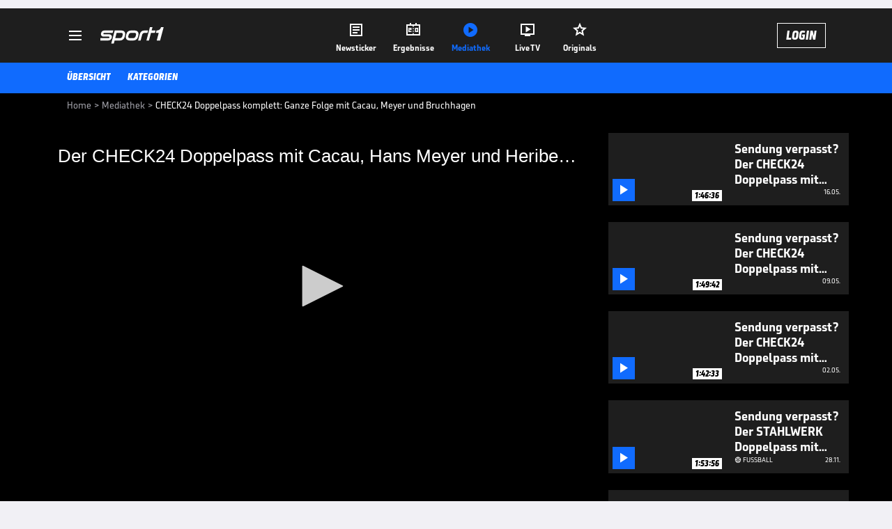

--- FILE ---
content_type: text/html; charset=utf-8
request_url: https://www.sport1.de/tv-video/video/check24-doppelpass-komplett-ganze-folge-mit-cacau-meyer-und-bruchhagen__B28CC80C-B269-4159-AF7A-5CE30E03D5C1
body_size: 101030
content:
<!DOCTYPE html><html lang="de"><head><meta charSet="utf-8" data-next-head=""/><meta name="viewport" content="width=device-width, initial-scale=1.0, maximum-scale=1.0, user-scalable=no" data-next-head=""/><title data-next-head="">CHECK24 Doppelpass komplett: Ganze Folge mit Cacau, Meyer und Bruchhagen</title><meta name="apple-itunes-app" content="app-id=300000385, app-argument=sport1://video/B28CC80C-B269-4159-AF7A-5CE30E03D5C1" data-next-head=""/><meta property="al:ios:url" content="sport1://video/B28CC80C-B269-4159-AF7A-5CE30E03D5C1" data-next-head=""/><meta property="al:android:url" content="sport1://video/B28CC80C-B269-4159-AF7A-5CE30E03D5C1" data-next-head=""/><meta property="al:windows_universal:url" content="sport1://video/B28CC80C-B269-4159-AF7A-5CE30E03D5C1" data-next-head=""/><link rel="preload" fetchPriority="high" href="https://reshape.sport1.de/c/v/B28CC80C-B269-4159-AF7A-5CE30E03D5C1/:widthx:height" as="image" data-next-head=""/><link rel="preload" as="script" href="https://consentv2.sport1.de/wrapperMessagingWithoutDetection.js"/><link rel="manifest" href="/manifest.json"/><link rel="preconnect" fetchPriority="high" href="https://reshape.sport1.de"/><link rel="dns-prefetch" fetchPriority="high" href="https://images.sport1.de"/><link rel="dns-prefetch" href="https://sentry.sport1dev.de"/><link rel="apple-touch-icon" href="https://www.sport1.de/favicon-192x192.png"/><link rel="preload" fetchPriority="high" href="https://content.jwplatform.com/libraries/nrRgdCot.js" as="script" type="text/javascript"/><link rel="canonical" href="https://www.sport1.de/tv-video/video/der-check24-doppelpass-mit-cacau-hans-meyer-und-heribert-bruchhagen__B28CC80C-B269-4159-AF7A-5CE30E03D5C1"/><link rel="alternate" hrefLang="x-default" href="https://www.sport1.de/tv-video/video/der-check24-doppelpass-mit-cacau-hans-meyer-und-heribert-bruchhagen__B28CC80C-B269-4159-AF7A-5CE30E03D5C1"/><link rel="alternate" hrefLang="de-DE" href="https://www.sport1.de/tv-video/video/der-check24-doppelpass-mit-cacau-hans-meyer-und-heribert-bruchhagen__B28CC80C-B269-4159-AF7A-5CE30E03D5C1"/><link rel="alternate" hrefLang="de-CH" href="https://www.sport1.de/tv-video/video/der-check24-doppelpass-mit-cacau-hans-meyer-und-heribert-bruchhagen__B28CC80C-B269-4159-AF7A-5CE30E03D5C1"/><link rel="alternate" hrefLang="de-AT" href="https://www.sport1.de/tv-video/video/der-check24-doppelpass-mit-cacau-hans-meyer-und-heribert-bruchhagen__B28CC80C-B269-4159-AF7A-5CE30E03D5C1"/><meta name="robots" content="index, follow, max-image-preview:large"/><meta name="copyright" content="SPORT1"/><meta name="publisher" content="SPORT1"/><meta name="cXenseParse:xkr-article_with_video" content="true"/><meta name="cXenseParse:xkr-video-duration" content="1:45:43"/><meta name="article:modified_time" content="2020-01-01T20:11:55.000Z"/><meta name="date" content="2020-01-01T20:11:55.000Z"/><meta property="og:title" content="CHECK24 Doppelpass komplett: Ganze Folge mit Cacau, Meyer und Bruchhagen"/><meta name="cXenseParse:xkr-teaser_title" content="Der CHECK24 Doppelpass mit Cacau, Hans Meyer und Heribert Bruchhagen"/><meta name="description" content="Sie haben den CHECK24 Doppelpass verpasst? Hier gibt es die komplette Sendung vom 2. September mit  Cacau, Hans Meyer, Heribert Bruchhagen und SPORT1-Experte Marcel Reif."/><meta property="og:description" content="Sie haben den CHECK24 Doppelpass verpasst? Hier gibt es die komplette Sendung vom 2. September mit  Cacau, Hans Meyer, Heribert Bruchhagen und SPORT1-Experte Marcel Reif."/><meta property="og:image" content="https://reshape.sport1.de/c/v/B28CC80C-B269-4159-AF7A-5CE30E03D5C1/1200x630"/><meta property="og:type" content="video"/><meta property="og:url" content="https://www.sport1.de/tv-video/video/der-check24-doppelpass-mit-cacau-hans-meyer-und-heribert-bruchhagen__B28CC80C-B269-4159-AF7A-5CE30E03D5C1"/><meta property="og:site_name" content="SPORT1"/><meta property="og:video" content="https://vod-int.sport1.de/347/1012/DOPA_KOMPLETT_180902_CACAU_BRUCHAGEN_MEYER_2.mp4"/><meta name="referrer" content="no-referrer-when-downgrade"/><link rel="preload" href="/_next/static/media/b3451159d25388a2.p.woff2" as="font" type="font/woff2" crossorigin="anonymous" data-next-font=""/><link rel="preload" href="/_next/static/css/9d7f6c4fc1d8f70f.css" as="style"/><link rel="preload" href="/_next/static/css/5daab6c56e75a56b.css" as="style"/><link rel="preload" href="/_next/static/css/81ad17c0532ee9e5.css" as="style"/><script type="application/ld+json" data-next-head="">{"@context":"https://schema.org","@type":"BreadcrumbList","itemListElement":[{"@type":"ListItem","position":1,"name":"Home","item":"https://www.sport1.de/"},{"@type":"ListItem","position":2,"name":"Mediathek","item":"https://www.sport1.de/tv-video"},{"@type":"ListItem","position":3,"name":"CHECK24 Doppelpass komplett: Ganze Folge mit Cacau, Meyer und Bruchhagen","item":"https://www.sport1.de/tv-video/video/check24-doppelpass-komplett-ganze-folge-mit-cacau-meyer-und-bruchhagen__B28CC80C-B269-4159-AF7A-5CE30E03D5C1"}]}</script><script>window.dataLayer = window.dataLayer || []; window.dataLayer.push({event: "cmp_disclosure_only"});</script><script data-description="sourcepoint stub code">"use strict";function _typeof(t){return(_typeof="function"==typeof Symbol&&"symbol"==typeof Symbol.iterator?function(t){return typeof t}:function(t){return t&&"function"==typeof Symbol&&t.constructor===Symbol&&t!==Symbol.prototype?"symbol":typeof t})(t)}!function(){var t=function(){var t,e,o=[],n=window,r=n;for(;r;){try{if(r.frames.__tcfapiLocator){t=r;break}}catch(t){}if(r===n.top)break;r=r.parent}t||(!function t(){var e=n.document,o=!!n.frames.__tcfapiLocator;if(!o)if(e.body){var r=e.createElement("iframe");r.style.cssText="display:none",r.name="__tcfapiLocator",e.body.appendChild(r)}else setTimeout(t,5);return!o}(),n.__tcfapi=function(){for(var t=arguments.length,n=new Array(t),r=0;r<t;r++)n[r]=arguments[r];if(!n.length)return o;"setGdprApplies"===n[0]?n.length>3&&2===parseInt(n[1],10)&&"boolean"==typeof n[3]&&(e=n[3],"function"==typeof n[2]&&n[2]("set",!0)):"ping"===n[0]?"function"==typeof n[2]&&n[2]({gdprApplies:e,cmpLoaded:!1,cmpStatus:"stub"}):o.push(n)},n.addEventListener("message",(function(t){var e="string"==typeof t.data,o={};if(e)try{o=JSON.parse(t.data)}catch(t){}else o=t.data;var n="object"===_typeof(o)&&null!==o?o.__tcfapiCall:null;n&&window.__tcfapi(n.command,n.version,(function(o,r){var a={__tcfapiReturn:{returnValue:o,success:r,callId:n.callId}};t&&t.source&&t.source.postMessage&&t.source.postMessage(e?JSON.stringify(a):a,"*")}),n.parameter)}),!1))};"undefined"!=typeof module?module.exports=t:t()}();</script><script data-description="sourcepoint configuration">window._sp_ = {"config":{"accountId":1311,"baseEndpoint":"https://consentv2.sport1.de","propertyHref":"https://tv.sport1.de","propertyId":8089,"managerId":184904,"isSPA":true,"gdpr":{"targetingParams":{"acps":"false"}}}}</script><script async="" id="SourcePointCMPScript">!/bingbot|chrome-lighthouse|cxensebot|facebookexternalhit|facebot|google \(\+https:\/\/developers\.google.com\/\+\/web\/snippet\/\)|googlebot|mediapartners-google|msnbot|twitterbot|yahoocachesystem|ysearch/i.test(navigator.userAgent) && (window.Cypress == undefined) && document.write('<scr' + 'ipt async importance="high" src="https://consentv2.sport1.de/wrapperMessagingWithoutDetection.js"></scr' + 'ipt>')</script><script>(function(w,d,s,l,i){
                function checkCP() {
                    try {
                        if (document.cookie) {
                        var c = document.cookie.split('; ').find(function (c) { return c.indexOf('_cpauthhint=') === 0; });
                        if (c) {
                            var val = c.substring('_cpauthhint='.length);
                            if (val && val.indexOf('1') !== -1) {
                            return true;
                            }
                        }
                        }
                    } catch (e) {}
                    return false;
                    };
                if(checkCP()) {return;}
                w[l]=w[l]||[];
                w[l].push({'gtm.start':new Date().getTime(),event:'gtm.js'});var f=d.getElementsByTagName(s)[0],j=d.createElement(s),dl=l!='dataLayer'?'&l='+l:'';j.async=true;j.src='https://www.googletagmanager.com/gtm.js?id='+i+dl;f.parentNode.insertBefore(j,f);})(window,document,'script','dataLayer','GTM-PRGQ8J6G');</script><script>window.dataLayer = window.dataLayer || [];window.dataLayer.push({site_domain: location.hostname,site_environment: /stag/.test(location.hostname) ? 'staging' : (/local|review/.test(location.hostname) ? 'review' : 'prod'),site_deviceCategory: innerWidth <= 767 ? 'mobile' : 'desktop',...{"event":"site.info","site_language":"de","site_platform":"video"}});(function () {function setAndGetReferrerValues () {let referringPageType;try {referringPageType = sessionStorage.getItem('page_referring_page_type');} catch (e) {}/*** Possible referrers are sport1.de tv.sport1.de and location.hostname,* since all we need is for our referrer to coincide with the current hostname* (helpful for localhost, review, etc., that is, where we do not use the PROD environment)*/const possibleDocumentReferrers = ['www.sport1.de','tv.sport1.de',location.hostname];const shouldAddReferringValues = possibleDocumentReferrers.some((referrer) => document.referrer.includes(referrer));let referringPageInfo = {};if(referringPageType && shouldAddReferringValues){referringPageInfo = {'page_referring_page_type': referringPageType};}try{sessionStorage.setItem('page_referring_page_type',"video");} catch (e) {}return referringPageInfo}if (location.search.includes('b2h=true')) {history.replaceState({ b2h: true }, '', '/');window.dataLayer.push({...{"event":"page.info","page_type":"video","page_content_id":"B28CC80C-B269-4159-AF7A-5CE30E03D5C1","page_title":"CHECK24 Doppelpass komplett: Ganze Folge mit Cacau, Meyer und Bruchhagen","page_name":"/tv-video/video/check24-doppelpass-komplett-ganze-folge-mit-cacau-meyer-und-bruchhagen__B28CC80C-B269-4159-AF7A-5CE30E03D5C1","page_publishing_date":"2020-01-01","page_publishing_time":"20:11:55","page_updated_date":"2020-01-01","page_updated_time":"20:11:55","page_ivw_code":"vx_default","video_url":"https://vod-int.sport1.de/347/1012/DOPA_KOMPLETT_180902_CACAU_BRUCHAGEN_MEYER_2.mp4","video_title":"CHECK24 Doppelpass komplett: Ganze Folge mit Cacau, Meyer und Bruchhagen","teaser_title":"Der CHECK24 Doppelpass mit Cacau, Hans Meyer und Heribert Bruchhagen","video_id":"B28CC80C-B269-4159-AF7A-5CE30E03D5C1","video_category":"check24_doppelpass-ganze_sendung","video_keywords":"Doppelpass, check24 doppelpass, fußball, marcel reif, hans meyer, bundesliga, dfb, cacau, experte, Talk, helmer, herbert bruchhagen, folge","video_type":"vod","video_duration":"1:45:43","video_publishing_date":"2018-09-02","video_publishing_time":"13:10:04","ad_unit2":"video","ad_section":"mediathek-video","page_withvideo":"true","page_ads_active":"true"},...setAndGetReferrerValues(),page_referring_widget: "zur-startseite"});} else {const itemId = "PAGE_REFERRING_WIDGET_ID";const pageReferringWidget = localStorage.getItem(itemId);localStorage.setItem(itemId, "");window.dataLayer.push({...{"event":"page.info","page_type":"video","page_content_id":"B28CC80C-B269-4159-AF7A-5CE30E03D5C1","page_title":"CHECK24 Doppelpass komplett: Ganze Folge mit Cacau, Meyer und Bruchhagen","page_name":"/tv-video/video/check24-doppelpass-komplett-ganze-folge-mit-cacau-meyer-und-bruchhagen__B28CC80C-B269-4159-AF7A-5CE30E03D5C1","page_publishing_date":"2020-01-01","page_publishing_time":"20:11:55","page_updated_date":"2020-01-01","page_updated_time":"20:11:55","page_ivw_code":"vx_default","video_url":"https://vod-int.sport1.de/347/1012/DOPA_KOMPLETT_180902_CACAU_BRUCHAGEN_MEYER_2.mp4","video_title":"CHECK24 Doppelpass komplett: Ganze Folge mit Cacau, Meyer und Bruchhagen","teaser_title":"Der CHECK24 Doppelpass mit Cacau, Hans Meyer und Heribert Bruchhagen","video_id":"B28CC80C-B269-4159-AF7A-5CE30E03D5C1","video_category":"check24_doppelpass-ganze_sendung","video_keywords":"Doppelpass, check24 doppelpass, fußball, marcel reif, hans meyer, bundesliga, dfb, cacau, experte, Talk, helmer, herbert bruchhagen, folge","video_type":"vod","video_duration":"1:45:43","video_publishing_date":"2018-09-02","video_publishing_time":"13:10:04","ad_unit2":"video","ad_section":"mediathek-video","page_withvideo":"true","page_ads_active":"true"},...setAndGetReferrerValues(),page_referring_widget: pageReferringWidget});}/*** TODO: Ströer, check for better adblock detection* window.dataLayer.push({ event: 'ads.info', ad_blocker: MAGIC!!! });*/}());</script><script>/* 30174802 */ !function(Zn,Sn){try{function kn(n,e){return Zn[bn("c2V0VGltZW91dA==")](n,e)}function Wn(n){return parseInt(n.toString().split(".")[0],10)}Zn.wrnwsd68Flags={};var n=2147483648,e=1103515245,t=12345,s=function(){function w(n,e){var t,s=[],r=typeof n;if(e&&"object"==r)for(t in n)try{s.push(w(n[t],e-1))}catch(n){}return s.length?s:"string"==r?n:n+"\0"}var n="unknown";try{n=w(navigator,void 0).toString()}catch(n){}return function(n){for(var e=0,t=0;t<n.length;t++)e+=n.charCodeAt(t);return e}(w(window.screen,1).toString()+n)+100*(new Date).getMilliseconds()}();function En(){return(s=(e*s+t)%n)/(n-1)}function yn(){for(var n="",e=65;e<91;e++)n+=i(e);for(e=97;e<123;e++)n+=i(e);return n}function i(n){return(" !\"#$%&'()*+,-./0123456789:;<=>?@A"+("BCDEFGHIJKLMNOPQRSTUVWXYZ["+"\\\\"[0]+"]^_`a")+"bcdefghijklmnopqrstuvwxyz{|}~")[n-32]}function bn(n){var e,t,s,r,w=yn()+"0123456789+/=",d="",h=0;for(n=n.replace(/[^A-Za-z0-9\+\/\=]/g,"");h<n.length;)e=w.indexOf(n[h++]),t=w.indexOf(n[h++]),s=w.indexOf(n[h++]),r=w.indexOf(n[h++]),d+=i(e<<2|t>>4),64!=s&&(d+=i((15&t)<<4|s>>2)),64!=r&&(d+=i((3&s)<<6|r));return d}function Hn(){try{return navigator.userAgent||navigator.vendor||window.opera}catch(n){return"unknown"}}function Mn(e,t,s,r){r=r||!1;try{e.addEventListener(t,s,r),Zn.wrnwsClne.push([e,t,s,r])}catch(n){e.attachEvent&&(e.attachEvent("on"+t,s),Zn.wrnwsClne.push([e,t,s,r]))}}function f(n,e,t){var s,r;n&&e&&t&&((s=Zn.wrnwsd9c44&&Zn.wrnwsd9c44.a&&Zn.wrnwsd9c44.a[n])&&(r=s&&(s.querySelector("iframe")||s.querySelector("img"))||null,Mn(Zn,"scroll",function(n){t(s,r,In(e))||(s.removeAttribute("style"),r&&r.removeAttribute("style"))},!1),t(s,r,In(e))))}function r(n){if(!n)return"";for(var e=bn("ISIjJCUmJygpKissLS4vOjs8PT4/QFtcXV5ge3x9"),t="",s=0;s<n.length;s++)t+=-1<e.indexOf(n[s])?bn("XA==")+n[s]:n[s];return t}var w=0,d=[];function zn(n){d[n]=!1}function Dn(n,e){var t,s=w++,r=(Zn.wrnwsClni&&Zn.wrnwsClni.push(s),d[s]=!0,function(){n.call(null),d[s]&&kn(r,t)});return kn(r,t=e),s}function V(n){var e,t,n=n.dark?(t="",(e=n).pm?t=e.ab?e.nlf?mn("kwwsv=22uhvkdsh1vsruw41gh2f2l25e<5h7890:f:h0g5960;65e0"+Zn.wrnws859Rnd+"24<<{484",-3):mn("kwwsv=22uhvkdsh1vsruw41gh2f2n24:i3ifeh046450988g06;640"+Zn.wrnws859Rnd+"2:7<{934",-3):e.nlf?mn("kwwsv=22uhvkdsh1vsruw41gh2f2e2he<78:460477e07g640e9g90"+Zn.wrnws859Rnd+"2:84{8<<",-3):mn("kwwsv=22uhvkdsh1vsruw41gh2f2u24fege3<g08;970<eh404gg;0"+Zn.wrnws859Rnd+"2<:<{774",-3):e.ab?t=e.mobile?e.aab?e.nlf?mn("kwwsv=22uhvkdsh1vsruw41gh2f2e288:48i650:8:50<i9;0h7490"+Zn.wrnws859Rnd+"2<;4{76<",-3):mn("kwwsv=22uhvkdsh1vsruw41gh2f2z29i7ih7g50;63e0i98;0i7i70"+Zn.wrnws859Rnd+"2:84{8<<",-3):e.nlf?mn("kwwsv=22uhvkdsh1vsruw41gh2f2s2;i76h95h075f4054:i078g60"+Zn.wrnws859Rnd+"2<;4{76<",-3):mn("kwwsv=22uhvkdsh1vsruw41gh2f2v2<e6:6i;5043450;h360<<ge0"+Zn.wrnws859Rnd+"2:84{8<<",-3):e.crt?e.aab?mn("kwwsv=22uhvkdsh1vsruw41gh2f2}2<69;:6570<57808i<g06g840"+Zn.wrnws859Rnd+"24533{9:9",-3):mn("kwwsv=22uhvkdsh1vsruw41gh2f2l24:9<6i3g048<40e:480494;0"+Zn.wrnws859Rnd+"2534{47<",-3):e.aab?e.nlf?mn("kwwsv=22uhvkdsh1vsruw41gh2f2j2;<67764i09:e90g85g0<hf;0"+Zn.wrnws859Rnd+"2:84{8<<",-3):mn("kwwsv=22uhvkdsh1vsruw41gh2f2z2i:96h6870hi:i08;h604:3f0"+Zn.wrnws859Rnd+"2<:<{774",-3):e.nlf?mn("kwwsv=22uhvkdsh1vsruw41gh2f2g278h7e:970e63h0;i3e059g70"+Zn.wrnws859Rnd+"2:84{8<<",-3):mn("kwwsv=22uhvkdsh1vsruw41gh2f2e2f5ef3;;60e7890fhfi0f6eg0"+Zn.wrnws859Rnd+"2<:<{774",-3):e.nlf?t=mn("kwwsv=22uhvkdsh1vsruw41gh2f2m24g3i6feg0:67905g3f0igh50"+Zn.wrnws859Rnd+"2:7<{934",-3):e.ncna&&(t=mn("kwwsv=22uhvkdsh1vsruw41gh2f2k2h3eh69ei0ehi;05:;4083440"+Zn.wrnws859Rnd+"24<<{484",-3)),t):(e="",(t=n).pm?e=t.ab?t.nlf?mn("kwwsv=22uhvkdsh1vsruw41gh2f2h2eh:f;h<90:<<7043<704<ee0"+Zn.wrnws859Rnd+"24534{9:8",-3):mn("kwwsv=22uhvkdsh1vsruw41gh2f2y25;h:i7930:68i04heg0e:;i0"+Zn.wrnws859Rnd+"24534{9:8",-3):t.nlf?mn("kwwsv=22uhvkdsh1vsruw41gh2f2u24i848fhf0<58<0f3ii046:60"+Zn.wrnws859Rnd+"26:7{634",-3):mn("kwwsv=22uhvkdsh1vsruw41gh2f2x28<f68gf:076g8058:7073660"+Zn.wrnws859Rnd+"2<;4{76<",-3):t.ab?e=t.mobile?t.aab?t.nlf?mn("kwwsv=22uhvkdsh1vsruw41gh2f2e24<<86g940<69i0fi:i04f530"+Zn.wrnws859Rnd+"2:84{8<<",-3):mn("kwwsv=22uhvkdsh1vsruw41gh2f2}2476e4:<30h37304g680<4:70"+Zn.wrnws859Rnd+"2<;4{76<",-3):t.nlf?mn("kwwsv=22uhvkdsh1vsruw41gh2f2|2693ih89<0h<<e089660h6;;0"+Zn.wrnws859Rnd+"26:7{634",-3):mn("kwwsv=22uhvkdsh1vsruw41gh2f2z2ff8h6fe80;3590743<0i8g50"+Zn.wrnws859Rnd+"2:7<{934",-3):t.crt?t.aab?mn("kwwsv=22uhvkdsh1vsruw41gh2f2q2<4fhfh6:0;;f:0;6980<h7i0"+Zn.wrnws859Rnd+"2:84{8<<",-3):mn("kwwsv=22uhvkdsh1vsruw41gh2f2i2if84g;ge04i4f0g99;0ih;i0"+Zn.wrnws859Rnd+"26:7{634",-3):t.aab?t.nlf?mn("kwwsv=22uhvkdsh1vsruw41gh2f2{2:346gg;306f3f05ifg053h:0"+Zn.wrnws859Rnd+"24534{9:8",-3):mn("kwwsv=22uhvkdsh1vsruw41gh2f2g2i4:95fi80h4e;08g:g0;<ei0"+Zn.wrnws859Rnd+"2<;4{76<",-3):t.nlf?mn("kwwsv=22uhvkdsh1vsruw41gh2f2s2657h:4<70g83f0e7e809gee0"+Zn.wrnws859Rnd+"2:84{8<<",-3):mn("kwwsv=22uhvkdsh1vsruw41gh2f2g27h<;f:470e9fi09f9h0<93f0"+Zn.wrnws859Rnd+"24534{9:8",-3):t.nlf?e=mn("kwwsv=22uhvkdsh1vsruw41gh2f2f2ge<67i4h0f3:g09h<80::8:0"+Zn.wrnws859Rnd+"2<;4{76<",-3):t.ncna&&(e=mn("kwwsv=22uhvkdsh1vsruw41gh2f2p2e43:ffeg07i6e0:<8304g530"+Zn.wrnws859Rnd+"2:7<{934",-3)),e);return n}function o(){return Zn.location.hostname}function mn(n,e){for(var t="",s=0;s<n.length;s++)t+=i(n.charCodeAt(s)+e);return t}function Un(n,e){var t=re(n);if(!t)return t;if(""!=e)for(var s=0;s<e.length;s++){var r=e[s];"^"==r&&(t=t.parentNode),"<"==r&&(t=t.previousElementSibling),">"==r&&(t=t.nextElementSibling),"y"==r&&(t=t.firstChild)}return t}function h(n,e){var t=0,s=0,e=function(n){for(var e=0,t=0;n;)e+=n.offsetLeft+n.clientLeft,t+=n.offsetTop+n.clientTop,n=n.offsetParent;return{x:e,y:t}}(e);return(n.pageX||n.pageY)&&(t=n.pageX,s=n.pageY),(n.clientX||n.clientY)&&(t=n.clientX+document.body.scrollLeft+document.documentElement.scrollLeft,s=n.clientY+document.body.scrollTop+document.documentElement.scrollTop),{x:t-=e.x,y:s-=e.y}}function Gn(n,e){return e[bn("Z2V0Qm91bmRpbmdDbGllbnRSZWN0")]?(t=n,s=In(s=e),{x:t.clientX-s.left,y:t.clientY-s.top}):h(n,e);var t,s}function On(n,e){n.addEventListener?Mn(n,"click",e,!0):n.attachEvent&&n.attachEvent("onclick",function(){return e.call(n,window.event)})}function jn(n,e,t){function s(){return!!e()&&(t(),!0)}var r;s()||(r=Dn(function(){s()&&zn(r)},250),s())}function a(){Zn.wrnwsd68Flags.trub||(Zn.wrnwsd68Flags.trub=!0,Tn(mn("kwwsv=22uhvkdsh1vsruw41gh2f2n2ifh:9g630<;e:0f;990f:e50"+Zn.wrnws859Rnd+"2<;4{76<",-3),null,null),"function"==typeof NVAZSTrUbDet&&NVAZSTrUbDet())}function l(){var V=0,v=Dn(function(){if("function"==typeof __tcfapi&&(__tcfapi("addEventListener",2,function(n,e){!e||n.eventStatus&&"tcloaded"!==n.eventStatus&&"useractioncomplete"!==n.eventStatus||(Zn.wrnwsd68Flags.tcf=n)}),1)){if(zn(v),Zn.wrnws285sdl&&!Zn.wrnws361Injct){Zn.wrnws361Injct=!0,Zn.wrnws67aPc={},Zn.wrnws319Oc=[],Zn.wrnwsd9eAm={},Zn.wrnws588Ev={};if(Zn.wrnwsd68Flags.wrnwsnpm=!1,Zn.wrnwsd68Flags.npm=!1,de(we("[class*=s1-ad-banner]"),function(n,e){e.className+=" bobj"+n}),de(we("[class*=s1-ad-topmobile]:not(.s1-ad-topmobile1):not(.s1-ad-topmobile), #betsense"),function(n,e){e.className+=" mrobj"+n}),Zn.wrnwsd68Flags.tcf&&Zn.wrnwsd68Flags.tcf.purpose.consents[10]&&Zn.wrnwsd68Flags.tcf.vendor.consents[539]&&(!Zn.wrnwsd68Flags.tcf.publisher.restrictions[10]||1!==Zn.wrnwsd68Flags.tcf.publisher.restrictions[10][539])){if(wrnwsd68Flags.ptfd0ls){var n=wrnwsd68Flags.ba8b7it,l=wrnwsd68Flags.mb620el||10,a=wrnwsd68Flags.igdc2BP||{},c=function(){var w=xn("style"),d=!(w.type="text/css"),h=xn("style"),i=!(h.type="text/css");return function(n,e){if(e)if("b"!==n||d)"r"===n&&(i?(r=(s=h).sheet).insertRule(e,0):(i=!0,Kn(h,e),Nn(Sn.body,h)));else{if(d=!0,a)for(var t=0;t<a.length;t++)e=e.replace(new RegExp("([;{])"+a[t]+": [^;]+;","g"),"$1");var s="[^:;{",r="!important;";e=e.replace(new RegExp(s+"}]+: [^;]+\\s"+r,"g"),""),Kn(w,e),Sn.head.insertBefore(w,Sn.head.firstChild)}}}();if(n){if(n.length>l){for(var e=0,f=[0],t=[n[0]],s=1;s<l;s++){for(;-1<f.indexOf(e);)e=Wn(En()*n.length);f.push(e),t[s]=n[e]}n=t,wrnwsd68Flags.ba8b7it=t}for(var o={},r=0;r<n.length;r++){var w,d,h="string"==typeof n[r]?re(n[r]):n[r];h&&h instanceof Node&&((w={element:h,co657so:{},rcf91cls:le(7),cobf8tx:""}).cobf8tx+="."+w.rcf91cls+"{",a&&-1!==a.indexOf("position")||(d=N(h,"position"),w.co657so.position=d,w.cobf8tx+="position:"+d+";"),a&&-1!==a.indexOf("left")||(d=N(h,"left"),w.co657so.left=d,w.cobf8tx+="left:"+d+";"),a&&-1!==a.indexOf("top")||(d=N(h,"top"),w.co657so.top=d,w.cobf8tx+="top:"+d+";"),a&&-1!==a.indexOf("right")||(d=N(h,"right"),w.co657so.right=d,w.cobf8tx+="right:"+d+";"),a&&-1!==a.indexOf("bottom")||(d=N(h,"bottom"),w.co657so.bottom=d,w.cobf8tx+="bottom:"+d+";"),a&&-1!==a.indexOf("cursor")||(d=N(h,"cursor"),w.co657so.cursor=d,w.cobf8tx+="cursor:"+d+";"),a&&-1!==a.indexOf("z-index")||(d=N(h,"z-index"),w.co657so["z-index"]=d,w.cobf8tx+="z-index:"+d+";"),a&&-1!==a.indexOf("width")||(d=N(h,"width"),w.co657so.width=d,w.cobf8tx+="width:"+d+";"),a&&-1!==a.indexOf("height")||(d=N(h,"height"),w.co657so.height=d,w.cobf8tx+="height:"+d+";"),a&&-1!==a.indexOf("max-width")||(d=N(h,"max-width"),w.co657so["max-width"]=d,w.cobf8tx+="max-width:"+d+";"),a&&-1!==a.indexOf("margin")||(d=N(h,"margin"),w.co657so.margin=d,w.cobf8tx+="margin:"+d+";"),a&&-1!==a.indexOf("content")||(d=N(h,"content"),w.co657so.content=d,w.cobf8tx+="content:"+d+";"),a&&-1!==a.indexOf("background")||(d=N(h,"background"),w.co657so.background=d,w.cobf8tx+="background:"+d+";"),a&&-1!==a.indexOf("color")||(d=N(h,"color"),w.co657so.color=d,w.cobf8tx+="color:"+d+";"),a&&-1!==a.indexOf("font-size")||(d=N(h,"font-size"),w.co657so["font-size"]=d,w.cobf8tx+="font-size:"+d+";"),a&&-1!==a.indexOf("font-weight")||(d=N(h,"font-weight"),w.co657so["font-weight"]=d,w.cobf8tx+="font-weight:"+d+";"),a&&-1!==a.indexOf("font-family")||(d=N(h,"font-family"),w.co657so["font-family"]=d,w.cobf8tx+="font-family:"+d+";"),a&&-1!==a.indexOf("text-align")||(d=N(h,"text-align"),w.co657so["text-align"]=d,w.cobf8tx+="text-align:"+d+";"),a&&-1!==a.indexOf("padding")||(d=N(h,"padding"),w.co657so.padding=d,w.cobf8tx+="padding:"+d+";"),a&&-1!==a.indexOf("box-sizing")||(d=N(h,"box-sizing"),w.co657so["box-sizing"]=d,w.cobf8tx+="box-sizing:"+d+";"),a&&-1!==a.indexOf("pointer-events")||(d=N(h,"pointer-events"),w.co657so["pointer-events"]=d,w.cobf8tx+="pointer-events:"+d+";"),a&&-1!==a.indexOf("line-height")||(d=N(h,"line-height"),w.co657so["line-height"]=d,w.cobf8tx+="line-height:"+d+";"),a&&-1!==a.indexOf("display")||(d=N(h,"display"),w.co657so.display=d,w.cobf8tx+="display:"+d+";"),a&&-1!==a.indexOf("transition")||(d=N(h,"transition"),w.co657so.transition=d,w.cobf8tx+="transition:"+d+";"),a&&-1!==a.indexOf("border-top")||(d=N(h,"border-top"),w.co657so["border-top"]=d,w.cobf8tx+="border-top:"+d+";"),a&&-1!==a.indexOf("box-shadow")||(d=N(h,"box-shadow"),w.co657so["box-shadow"]=d,w.cobf8tx+="box-shadow:"+d+";"),a&&-1!==a.indexOf("margin-left")||(d=N(h,"margin-left"),w.co657so["margin-left"]=d,w.cobf8tx+="margin-left:"+d+";"),a&&-1!==a.indexOf("background-color")||(d=N(h,"background-color"),w.co657so["background-color"]=d,w.cobf8tx+="background-color:"+d+";"),a&&-1!==a.indexOf("opacity")||(d=N(h,"opacity"),w.co657so.opacity=d,w.cobf8tx+="opacity:"+d+";"),a&&-1!==a.indexOf("visibility")||(d=N(h,"visibility"),w.co657so.visibility=d,w.cobf8tx+="visibility:"+d+";"),a&&-1!==a.indexOf("background-size")||(d=N(h,"background-size"),w.co657so["background-size"]=d,w.cobf8tx+="background-size:"+d+";"),a&&-1!==a.indexOf("background-position")||(d=N(h,"background-position"),w.co657so["background-position"]=d,w.cobf8tx+="background-position:"+d+";"),a&&-1!==a.indexOf("background-repeat")||(d=N(h,"background-repeat"),w.co657so["background-repeat"]=d,w.cobf8tx+="background-repeat:"+d+";"),a&&-1!==a.indexOf("border")||(d=N(h,"border"),w.co657so.border=d,w.cobf8tx+="border:"+d+";"),a&&-1!==a.indexOf("border-radius")||(d=N(h,"border-radius"),w.co657so["border-radius"]=d,w.cobf8tx+="border-radius:"+d+";"),a&&-1!==a.indexOf("url(data")||(d=N(h,"url(data"),w.co657so["url(data"]=d,w.cobf8tx+="url(data:"+d+";"),a&&-1!==a.indexOf("text-decoration")||(d=N(h,"text-decoration"),w.co657so["text-decoration"]=d,w.cobf8tx+="text-decoration:"+d+";"),a&&-1!==a.indexOf("margin-right")||(d=N(h,"margin-right"),w.co657so["margin-right"]=d,w.cobf8tx+="margin-right:"+d+";"),a&&-1!==a.indexOf("rotate")||(d=N(h,"rotate"),w.co657so.rotate=d,w.cobf8tx+="rotate:"+d+";"),a&&-1!==a.indexOf("margin-bottom")||(d=N(h,"margin-bottom"),w.co657so["margin-bottom"]=d,w.cobf8tx+="margin-bottom:"+d+";"),a&&-1!==a.indexOf("flex-direction")||(d=N(h,"flex-direction"),w.co657so["flex-direction"]=d,w.cobf8tx+="flex-direction:"+d+";"),a&&-1!==a.indexOf("flex")||(d=N(h,"flex"),w.co657so.flex=d,w.cobf8tx+="flex:"+d+";"),a&&-1!==a.indexOf("border-width")||(d=N(h,"border-width"),w.co657so["border-width"]=d,w.cobf8tx+="border-width:"+d+";"),a&&-1!==a.indexOf("border-style")||(d=N(h,"border-style"),w.co657so["border-style"]=d,w.cobf8tx+="border-style:"+d+";"),a&&-1!==a.indexOf("filter")||(d=N(h,"filter"),w.co657so.filter=d,w.cobf8tx+="filter:"+d+";"),a&&-1!==a.indexOf("direction")||(d=N(h,"direction"),w.co657so.direction=d,w.cobf8tx+="direction:"+d+";"),w.cobf8tx+="} ",o[n[r]]=w,c("b",""+bn(mn(bn("[base64]"),-3))),c("r",w.cobf8tx),h.className+=" "+w.rcf91cls,h.className+=" exyzjzkjfn",h.className+=" quvkrzp",h.className+=" gwkoacqt",h.className+=" pppfaz",h.className+=" hxsxnmcn",h.className+=" alrmvzprzm",h.className+=" pasljjzp",h.className+=" torltwegq")}}}var i=xn("style");i.type="text/css",Kn(i,""+bn(mn(bn("[base64]"),-3))),Nn(j,i),Zn.wrnwsCln.push(i),setTimeout(R.bind(null,[]),0)}else{var u=!1;__tcfapi("addEventListener",2,function(n,e){u||!e||n.eventStatus&&"tcloaded"!==n.eventStatus&&"useractioncomplete"!==n.eventStatus||(Zn.wrnwsd68Flags.tcf=n,!Zn.wrnwsd68Flags.tcf.purpose.consents[10]||!Zn.wrnwsd68Flags.tcf.vendor.consents[539]||Zn.wrnwsd68Flags.tcf.publisher.restrictions[10]&&1===Zn.wrnwsd68Flags.tcf.publisher.restrictions[10][539]||(u=!0,F()))}),D=!1}}}else 40<++V&&zn(v)},500)}function R(n){var s,r,e=[];function l(n){var t=xn("div"),n=(r[""+bn(mn(bn("VzZZM1xxTWtkWjd3V1o8bGRae29PWVFRVFlNWFVuWUlVRjRMXVpJbmVKb3hdVEBA"),-3))]=t,r[""+bn(mn(bn("UFdYNVFHREA="),-3))]=t,te(s[""+bn(mn(bn("VzZZM1xxTWtkWjd3V1o8bGRae29PWVFRVFlNWFVuWUlVRjRMXVpJbmVKb3hdVEBA"),-3))]=t,"vxIbWI"),Nn(n,t),Zn.wrnwsd9c44.w[15640]=t,xn("div"));Kn(n,""+bn(mn(bn("[base64]"),-3))),de(n.childNodes,function(n,e){_n(t,e),Zn.wrnwsCln.push(e)});An([{function:function(n,e){var t=re("#sftblg");t&&Zn.wrnwsd68Flags&&"boolean"==typeof Zn.wrnwsd68Flags.isDarkMode&&t&&Zn.wrnwsd68Flags.isDarkMode&&t.classList.add("drlogo")}}],t,15640),Zn.wrnwsCln.push(t)}function c(n){var e=xn("div");r[""+bn(mn(bn("VzZZM1xxTWtkWjd3V1o8bGRae29PWVFRVFlNWFVuWUlVRjRbZnBJemZKWXw="),-3))]=e,r[""+bn(mn(bn("UFdYNVFHSEA="),-3))]=e,te(s[""+bn(mn(bn("VzZZM1xxTWtkWjd3V1o8bGRae29PWVFRVFlNWFVuWUlVRjRbZnBJemZKWXw="),-3))]=e,"uvfLCV"),ee(e,"gJSHqfMn "),_n(n,e),Zn.wrnwsd9c44.w[15641]=e,Zn.wrnwsCln.push(e)}function f(n){var e=xn("div");r[""+bn(mn(bn("VzZZM1xxTWtkWjd3WDM0RVhvVUpVWFlIT1lnfFxbRXpdW0xA"),-3))]=e,r[""+bn(mn(bn("UFdYfFBHXEA="),-3))]=e,te(s[""+bn(mn(bn("VzZZM1xxTWtkWjd3WDM0RVhvVUpVWFlIT1lnfFxbRXpdW0xA"),-3))]=e,"CNRzXuU"),_n(n,e),Zn.wrnwsd9c44.w[15206]=e,Zn.wrnwsCln.push(e)}function o(n){var e=xn("div");r[""+bn(mn(bn("WTVJdmVLRWtmSll8T1lnfFxbRXpdW0xA"),-3))]=e,r[""+bn(mn(bn("UFdUN1BXZkA="),-3))]=e,ee(s[""+bn(mn(bn("WTVJdmVLRWtmSll8T1lnfFxbRXpdW0xA"),-3))]=e,"kqZMnizEY "),_n(n,e);An([{function:function(n,e){var t=n.parentElement;t&&-1<t.className.indexOf("s1-ad-container")&&(ie(t,"beforeBegin",n),t=n.parentElement),t&&t.parentElement&&Cn(t.parentElement,"margin-bottom","0","")}}],Zn.wrnwsd9c44.w[14817]=e,14817),Zn.wrnwsCln.push(e)}function u(n){var t=xn("div"),n=(r[""+bn(mn(bn("VzZZM1xxTWtkWjd3V1o8bGRae29PWVFRVFlNWFVuWUlVRjRXZUo8M2Z6QEA="),-3))]=t,r[""+bn(mn(bn("UFdYNVFHTEA="),-3))]=t,te(s[""+bn(mn(bn("VzZZM1xxTWtkWjd3V1o8bGRae29PWVFRVFlNWFVuWUlVRjRXZUo8M2Z6QEA="),-3))]=t,"DKZIaJZje"),Nn(n,t),Zn.wrnwsd9c44.w[15642]=t,xn("div"));Kn(n,""+bn(mn(bn("[base64]"),-3))),de(n.childNodes,function(n,e){_n(t,e),Zn.wrnwsCln.push(e)}),Zn.wrnwsCln.push(t)}function V(n){var t=xn("div"),n=(r[""+bn(mn(bn("VzZZM1xxTWtkWjd3WDM0RVhvVUpVWFlIT1hrb1xaVXZkWjhv"),-3))]=t,r[""+bn(mn(bn("UFdYfFBHZkA="),-3))]=t,te(s[""+bn(mn(bn("VzZZM1xxTWtkWjd3WDM0RVhvVUpVWFlIT1hrb1xaVXZkWjhv"),-3))]=t,"BoVwoB"),n.firstChild?_n(n.firstChild,t):Nn(n,t),Zn.wrnwsd9c44.w[15207]=t,xn("div"));Kn(n,""+bn(mn(bn("[base64]"),-3))),de(n.childNodes,function(n,e){_n(t,e),Zn.wrnwsCln.push(e)});An([{function:function(n,e){var t=Dn(function(){var n=re("[data-nsf='d']"),e=re(".sf_hl");n&&e&&(zn(t),Nn(e,n),Cn(n,"display","block","important"))},250),s=re("#sftblg");s&&(-1<location.pathname.indexOf("/tv-video/video")&&Cn(s,"font-size","40px"),Zn.wrnwsd68Flags&&"boolean"==typeof Zn.wrnwsd68Flags.isDarkMode&&s&&Zn.wrnwsd68Flags.isDarkMode&&s.classList.add("drlogo"))}}],t,15207),Zn.wrnwsCln.push(t)}function v(n){var e=xn("div");r[""+bn(mn(bn("VzZZM1xxTWtkWjd3WDM0RVhvVUpVWFlIT1lRdmU2VX0="),-3))]=e,r[""+bn(mn(bn("UFdYfFBHakA="),-3))]=e,ee(s[""+bn(mn(bn("VzZZM1xxTWtkWjd3WDM0RVhvVUpVWFlIT1lRdmU2VX0="),-3))]=e,"pKjXoewesz "),Nn(n,e);An([{function:function(n,e){function t(){return re(".outbrain-widget-wrapper [data-widget-id='AR_1'], .outbrain-widget-wrapper [data-widget-id='AR_2'], .outbrain-widget-wrapper [data-widget-id='AR_3'], .outbrain-widget-wrapper [data-widget-id='AR_4']")}Zn.wrnwsd68Flags.htobsp=function(){var n;re("#htobsp")||(te(n=xn("style"),"htobsp"),Kn(n,".ob-cards > *.OUTBRAIN:not([data-widget-id='FMS_CO_1']) { display: none !important; }"),Nn(Sn.head,n))};var s,r=t(),w=re(".OB-REACT-WRAPPER"),d="AR_1"===r.dataset.widgetId?[1,2,1,2,1,1]:[1,1,1,1,3],h="AR_1"===r.dataset.widgetId?"sfs":"sfl";de(d,function(n,e){for(var t,s=0;s<e;s++){var r=h+(n+1)+"_"+(s+1);re("."+r)||(r=r,t=void 0,(t=xn("div")).className=r,Nn(w,t))}}),Zn.wrnwsd9c4tc.pm?re(".sf_hl")||r.insertAdjacentHTML("afterBegin",'<div class="sf_hl"></div>'):s=Dn(function(){var n=t();n||zn(s),de(n.querySelectorAll(".ob-cards > *.OUTBRAIN[data-widget-id='FMS_CO_1']"),function(n,e){for(var t=0;t<d[n];t++){var s=re("."+h+(n+1)+"_"+(t+1)+":not(.loc)");s&&(ie(e,"beforeBegin",s),s.classList.add("loc"))}})},250)}}],Zn.wrnwsd9c44.w[15208]=e,15208),Zn.wrnwsCln.push(e)}function R(n){var e=xn("div");r[""+bn(mn(bn("VzZZM1xxTWtkWjd3WDM0RVhvVUpVWFlIT1lRdmU2VX1PWDw0Zm9nc11KZ29nREBA"),-3))]=e,r[""+bn(mn(bn("UFdYfFFHVEA="),-3))]=e,ee(s[""+bn(mn(bn("VzZZM1xxTWtkWjd3WDM0RVhvVUpVWFlIT1lRdmU2VX1PWDw0Zm9nc11KZ29nREBA"),-3))]=e,"OMKhfk "),Nn(n,e);An([{function:function(n,e){var w=re('.outbrain-widget-wrapper[data-testid$="AR_1"], .outbrain-widget-wrapper[data-testid$="AR_3"], .outbrain-widget-wrapper[data-testid$="AR_2"], .outbrain-widget-wrapper[data-testid$="AR_4"]');function d(n){var e=xn("div");return e.className=n,e}Zn.wrnwsd68Flags.htobsp=function(){var n=w.querySelector(".OB-REACT-WRAPPER"),n=(n&&Cn(n,"display","none","important"),re(".sf_hl"));n&&Cn(n,"display","block","")};var t=-1<w.dataset.testid.indexOf("AR_1")?[1,2,1,2,1,1]:[1,1,1,1,3],h=-1<w.dataset.testid.indexOf("AR_1")?"sfs":"sfl",i=0;de(t,function(n,e){for(var t=0;t<e;t++){var s=h+(n+1)+"_"+(t+1);re("."+s)||(s=d(s),Nn(w,s))}var r="reco_"+h+"_"+(i+1);re("."+r)||(r=d(r),Nn(w,r)),i++}),re(".sf_hl")||w.insertAdjacentHTML("afterBegin",'<div class="sf_hl" style="display: none;"></div>')}}],Zn.wrnwsd9c44.w[15244]=e,15244),Zn.wrnwsCln.push(e)}s=n,r=e,jn(0,function(){var n=!0,e=Un(""+bn(mn(bn("TDZRcFs1a3ZbNTR5XGpAQA=="),-3)),"");return n=(n=n&&e)&&n.getBoundingClientRect().top-Zn.innerHeight<=1400},function(){var n,e;n=l,!Zn.wrnws1b0Mobile||(e=Un(""+bn(mn(bn("TDZRcFs1a3ZbNTR5XGpAQA=="),-3)),""))&&n(e)}),jn(0,function(){return Un(""+bn(mn(bn("T3A8NGdKTXxcWm94T1tnc11KZ29nRjQ2ZnBJemZKWXw="),-3)),"")},function(){var n,e;n=c,"/"===location.pathname||!Zn.wrnws1b0Mobile||re("[class*=layout][class*=main-content]")||(e=Un(""+bn(mn(bn("T3A8NGdKTXxcWm94T1tnc11KZ29nRjQ2ZnBJemZKWXw="),-3)),""))&&n(e)}),jn(0,function(){return Un(""+bn(mn(bn("[base64]"),-3)),"")},function(){var n,e;n=f,Zn.wrnws1b0Mobile||re("[class*=layout][class*=main-content]")||(e=Un(""+bn(mn(bn("[base64]"),-3)),""))&&n(e)}),jn(0,function(){return Un(""+bn(mn(bn("T3BNeVxwcnpPRkVlXDV7a2Y2UHRTWntraFo8NGdGNGdaNVF2XFtRfU5tM3dccDxuaFkzalNsRW5kW1xA"),-3)),"")},function(){var n,e;n=o,-1===location.pathname.indexOf("tv-video")&&1120<=(Zn.innerWidth||Sn.documentElement.clientWidth||Sn.body.clientWidth)&&((e=Un(""+bn(mn(bn("T3BNeVxwcnpPRkVlXDV7a2Y2UHRTWntraFo8NGdGNGdaNVF2XFtRfU5tM3dccDxuaFkzalNsRW5kW1xA"),-3)),""))&&n(e))}),jn(0,function(){return r[""+bn(mn(bn("UFdYNVFHSEA="),-3))]},function(){var n,e;n=u,!Zn.wrnws1b0Mobile||(e=r[""+bn(mn(bn("UFdYNVFHSEA="),-3))])&&n(e)}),jn(0,function(){return r[""+bn(mn(bn("UFdYfFBHXEA="),-3))]},function(){var n,e;n=V,Zn.wrnws1b0Mobile||(e=r[""+bn(mn(bn("UFdYfFBHXEA="),-3))])&&n(e)}),jn(0,function(){var n=!0,n=r[""+bn(mn(bn("UFdYfFBHXEA="),-3))],e=Un(""+bn(mn(bn("[base64]"),-3)),""),e=(n=n&&e,Un(""+bn(mn(bn("T248Rk9ZTUlUWFFYT1lnVlRZRVRVWUxA"),-3)),""));return n=n&&e},function(){var n,e;n=v,!(-1<location.search.indexOf("theirwidget")||-1<location.hash.indexOf("theirwidget"))||(e=r[""+bn(mn(bn("UFdYfFBHXEA="),-3))])&&n(e)}),jn(0,function(){var n=!0,n=r[""+bn(mn(bn("UFdYfFBHXEA="),-3))],e=Un(""+bn(mn(bn("T248Rk9ZTUlUWFFYT1lnVlRZRVRVWUxA"),-3)),""),e=(n=n&&e,Un(""+bn(mn(bn("[base64]"),-3)),""));return n=n&&e},function(){var n,e;n=R,-1!==location.search.indexOf("theirwidget")||-1!==location.hash.indexOf("theirwidget")||(e=r[""+bn(mn(bn("UFdYfFBHXEA="),-3))])&&n(e)});var i=n,n=e,e=(-1<location.search.indexOf("test=true")||location.hash.indexOf("test=true"),Zn.wrnws117Ptl=17,Zn.wrnws3b2Pl=0,!1),t=function(r,w,d,h){Zn.wrnwsd9c44.ep.add(14820),d||((new Date).getTime(),Tn(mn("kwwsv=22uhvkdsh1vsruw41gh2f2h2hh5h5;7h0;:5f04h740584<0"+Zn.wrnws859Rnd+"2<:<{774",-3),function(){var n,e,t,s;d||(d=!0,(n=this).height<2?Fn(14820,w,!1):h==Zn.wrnws859Rnd&&(e=r,t=xn("div"),se(i[""+bn(mn(bn("VG5JR1Z6QEA="),-3))]=t,Yn()),te(t,"zHfbjWPvy"),s=n,Zn.wrnwsd9eAm[14820]&&(Jn(Zn.wrnwsd9eAm[14820]),Zn.wrnwsd9eAm[14820]=!1),On(s,function(n,e){if(!Zn.wrnws67aPc[14820]){n.preventDefault(),n.stopPropagation();for(var t=Gn(n,this),s=0;s<Zn.wrnws319Oc.length;s++){var r,w=Zn.wrnws319Oc[s];if(14820==w.p)if(t.x>=w.x&&t.x<w.x+w.w&&t.y>=w.y&&t.y<w.y+w.h)return void(w.u&&(r=0<w.t.length?w.t:"_self",r=0==n.button&&n.ctrlKey?"_blank":r,Xn(Zn,w.u,w.u,r,!0)))}var d=[mn("kwwsv=22uhvkdsh1vsruw41gh2f2z2;3;5<;8e0h5760699f0;;<50"+Zn.wrnws859Rnd+"2534{47<",-3)],h=[mn("kwwsv=22uhvkdsh1vsruw41gh2f2}2;f:4ii5;0:5f70g5470;e4e0"+Zn.wrnws859Rnd+"2534{47<",-3)],d=d[+Wn(+t.y/this.offsetHeight)+Wn(+t.x/this.offsetWidth)],h=h[+Wn(+t.y/this.offsetHeight)+Wn(+t.x/this.offsetWidth)];Xn(Zn,d,h,"_blank",!1)}}),Nn(t,n),e.firstChild?_n(e.firstChild,t):Nn(e,t),Zn.wrnwsd9c44.a[14820]=t,Zn.wrnwsCln.push(t),An([{selectorAll:"[data-testid=Standard-Header-HeaderBanner], footer, [class*=layout-] > .header-block, #main > [class*=layout-]",cssApply:{"z-index":"10"}},{selector:".s1-main-content",cssApply:{padding:"5px"}},{selector:"#main > [class*=layout-]",cssApply:{background:"transparent"}},{selector:"[class*=layout-][class*=-body] > [class*=layout-][class*=wrapper]",cssApply:{background:"white"}},{selectorAll:".s1-teaser-card-content",cssApply:{overflow:"hidden"}},{function:function(n,e){var t=re("[data-testid=main-text-node]"),s=re("[data-testid=TabBar-CompetitionsTabBar]:nth-of-type(2)");t&&t.parentElement&&t.parentElement.parentElement&&(Cn(t.parentElement.parentElement,"background-color","rgb(241, 240, 245)",""),Cn(t.parentElement.parentElement,"z-index","10","")),s&&s.parentElement&&(Cn(s.parentElement,"z-index","10",""),(t=s.parentElement.querySelector("div:first-child"))&&Cn(t,"margin-top","0","")),re("[class*=layout-][class*=-body]")&&(Kn(s=xn("style"),"main > [class*=layout-][class*=-body]>* {margin-bottom: 0 !important; }"),Nn(Sn.head,s)),Zn.wrnwsd9c44.a[14815]&&Zn.wrnwsd9c44.a[14815].classList.add("wrnwsHid")}}],t,14820),oe(t,14820,mn("kwwsv=22uhvkdsh1vsruw41gh2f2|2iefh;8540<gei0i;f504;;40"+Zn.wrnws859Rnd+"2<:<{774",-3),function(){}),Fn(14820,w,!0)))},function(){Fn(14820,w,!1)}))},w=Fn,t=(1120<=(Zn.innerWidth||Sn.documentElement.clientWidth||Sn.body.clientWidth)?(g=Un(""+bn(mn(bn("XHA8bmhUQEA="),-3)),""))?t(g,!e,!1,Zn.wrnws859Rnd):w(14820,!e,!1):w(14820,!e,!1),!1),g=function r(w,d,n,e){Zn.wrnwsd9c44.ep.add(14809);if(n)return;var h=(new Date).getTime();var t=mn("kwwsv=22uhvkdsh1vsruw41gh2f2e2;;:<98<40ii740;:h70f6:;0"+Zn.wrnws859Rnd+"24534{9:8",-3);t+="#"+h;Tn(t,function(){var s;n||(n=!0,(s=this).height<2?Fn(14809,d,!1):e==Zn.wrnws859Rnd&&ce(p,function(){var n=w,e=xn("div"),t=(se(i[""+bn(mn(bn("VG5vUFdEQEA="),-3))]=e,Yn()),ee(p.adContainer=e,"GjItGhcAZ "),s),t=(Zn.wrnwsd9eAm[14809]&&Jn(Zn.wrnwsd9eAm[14809]),Zn.wrnwsd9c44.r[14809]=!0,On(t,function(n,e){if(!Zn.wrnws67aPc[14809]){n.preventDefault(),n.stopPropagation();for(var t=Gn(n,this),s=0;s<Zn.wrnws319Oc.length;s++){var r,w=Zn.wrnws319Oc[s];if(14809==w.p)if(t.x>=w.x&&t.x<w.x+w.w&&t.y>=w.y&&t.y<w.y+w.h)return void(w.u&&(r=0<w.t.length?w.t:"_self",r=0==n.button&&n.ctrlKey?"_blank":r,Xn(Zn,w.u,w.u,r,!0)))}var d=[mn("kwwsv=22uhvkdsh1vsruw41gh2f2o25i8;4h;:0863607;6f0gf<50"+Zn.wrnws859Rnd+"2534{47<",-3),mn("kwwsv=22uhvkdsh1vsruw41gh2f2v27gi6gg370497;06:570he3g0"+Zn.wrnws859Rnd+"24533{9:9",-3),mn("kwwsv=22uhvkdsh1vsruw41gh2f2r2ie9357e:0i<7e049730;e960"+Zn.wrnws859Rnd+"24533{9:9",-3),mn("kwwsv=22uhvkdsh1vsruw41gh2f2v2:fe8<h67066;70:hi:0h;770"+Zn.wrnws859Rnd+"2<;4{76<",-3),mn("kwwsv=22uhvkdsh1vsruw41gh2f2s2gihfge;g0483:0:7g90e9g90"+Zn.wrnws859Rnd+"24533{9:9",-3),mn("kwwsv=22uhvkdsh1vsruw41gh2f2y2:he:8fge0e83i04;7f0e34f0"+Zn.wrnws859Rnd+"2<:<{774",-3),mn("kwwsv=22uhvkdsh1vsruw41gh2f2p29hf<;e;80igih05i<30;:e80"+Zn.wrnws859Rnd+"2:7<{934",-3),mn("kwwsv=22uhvkdsh1vsruw41gh2f2i25ige78<:0;6f<04<6:0hhf70"+Zn.wrnws859Rnd+"24<<{484",-3),mn("kwwsv=22uhvkdsh1vsruw41gh2f2w2i359fe;904<;904:8g07g;60"+Zn.wrnws859Rnd+"24534{9:8",-3),mn("kwwsv=22uhvkdsh1vsruw41gh2f2s2fg373gf40i;780<gg90<8ff0"+Zn.wrnws859Rnd+"2<;4{76<",-3),mn("kwwsv=22uhvkdsh1vsruw41gh2f2y28<7ffh:g0i<ef0e:i:084450"+Zn.wrnws859Rnd+"2<;4{76<",-3),mn("kwwsv=22uhvkdsh1vsruw41gh2f2j27;76<6:i08f;g06e9g0;f:30"+Zn.wrnws859Rnd+"26:7{634",-3)],h=[mn("kwwsv=22uhvkdsh1vsruw41gh2f2p2534<g<;404h5e043990695;0"+Zn.wrnws859Rnd+"2534{47<",-3),mn("kwwsv=22uhvkdsh1vsruw41gh2f2y24<g555gf0f;h60e84i0:gf30"+Zn.wrnws859Rnd+"2534{47<",-3),mn("kwwsv=22uhvkdsh1vsruw41gh2f2|264533g5h0hg6e0<8:i079930"+Zn.wrnws859Rnd+"2<:<{774",-3),mn("kwwsv=22uhvkdsh1vsruw41gh2f2i2:4hf963704:850g3:50<e<f0"+Zn.wrnws859Rnd+"24<<{484",-3),mn("kwwsv=22uhvkdsh1vsruw41gh2f2|2<i334h830eg3h09eee08<9g0"+Zn.wrnws859Rnd+"26:9{5<<",-3),mn("kwwsv=22uhvkdsh1vsruw41gh2f2m2:3ig8g:;06if<0g6eg0<g<i0"+Zn.wrnws859Rnd+"2534{47<",-3),mn("kwwsv=22uhvkdsh1vsruw41gh2f2}2f<83f<<;0f5f80966504ge;0"+Zn.wrnws859Rnd+"2:7<{934",-3),mn("kwwsv=22uhvkdsh1vsruw41gh2f2}2477f8f7408e5<0957g069g70"+Zn.wrnws859Rnd+"2:7<{934",-3),mn("kwwsv=22uhvkdsh1vsruw41gh2f2{2438fg:330;;<804974086<30"+Zn.wrnws859Rnd+"2<;4{76<",-3),mn("kwwsv=22uhvkdsh1vsruw41gh2f2t24;e55:;90i:e:07g7<0<g760"+Zn.wrnws859Rnd+"26:9{5<<",-3),mn("kwwsv=22uhvkdsh1vsruw41gh2f2y295i44i3;0f73i07f:40h69h0"+Zn.wrnws859Rnd+"26:7{634",-3),mn("kwwsv=22uhvkdsh1vsruw41gh2f2p24efi;;i30<8g40766g0;f7g0"+Zn.wrnws859Rnd+"2534{47<",-3)],d=d[12*Wn(+t.y/this.offsetHeight)+Wn(12*t.x/this.offsetWidth)],h=h[12*Wn(+t.y/this.offsetHeight)+Wn(12*t.x/this.offsetWidth)];Xn(Zn,d,h,"_blank",!1)}}),Nn(e,s),_n(n,e),Zn.wrnwsd9c44.a[14809]=e,Zn.wrnwsCln.push(e),An([{function:function(n,e){var t=n.parentElement;-1<t.className.indexOf("s1-ad-container")&&(ie(t,"beforeBegin",n),Cn(t,"display","none",""))}},{selector:".ease-in-out + [class^=sc] .s1-ad-container",cssApply:{display:"none"}},{selectorAll:'[class^="sc"][data-testid="banner"], .bobj0',cssApply:{display:"none"}}],e,14809),mn("kwwsv=22uhvkdsh1vsruw41gh2f2h2459e4h3h0g6340;6i70e6;90"+Zn.wrnws859Rnd+"2534{47<",-3));oe(e,14809,t+="#"+h,function(){fe(14809,p,60,n,r)}),Fn(14809,d,!0)}))},function(){Fn(14809,d,!1)})},w=Fn,e=Un(""+bn(mn(bn("T3BNeVxwcno="),-3)),""),p=(e?g(e,!t,!1,Zn.wrnws859Rnd):w(14809,!t,!1),{adContainer:null,additionalHtml:[],spacer:null}),e=!1,w=function r(w,d,n,e){Zn.wrnwsd9c44.ep.add(14810);if(n)return;var h=(new Date).getTime();var t=mn("kwwsv=22uhvkdsh1vsruw41gh2f2p26759h;660;ggi0g<e4044gg0"+Zn.wrnws859Rnd+"24533{9:9",-3);t+="#"+h;Tn(t,function(){var s;n||(n=!0,(s=this).height<2?Fn(14810,d,!1):e==Zn.wrnws859Rnd&&ce(k,function(){var n=w,e=xn("div"),t=(se(i[""+bn(mn(bn("VG5vUFdGNFFkWlVuZUpYd1BUQEA="),-3))]=e,Yn()),te(k.adContainer=e,"oEGFuvND"),s),t=(Zn.wrnwsd9eAm[14810]&&Jn(Zn.wrnwsd9eAm[14810]),Zn.wrnwsd9c44.r[14810]=!0,On(t,function(n,e){if(!Zn.wrnws67aPc[14810]){n.preventDefault(),n.stopPropagation();for(var t=Gn(n,this),s=0;s<Zn.wrnws319Oc.length;s++){var r,w=Zn.wrnws319Oc[s];if(14810==w.p)if(t.x>=w.x&&t.x<w.x+w.w&&t.y>=w.y&&t.y<w.y+w.h)return void(w.u&&(r=0<w.t.length?w.t:"_self",r=0==n.button&&n.ctrlKey?"_blank":r,Xn(Zn,w.u,w.u,r,!0)))}var d=[mn("kwwsv=22uhvkdsh1vsruw41gh2f2s2<7<5396g0i<eh0h4:g0ih980"+Zn.wrnws859Rnd+"2534{47<",-3),mn("kwwsv=22uhvkdsh1vsruw41gh2f2n2fh6:7<<:04;:h04i380gh8g0"+Zn.wrnws859Rnd+"2<:<{774",-3),mn("kwwsv=22uhvkdsh1vsruw41gh2f2}25h<4he4h0iihg0<ih40797g0"+Zn.wrnws859Rnd+"2534{47<",-3),mn("kwwsv=22uhvkdsh1vsruw41gh2f2x2e9<98e5h0536;0ei9g0;6<60"+Zn.wrnws859Rnd+"26:7{634",-3),mn("kwwsv=22uhvkdsh1vsruw41gh2f2p2:g8hihf;076<:04:4:0g5e<0"+Zn.wrnws859Rnd+"24533{9:9",-3),mn("kwwsv=22uhvkdsh1vsruw41gh2f2t28if8h;e504g<i0f<h60497<0"+Zn.wrnws859Rnd+"2534{47<",-3),mn("kwwsv=22uhvkdsh1vsruw41gh2f2i2ffi539790f<<<05e<40::;70"+Zn.wrnws859Rnd+"2:7<{934",-3),mn("kwwsv=22uhvkdsh1vsruw41gh2f2v2i3fi737g0h4:806;5e06g6i0"+Zn.wrnws859Rnd+"2534{47<",-3),mn("kwwsv=22uhvkdsh1vsruw41gh2f2p2<h939<8:09i;h0935g04h4i0"+Zn.wrnws859Rnd+"2<:<{774",-3),mn("kwwsv=22uhvkdsh1vsruw41gh2f2z2:gi4;96h0f8:f095;;0h:3i0"+Zn.wrnws859Rnd+"2<;4{76<",-3),mn("kwwsv=22uhvkdsh1vsruw41gh2f2r2e389<e740;i8808<e90:;640"+Zn.wrnws859Rnd+"24533{9:9",-3),mn("kwwsv=22uhvkdsh1vsruw41gh2f2r2;<8:336h0if9i04g;f08g:90"+Zn.wrnws859Rnd+"2:84{8<<",-3)],h=[mn("kwwsv=22uhvkdsh1vsruw41gh2f2y29ihf3<f:0;<7e0793g044g80"+Zn.wrnws859Rnd+"2534{47<",-3),mn("kwwsv=22uhvkdsh1vsruw41gh2f2h243h53:4e0h6<i08f;i0ge8:0"+Zn.wrnws859Rnd+"2<:<{774",-3),mn("kwwsv=22uhvkdsh1vsruw41gh2f2r29f;85h3:0h9<:0::9h068960"+Zn.wrnws859Rnd+"24534{9:8",-3),mn("kwwsv=22uhvkdsh1vsruw41gh2f2x2;45;g5:70:935043i<05ge80"+Zn.wrnws859Rnd+"26:9{5<<",-3),mn("kwwsv=22uhvkdsh1vsruw41gh2f2{26::e474<0fg<<0:e740<87h0"+Zn.wrnws859Rnd+"2534{47<",-3),mn("kwwsv=22uhvkdsh1vsruw41gh2f2r2gh9h73860:7;306:gi0i8590"+Zn.wrnws859Rnd+"2<;4{76<",-3),mn("kwwsv=22uhvkdsh1vsruw41gh2f2u26iffgfi909e4;049360ee<50"+Zn.wrnws859Rnd+"2<;4{76<",-3),mn("kwwsv=22uhvkdsh1vsruw41gh2f2x2f5f3g<6807i;405i9f0h3e:0"+Zn.wrnws859Rnd+"2<:<{774",-3),mn("kwwsv=22uhvkdsh1vsruw41gh2f2{2:3h789h70hi780h4i30:<g<0"+Zn.wrnws859Rnd+"2:7<{934",-3),mn("kwwsv=22uhvkdsh1vsruw41gh2f2i2e<7e6h3<04e7f0:7;60h5;f0"+Zn.wrnws859Rnd+"26:9{5<<",-3),mn("kwwsv=22uhvkdsh1vsruw41gh2f2{24h4:96gg0;:360g73f0ege90"+Zn.wrnws859Rnd+"24<<{484",-3),mn("kwwsv=22uhvkdsh1vsruw41gh2f2p24e6e88f40g;i904;f;0;eg:0"+Zn.wrnws859Rnd+"26:9{5<<",-3)],d=d[12*Wn(+t.y/this.offsetHeight)+Wn(12*t.x/this.offsetWidth)],h=h[12*Wn(+t.y/this.offsetHeight)+Wn(12*t.x/this.offsetWidth)];Xn(Zn,d,h,"_blank",!1)}}),Nn(e,s),_n(n,e),Zn.wrnwsd9c44.a[14810]=e,Zn.wrnwsCln.push(e),An([{function:function(n,e){var t=n.parentElement,t=(t&&-1<t.className.indexOf("s1-ad-container")&&(ie(t,"beforeBegin",n),Cn(t,"display","none","")),re("[class*=layout-][class*=-body]"));t&&Zn.wrnwsd9c44&&Zn.wrnwsd9c44.a&&Zn.wrnwsd9c44.a[14820]&&(Cn(n,"margin","0","important"),Cn(n,"background","white",""))}},{selectorAll:".s1-ad-banner2.s1-placeholder-type-BILLBOARD, .bobj1",cssApply:{display:"none"}}],e,14810),mn("kwwsv=22uhvkdsh1vsruw41gh2f2q247<9857h04g<e0e:8806i5i0"+Zn.wrnws859Rnd+"2:7<{934",-3));oe(e,14810,t+="#"+h,function(){fe(14810,k,60,n,r)}),Fn(14810,d,!0)}))},function(){Fn(14810,d,!1)})},t=Fn,d=Un(""+bn(mn(bn("T3BNeVxwcns="),-3)),""),k=(d?w(d,!e,!1,Zn.wrnws859Rnd):t(14810,!e,!1),{adContainer:null,additionalHtml:[],spacer:null}),w=!1,d=function r(w,d,n,e){Zn.wrnwsd9c44.ep.add(14816);if(n)return;var h=(new Date).getTime();var t=mn("kwwsv=22uhvkdsh1vsruw41gh2f2r25637583905ffi0<ii80:3;h0"+Zn.wrnws859Rnd+"26:7{634",-3);t+="#"+h;Tn(t,function(){var s;n||(n=!0,(s=this).height<2?Fn(14816,d,!1):e==Zn.wrnws859Rnd&&ce(Z,function(){var n=w,e=xn("div"),t=(se(i[""+bn(mn(bn("VG5vUFdGNFFkWlVuZUpYd1BqQEA="),-3))]=e,Yn()),te(Z.adContainer=e,"pDLwVQah"),ee(e,"EEvELiQa "),s),t=(Zn.wrnwsd9eAm[14816]&&Jn(Zn.wrnwsd9eAm[14816]),Zn.wrnwsd9c44.r[14816]=!0,On(t,function(n,e){if(!Zn.wrnws67aPc[14816]){n.preventDefault(),n.stopPropagation();for(var t=Gn(n,this),s=0;s<Zn.wrnws319Oc.length;s++){var r,w=Zn.wrnws319Oc[s];if(14816==w.p)if(t.x>=w.x&&t.x<w.x+w.w&&t.y>=w.y&&t.y<w.y+w.h)return void(w.u&&(r=0<w.t.length?w.t:"_self",r=0==n.button&&n.ctrlKey?"_blank":r,Xn(Zn,w.u,w.u,r,!0)))}var d=[mn("kwwsv=22uhvkdsh1vsruw41gh2f2e2:63<<:g90:9:i0e<ge0;:fh0"+Zn.wrnws859Rnd+"26:7{634",-3),mn("kwwsv=22uhvkdsh1vsruw41gh2f2m2gg793:3609<770g9e50;h680"+Zn.wrnws859Rnd+"26:7{634",-3),mn("kwwsv=22uhvkdsh1vsruw41gh2f2k2<7gh3<h609h<h04<ge07;h;0"+Zn.wrnws859Rnd+"26:9{5<<",-3),mn("kwwsv=22uhvkdsh1vsruw41gh2f2y28ig6<ih406e3e06f490594<0"+Zn.wrnws859Rnd+"24<<{484",-3),mn("kwwsv=22uhvkdsh1vsruw41gh2f2v2i:6f<3f4088f6083750f5e50"+Zn.wrnws859Rnd+"24534{9:8",-3),mn("kwwsv=22uhvkdsh1vsruw41gh2f2q2g3ih8g<:0hg4f064980<g650"+Zn.wrnws859Rnd+"26:9{5<<",-3),mn("kwwsv=22uhvkdsh1vsruw41gh2f2l2hf99644:0i<gg0i4490566f0"+Zn.wrnws859Rnd+"26:9{5<<",-3),mn("kwwsv=22uhvkdsh1vsruw41gh2f2n2<8e43gi80gf350g463057930"+Zn.wrnws859Rnd+"26:9{5<<",-3),mn("kwwsv=22uhvkdsh1vsruw41gh2f2j2e8g7;55e0<9<30e5if08ih<0"+Zn.wrnws859Rnd+"2<;4{76<",-3),mn("kwwsv=22uhvkdsh1vsruw41gh2f2f2h;8:h5650i7g40<9430<3<f0"+Zn.wrnws859Rnd+"2<:<{774",-3),mn("kwwsv=22uhvkdsh1vsruw41gh2f2n28<65if<h06778055860<3760"+Zn.wrnws859Rnd+"26:9{5<<",-3),mn("kwwsv=22uhvkdsh1vsruw41gh2f2h2;46345g;05:7:0g657099he0"+Zn.wrnws859Rnd+"2<;4{76<",-3)],h=[mn("kwwsv=22uhvkdsh1vsruw41gh2f2f2h;f8867e04hf70;9e50h66e0"+Zn.wrnws859Rnd+"24533{9:9",-3),mn("kwwsv=22uhvkdsh1vsruw41gh2f2q2;8ie:87e0f97h0iig:0<ie80"+Zn.wrnws859Rnd+"2:84{8<<",-3),mn("kwwsv=22uhvkdsh1vsruw41gh2f2x24<69;ei;0g5960685h0:7;h0"+Zn.wrnws859Rnd+"26:7{634",-3),mn("kwwsv=22uhvkdsh1vsruw41gh2f2p2e7f75h940gi3h0i3850g3h50"+Zn.wrnws859Rnd+"2:7<{934",-3),mn("kwwsv=22uhvkdsh1vsruw41gh2f2g2f73:8heh04f;50<3g40f6<60"+Zn.wrnws859Rnd+"2534{47<",-3),mn("kwwsv=22uhvkdsh1vsruw41gh2f2v24;:h;g4h07h550h<780<ff30"+Zn.wrnws859Rnd+"2<:<{774",-3),mn("kwwsv=22uhvkdsh1vsruw41gh2f2k2<;he33330838:0e<4e0e;8i0"+Zn.wrnws859Rnd+"24534{9:8",-3),mn("kwwsv=22uhvkdsh1vsruw41gh2f2u2;68h3h5f047f706hhg06;330"+Zn.wrnws859Rnd+"24<<{484",-3),mn("kwwsv=22uhvkdsh1vsruw41gh2f2|2h4fe;ee90ig5i0f88<046340"+Zn.wrnws859Rnd+"26:7{634",-3),mn("kwwsv=22uhvkdsh1vsruw41gh2f2}24g9f;76;0i;i505h;40f7:h0"+Zn.wrnws859Rnd+"2534{47<",-3),mn("kwwsv=22uhvkdsh1vsruw41gh2f2m2e7g<544g0<fe60h7450gh530"+Zn.wrnws859Rnd+"24534{9:8",-3),mn("kwwsv=22uhvkdsh1vsruw41gh2f2m2g<h;<<5806<8809655057g60"+Zn.wrnws859Rnd+"2<:<{774",-3)],d=d[12*Wn(+t.y/this.offsetHeight)+Wn(12*t.x/this.offsetWidth)],h=h[12*Wn(+t.y/this.offsetHeight)+Wn(12*t.x/this.offsetWidth)];Xn(Zn,d,h,"_blank",!1)}}),Nn(e,s),_n(n,e),Zn.wrnwsd9c44.a[14816]=e,Zn.wrnwsCln.push(e),An([{function:function(n,e){var t=n.parentElement,t=(t&&-1<t.className.indexOf("s1-ad-container")&&(ie(t,"beforeBegin",n),Cn(t,"display","none","")),re("[class*=layout-][class*=-body]"));t&&Zn.wrnwsd9c44&&Zn.wrnwsd9c44.a&&Zn.wrnwsd9c44.a[14820]&&(Cn(n,"margin","0","important"),Cn(n,"background","white",""))}},{selectorAll:".s1-ad-banner3.s1-placeholder-type-BILLBOARD, .s1-ad-posterad, .bobj2",cssApply:{display:"none"}}],e,14816),mn("kwwsv=22uhvkdsh1vsruw41gh2f2y2ghigh<<g04;490;4;;0446<0"+Zn.wrnws859Rnd+"24<<{484",-3));oe(e,14816,t+="#"+h,function(){fe(14816,Z,60,n,r)}),Fn(14816,d,!0)}))},function(){Fn(14816,d,!1)})},t=Fn,e=Un(""+bn(mn(bn("T3BNeVxwcnxPRkR4Zn1Id1xaVHdmSjx9Z0pZfFxaVEA="),-3)),""),Z=(e?d(e,!w,!1,Zn.wrnws859Rnd):t(14816,!w,!1),{adContainer:null,additionalHtml:[],spacer:null}),d=!1,e=function(r,w,d,h){Zn.wrnwsd9c44.ep.add(15202),d||((new Date).getTime(),Tn(mn("kwwsv=22uhvkdsh1vsruw41gh2f2}254hg366907h:f048390h;7;0"+Zn.wrnws859Rnd+"2534{47<",-3),function(){var n,e,t,s;d||(d=!0,(n=this).height<2?Fn(15202,w,!1):h==Zn.wrnws859Rnd&&(e=r,t=xn("div"),se(i[""+bn(mn(bn("V1o8bGRae29PWF1QVzM8Vk9YNFZPWVFyZTZNMw=="),-3))]=t,Yn()),te(t,"KwDDuB"),s=n,Zn.wrnwsd9eAm[15202]&&(Jn(Zn.wrnwsd9eAm[15202]),Zn.wrnwsd9eAm[15202]=!1),On(s,function(n,e){if(!Zn.wrnws67aPc[15202]){n.preventDefault(),n.stopPropagation();for(var t=Gn(n,this),s=0;s<Zn.wrnws319Oc.length;s++){var r,w=Zn.wrnws319Oc[s];if(15202==w.p)if(t.x>=w.x&&t.x<w.x+w.w&&t.y>=w.y&&t.y<w.y+w.h)return void(w.u&&(r=0<w.t.length?w.t:"_self",r=0==n.button&&n.ctrlKey?"_blank":r,Xn(Zn,w.u,w.u,r,!0)))}var d=[mn("kwwsv=22uhvkdsh1vsruw41gh2f2f24ie3i99806<fh09:hi0i8e60"+Zn.wrnws859Rnd+"2:7<{934",-3)],h=[mn("kwwsv=22uhvkdsh1vsruw41gh2f2k2fii4e5h;0h4ef0e<540e9:;0"+Zn.wrnws859Rnd+"26:9{5<<",-3)],d=d[+Wn(+t.y/this.offsetHeight)+Wn(+t.x/this.offsetWidth)],h=h[+Wn(+t.y/this.offsetHeight)+Wn(+t.x/this.offsetWidth)];Xn(Zn,d,h,"_blank",!1)}}),Nn(t,n),Nn(e,t),Zn.wrnwsd9c44.a[15202]=t,Zn.wrnwsCln.push(t),An([{function:function(e,n){function t(){var n=re("[data-testid='bottom-navigation-container']")||re(".bottom-bar");n?(n=-1===n.className.indexOf("translate-y-")&&-1===n.className.indexOf("hidden"),w!==n&&(!0==(w=n)?(Cn(e,"bottom","62px",""),Cn(e,"box-shadow","unset","")):Cn(e,"bottom","0",""))):Cn(e,"bottom","0","")}var s=xn("div"),r=xn("div"),r=(Mn(r,"click",function(){Cn(e,"display","none","")}),ie(e,"afterBegin",r),ie(e,"afterBegin",s),xn("div")),w=(Nn(e,r),!1);Mn(window,"scroll",function(n){t()}),t()}}],t,15202),oe(t,15202,mn("kwwsv=22uhvkdsh1vsruw41gh2f2n24fgifh9e0i4g80h8750;i490"+Zn.wrnws859Rnd+"2:84{8<<",-3),function(){}),Fn(15202,w,!0)))},function(){Fn(15202,w,!1)}))},t=Fn,w=Un(""+bn(mn(bn("XHA8bmhUQEA="),-3)),""),e=(w?e(w,!d,!1,Zn.wrnws859Rnd):t(15202,!d,!1),!1),w=function r(w,d,n,e){Zn.wrnwsd9c44.ep.add(15076);if(n)return;var h=(new Date).getTime();var t=mn("kwwsv=22uhvkdsh1vsruw41gh2f2f29ih4i6490gg<g0h;9e05e4;0"+Zn.wrnws859Rnd+"24<<{484",-3);t+="#"+h;Tn(t,function(){var s;n||(n=!0,(s=this).height<2?Fn(15076,d,!1):e==Zn.wrnws859Rnd&&ce(W,function(){var n=w,e=xn("div"),t=(se(i[""+bn(mn(bn("V1o8bGRae29PWDRWT1g0c11KVXZdVjN7"),-3))]=e,Yn()),te(W.adContainer=e,"KGKkQwX"),s),t=(Zn.wrnwsd9eAm[15076]&&Jn(Zn.wrnwsd9eAm[15076]),Zn.wrnwsd9c44.r[15076]=!0,On(t,function(n,e){if(!Zn.wrnws67aPc[15076]){n.preventDefault(),n.stopPropagation();for(var t=Gn(n,this),s=0;s<Zn.wrnws319Oc.length;s++){var r,w=Zn.wrnws319Oc[s];if(15076==w.p)if(t.x>=w.x&&t.x<w.x+w.w&&t.y>=w.y&&t.y<w.y+w.h)return void(w.u&&(r=0<w.t.length?w.t:"_self",r=0==n.button&&n.ctrlKey?"_blank":r,Xn(Zn,w.u,w.u,r,!0)))}var d=[mn("kwwsv=22uhvkdsh1vsruw41gh2f2y28f3he:g:04:;404:;i0if680"+Zn.wrnws859Rnd+"24<<{484",-3),mn("kwwsv=22uhvkdsh1vsruw41gh2f2{249f:g;e50i96304<7604:i50"+Zn.wrnws859Rnd+"2:84{8<<",-3),mn("kwwsv=22uhvkdsh1vsruw41gh2f2o28i9fg7:80<8fi096990;8e<0"+Zn.wrnws859Rnd+"24534{9:8",-3),mn("kwwsv=22uhvkdsh1vsruw41gh2f2j2557<754f06gi;0i96<0789h0"+Zn.wrnws859Rnd+"26:7{634",-3),mn("kwwsv=22uhvkdsh1vsruw41gh2f2k24hfe387704hh6085880:3e60"+Zn.wrnws859Rnd+"26:9{5<<",-3),mn("kwwsv=22uhvkdsh1vsruw41gh2f2y2<3ehii:307<:f053:h08g:g0"+Zn.wrnws859Rnd+"24533{9:9",-3)],h=[mn("kwwsv=22uhvkdsh1vsruw41gh2f2p24443597;0<<f7087;e0gfi:0"+Zn.wrnws859Rnd+"2<:<{774",-3),mn("kwwsv=22uhvkdsh1vsruw41gh2f2q2i::h<8f;08h5:056980:38:0"+Zn.wrnws859Rnd+"2:84{8<<",-3),mn("kwwsv=22uhvkdsh1vsruw41gh2f2h2<;f4<<780e94304e440h6370"+Zn.wrnws859Rnd+"2534{47<",-3),mn("kwwsv=22uhvkdsh1vsruw41gh2f2e24gg:8536066840g7fg0::3f0"+Zn.wrnws859Rnd+"2:7<{934",-3),mn("kwwsv=22uhvkdsh1vsruw41gh2f2n2;39<7g6i0:53i058e9094g70"+Zn.wrnws859Rnd+"2<:<{774",-3),mn("kwwsv=22uhvkdsh1vsruw41gh2f2p2:e8:365:0i;750847<0537f0"+Zn.wrnws859Rnd+"24533{9:9",-3)],d=d[+Wn(6*t.y/this.offsetHeight)+Wn(+t.x/this.offsetWidth)],h=h[+Wn(6*t.y/this.offsetHeight)+Wn(+t.x/this.offsetWidth)];Xn(Zn,d,h,"_blank",!1)}}),Nn(e,s),_n(n,e),Zn.wrnwsd9c44.a[15076]=e,Zn.wrnwsCln.push(e),An([{selector:".mrobj0",cssApply:{display:"none"}},{function:function(n,e){var t=n.parentElement;-1<t.className.indexOf("s1-ad-container")&&ie(t,"beforeBegin",n)}}],e,15076),mn("kwwsv=22uhvkdsh1vsruw41gh2f2t28ii4eig40897:06;8i0fg;90"+Zn.wrnws859Rnd+"24533{9:9",-3));oe(e,15076,t+="#"+h,function(){fe(15076,W,60,n,r)}),Fn(15076,d,!0)}))},function(){Fn(15076,d,!1)})},t=Fn,d=Un(""+bn(mn(bn("T3A0fGU1TXRQREBA"),-3)),""),W=(d?w(d,!e,!1,Zn.wrnws859Rnd):t(15076,!e,!1),{adContainer:null,additionalHtml:[],spacer:null}),w=!1,d=function r(w,d,n,e){Zn.wrnwsd9c44.ep.add(15077);if(n)return;var h=(new Date).getTime();var t=mn("kwwsv=22uhvkdsh1vsruw41gh2f2}2<69ffg:g0<3f508fi50i5ee0"+Zn.wrnws859Rnd+"26:9{5<<",-3);t+="#"+h;Tn(t,function(){var s;n||(n=!0,(s=this).height<2?Fn(15077,d,!1):e==Zn.wrnws859Rnd&&ce(b,function(){var n=w,e=xn("div"),t=(se(i[""+bn(mn(bn("V1o8bGRae29PWDRWT1g0c11KVXZdVjN8"),-3))]=e,Yn()),te(b.adContainer=e,"EzIRkbKKJy"),s),t=(Zn.wrnwsd9eAm[15077]&&Jn(Zn.wrnwsd9eAm[15077]),Zn.wrnwsd9c44.r[15077]=!0,On(t,function(n,e){if(!Zn.wrnws67aPc[15077]){n.preventDefault(),n.stopPropagation();for(var t=Gn(n,this),s=0;s<Zn.wrnws319Oc.length;s++){var r,w=Zn.wrnws319Oc[s];if(15077==w.p)if(t.x>=w.x&&t.x<w.x+w.w&&t.y>=w.y&&t.y<w.y+w.h)return void(w.u&&(r=0<w.t.length?w.t:"_self",r=0==n.button&&n.ctrlKey?"_blank":r,Xn(Zn,w.u,w.u,r,!0)))}var d=[mn("kwwsv=22uhvkdsh1vsruw41gh2f2{2h;6e:<3<05g7<0g43f063i90"+Zn.wrnws859Rnd+"2<;4{76<",-3),mn("kwwsv=22uhvkdsh1vsruw41gh2f2p243i4<9370g33f085fe0;h3;0"+Zn.wrnws859Rnd+"2534{47<",-3),mn("kwwsv=22uhvkdsh1vsruw41gh2f2m275e:39;40;38i043:40;3790"+Zn.wrnws859Rnd+"26:7{634",-3),mn("kwwsv=22uhvkdsh1vsruw41gh2f2j28i<e<fh70g;4i06h<h0879i0"+Zn.wrnws859Rnd+"24534{9:8",-3),mn("kwwsv=22uhvkdsh1vsruw41gh2f2v24i9;9:<;049fi07;4i06<450"+Zn.wrnws859Rnd+"2534{47<",-3),mn("kwwsv=22uhvkdsh1vsruw41gh2f2q2g:54g8h:05iif0e89h05:9f0"+Zn.wrnws859Rnd+"2<:<{774",-3)],h=[mn("kwwsv=22uhvkdsh1vsruw41gh2f2h25i9<h4;90e9gi0fh650<<5i0"+Zn.wrnws859Rnd+"2534{47<",-3),mn("kwwsv=22uhvkdsh1vsruw41gh2f2o27;if;4560<8<<087gi06f<<0"+Zn.wrnws859Rnd+"26:7{634",-3),mn("kwwsv=22uhvkdsh1vsruw41gh2f2r2e:h47h6e08<;i0644g0gfg90"+Zn.wrnws859Rnd+"24<<{484",-3),mn("kwwsv=22uhvkdsh1vsruw41gh2f2|289;i64:h07<e:07egi06fi50"+Zn.wrnws859Rnd+"26:7{634",-3),mn("kwwsv=22uhvkdsh1vsruw41gh2f2j2;6;95:490946e05ffe0943;0"+Zn.wrnws859Rnd+"2<:<{774",-3),mn("kwwsv=22uhvkdsh1vsruw41gh2f2h29e<h5f:g06hf605e8i0994g0"+Zn.wrnws859Rnd+"24534{9:8",-3)],d=d[+Wn(6*t.y/this.offsetHeight)+Wn(+t.x/this.offsetWidth)],h=h[+Wn(6*t.y/this.offsetHeight)+Wn(+t.x/this.offsetWidth)];Xn(Zn,d,h,"_blank",!1)}}),Nn(e,s),_n(n,e),Zn.wrnwsd9c44.a[15077]=e,Zn.wrnwsCln.push(e),An([{selector:".mrobj1",cssApply:{display:"none"}},{function:function(n,e){var t=n.parentElement;-1<t.className.indexOf("s1-ad-container")&&ie(t,"beforeBegin",n)}}],e,15077),mn("kwwsv=22uhvkdsh1vsruw41gh2f2f27i695hee04;he0g4750i9560"+Zn.wrnws859Rnd+"2534{47<",-3));oe(e,15077,t+="#"+h,function(){fe(15077,b,60,n,r)}),Fn(15077,d,!0)}))},function(){Fn(15077,d,!1)})},t=Fn,e=Un(""+bn(mn(bn("T3A0fGU1TXRQVEBA"),-3)),""),b=(e?d(e,!w,!1,Zn.wrnws859Rnd):t(15077,!w,!1),{adContainer:null,additionalHtml:[],spacer:null}),d=!1,e=function r(w,d,n,e){Zn.wrnwsd9c44.ep.add(15079);if(n)return;var h=(new Date).getTime();var t=mn("kwwsv=22uhvkdsh1vsruw41gh2f2n2f:7;e6hf0737;0ggi308i:h0"+Zn.wrnws859Rnd+"2<:<{774",-3);t+="#"+h;Tn(t,function(){var s;n||(n=!0,(s=this).height<2?Fn(15079,d,!1):e==Zn.wrnws859Rnd&&ce(m,function(){var n=w,e=xn("div"),t=(se(i[""+bn(mn(bn("V1o8bGRae29PWDRWT1g0c11KVXZdVjN9"),-3))]=e,Yn()),ee(m.adContainer=e,"sXaIWx "),s),t=(Zn.wrnwsd9eAm[15079]&&Jn(Zn.wrnwsd9eAm[15079]),Zn.wrnwsd9c44.r[15079]=!0,On(t,function(n,e){if(!Zn.wrnws67aPc[15079]){n.preventDefault(),n.stopPropagation();for(var t=Gn(n,this),s=0;s<Zn.wrnws319Oc.length;s++){var r,w=Zn.wrnws319Oc[s];if(15079==w.p)if(t.x>=w.x&&t.x<w.x+w.w&&t.y>=w.y&&t.y<w.y+w.h)return void(w.u&&(r=0<w.t.length?w.t:"_self",r=0==n.button&&n.ctrlKey?"_blank":r,Xn(Zn,w.u,w.u,r,!0)))}var d=[mn("kwwsv=22uhvkdsh1vsruw41gh2f2m2f;4g9;f<04g3f054g50e5<<0"+Zn.wrnws859Rnd+"2:84{8<<",-3),mn("kwwsv=22uhvkdsh1vsruw41gh2f2e2;<:g9<<305i9g0;<;30843i0"+Zn.wrnws859Rnd+"26:7{634",-3),mn("kwwsv=22uhvkdsh1vsruw41gh2f2o2g:h6;9h30h;<80568<0f9<60"+Zn.wrnws859Rnd+"24533{9:9",-3),mn("kwwsv=22uhvkdsh1vsruw41gh2f2k2;h5;;<<9048f5073540783<0"+Zn.wrnws859Rnd+"26:9{5<<",-3),mn("kwwsv=22uhvkdsh1vsruw41gh2f2g2h3;68h7f0if4i05fe30;g8f0"+Zn.wrnws859Rnd+"26:7{634",-3),mn("kwwsv=22uhvkdsh1vsruw41gh2f2s2fii763f605g:<0i9g804g9i0"+Zn.wrnws859Rnd+"26:7{634",-3)],h=[mn("kwwsv=22uhvkdsh1vsruw41gh2f2l2e8i49e9g0ii730<i5f04g4;0"+Zn.wrnws859Rnd+"26:7{634",-3),mn("kwwsv=22uhvkdsh1vsruw41gh2f2|27i:35hhf0h:;f0576i0<fg;0"+Zn.wrnws859Rnd+"26:7{634",-3),mn("kwwsv=22uhvkdsh1vsruw41gh2f2s28<h4h3f;0g67i0f5fh0446g0"+Zn.wrnws859Rnd+"24<<{484",-3),mn("kwwsv=22uhvkdsh1vsruw41gh2f2j2;e64:i<70:3e<06h5:0;<8i0"+Zn.wrnws859Rnd+"2<;4{76<",-3),mn("kwwsv=22uhvkdsh1vsruw41gh2f2f2i;g77ihh06865083560f7440"+Zn.wrnws859Rnd+"2:84{8<<",-3),mn("kwwsv=22uhvkdsh1vsruw41gh2f2e29g4f87i40g:3<0e8f:0g8550"+Zn.wrnws859Rnd+"26:7{634",-3)],d=d[+Wn(6*t.y/this.offsetHeight)+Wn(+t.x/this.offsetWidth)],h=h[+Wn(6*t.y/this.offsetHeight)+Wn(+t.x/this.offsetWidth)];Xn(Zn,d,h,"_blank",!1)}}),Nn(e,s),_n(n,e),Zn.wrnwsd9c44.a[15079]=e,Zn.wrnwsCln.push(e),An([{selector:".mrobj2",cssApply:{display:"none"}},{function:function(n,e){var t=n.parentElement;-1<t.className.indexOf("s1-ad-container")&&ie(t,"beforeBegin",n)}}],e,15079),mn("kwwsv=22uhvkdsh1vsruw41gh2f2o2i8::hh6i0g8g40f;h409f<:0"+Zn.wrnws859Rnd+"26:9{5<<",-3));oe(e,15079,t+="#"+h,function(){fe(15079,m,60,n,r)}),Fn(15079,d,!0)}))},function(){Fn(15079,d,!1)})},t=Fn,w=Un(""+bn(mn(bn("T3A0fGU1TXRQakBA"),-3)),""),m=(w?e(w,!d,!1,Zn.wrnws859Rnd):t(15079,!d,!1),{adContainer:null,additionalHtml:[],spacer:null}),e=!1,w=function r(w,d,n,e){Zn.wrnwsd9c44.ep.add(15080);if(n)return;var h=(new Date).getTime();var t=mn("kwwsv=22uhvkdsh1vsruw41gh2f2z2<784f6450ee3507975097::0"+Zn.wrnws859Rnd+"2<;4{76<",-3);t+="#"+h;Tn(t,function(){var s;n||(n=!0,(s=this).height<2?Fn(15080,d,!1):e==Zn.wrnws859Rnd&&ce(U,function(){var n=w,e=xn("div"),t=(se(i[""+bn(mn(bn("V1o8bGRae29PWDRWT1g0c11KVXZdVjMz"),-3))]=e,Yn()),te(U.adContainer=e,"BymKgske"),ee(e,"HnjxGcz "),s),t=(Zn.wrnwsd9eAm[15080]&&Jn(Zn.wrnwsd9eAm[15080]),Zn.wrnwsd9c44.r[15080]=!0,On(t,function(n,e){if(!Zn.wrnws67aPc[15080]){n.preventDefault(),n.stopPropagation();for(var t=Gn(n,this),s=0;s<Zn.wrnws319Oc.length;s++){var r,w=Zn.wrnws319Oc[s];if(15080==w.p)if(t.x>=w.x&&t.x<w.x+w.w&&t.y>=w.y&&t.y<w.y+w.h)return void(w.u&&(r=0<w.t.length?w.t:"_self",r=0==n.button&&n.ctrlKey?"_blank":r,Xn(Zn,w.u,w.u,r,!0)))}var d=[mn("kwwsv=22uhvkdsh1vsruw41gh2f2w2h:i8:f9:047;60:<e<08heh0"+Zn.wrnws859Rnd+"24<<{484",-3),mn("kwwsv=22uhvkdsh1vsruw41gh2f2w2:gi95igh0ff:;0g:<;0h;540"+Zn.wrnws859Rnd+"2:84{8<<",-3),mn("kwwsv=22uhvkdsh1vsruw41gh2f2h29394g69h09gii06;f608<e80"+Zn.wrnws859Rnd+"2:84{8<<",-3),mn("kwwsv=22uhvkdsh1vsruw41gh2f2n24e7f7f8e0hi<;098::0<45f0"+Zn.wrnws859Rnd+"2<;4{76<",-3),mn("kwwsv=22uhvkdsh1vsruw41gh2f2q24<35f66e0i354054;406g5e0"+Zn.wrnws859Rnd+"2:84{8<<",-3),mn("kwwsv=22uhvkdsh1vsruw41gh2f2r27ge6e:360589<0;3hf0e:hh0"+Zn.wrnws859Rnd+"24533{9:9",-3)],h=[mn("kwwsv=22uhvkdsh1vsruw41gh2f2i2g83<h34;0;84g0<h<i0<9:40"+Zn.wrnws859Rnd+"2<:<{774",-3),mn("kwwsv=22uhvkdsh1vsruw41gh2f2v297i49<4h0h;:605fgi0f7870"+Zn.wrnws859Rnd+"26:7{634",-3),mn("kwwsv=22uhvkdsh1vsruw41gh2f2w2hi54g93;0e7f90h:g<07:h40"+Zn.wrnws859Rnd+"26:9{5<<",-3),mn("kwwsv=22uhvkdsh1vsruw41gh2f2e2e3gigg;g0gh9i0;ehg0e:6:0"+Zn.wrnws859Rnd+"24534{9:8",-3),mn("kwwsv=22uhvkdsh1vsruw41gh2f2k2<84;4h<:0e3eh05;h;047540"+Zn.wrnws859Rnd+"2:7<{934",-3),mn("kwwsv=22uhvkdsh1vsruw41gh2f2y2::5e54<60h3;g0e687085h80"+Zn.wrnws859Rnd+"2<:<{774",-3)],d=d[+Wn(6*t.y/this.offsetHeight)+Wn(+t.x/this.offsetWidth)],h=h[+Wn(6*t.y/this.offsetHeight)+Wn(+t.x/this.offsetWidth)];Xn(Zn,d,h,"_blank",!1)}}),Nn(e,s),_n(n,e),Zn.wrnwsd9c44.a[15080]=e,Zn.wrnwsCln.push(e),An([{selector:".mrobj3",cssApply:{display:"none"}},{function:function(n,e){var t=n.parentElement;-1<t.className.indexOf("s1-ad-container")&&ie(t,"beforeBegin",n)}}],e,15080),mn("kwwsv=22uhvkdsh1vsruw41gh2f2j2g<35h5ie077e;094980h64;0"+Zn.wrnws859Rnd+"24<<{484",-3));oe(e,15080,t+="#"+h,function(){fe(15080,U,60,n,r)}),Fn(15080,d,!0)}))},function(){Fn(15080,d,!1)})},t=Fn,d=Un(""+bn(mn(bn("T3A0fGU1TXRQekBA"),-3)),""),U=(d?w(d,!e,!1,Zn.wrnws859Rnd):t(15080,!e,!1),{adContainer:null,additionalHtml:[],spacer:null}),w=!1,d=function r(w,d,n,e){Zn.wrnwsd9c44.ep.add(15081);if(n)return;var h=(new Date).getTime();var t=mn("kwwsv=22uhvkdsh1vsruw41gh2f2g24:<g48f605:<:0eh3i0f6340"+Zn.wrnws859Rnd+"2<:<{774",-3);t+="#"+h;Tn(t,function(){var s;n||(n=!0,(s=this).height<2?Fn(15081,d,!1):e==Zn.wrnws859Rnd&&ce(F,function(){var n=w,e=xn("div"),t=(se(i[""+bn(mn(bn("V1o8bGRae29PWDRWT1g0c11KVXZdVjM0"),-3))]=e,Yn()),ee(F.adContainer=e,"mtdNinS "),s),t=(Zn.wrnwsd9eAm[15081]&&Jn(Zn.wrnwsd9eAm[15081]),Zn.wrnwsd9c44.r[15081]=!0,On(t,function(n,e){if(!Zn.wrnws67aPc[15081]){n.preventDefault(),n.stopPropagation();for(var t=Gn(n,this),s=0;s<Zn.wrnws319Oc.length;s++){var r,w=Zn.wrnws319Oc[s];if(15081==w.p)if(t.x>=w.x&&t.x<w.x+w.w&&t.y>=w.y&&t.y<w.y+w.h)return void(w.u&&(r=0<w.t.length?w.t:"_self",r=0==n.button&&n.ctrlKey?"_blank":r,Xn(Zn,w.u,w.u,r,!0)))}var d=[mn("kwwsv=22uhvkdsh1vsruw41gh2f2o2:5::697:0fh;f0;:;f0655;0"+Zn.wrnws859Rnd+"24533{9:9",-3),mn("kwwsv=22uhvkdsh1vsruw41gh2f2g24ehg3;i90e5380;<9;04<:f0"+Zn.wrnws859Rnd+"26:9{5<<",-3),mn("kwwsv=22uhvkdsh1vsruw41gh2f2f28<h389:h049:<0;8h60i3490"+Zn.wrnws859Rnd+"26:7{634",-3),mn("kwwsv=22uhvkdsh1vsruw41gh2f2k25i8<6754088h<0g9:30;<;70"+Zn.wrnws859Rnd+"2534{47<",-3),mn("kwwsv=22uhvkdsh1vsruw41gh2f2v2ee5;47g90hh;:04;5504<h<0"+Zn.wrnws859Rnd+"2:84{8<<",-3),mn("kwwsv=22uhvkdsh1vsruw41gh2f2u2<;g7:h6i0hhhi0483<0g;7e0"+Zn.wrnws859Rnd+"24533{9:9",-3)],h=[mn("kwwsv=22uhvkdsh1vsruw41gh2f2w2<7h488:5076:f0e46f04g;70"+Zn.wrnws859Rnd+"26:9{5<<",-3),mn("kwwsv=22uhvkdsh1vsruw41gh2f2h2eih893i6049e70f7;h056i30"+Zn.wrnws859Rnd+"24534{9:8",-3),mn("kwwsv=22uhvkdsh1vsruw41gh2f2o27;gfe4e80898h0;;g30499g0"+Zn.wrnws859Rnd+"24533{9:9",-3),mn("kwwsv=22uhvkdsh1vsruw41gh2f2y2h:i5f6790i<8809g;i059fi0"+Zn.wrnws859Rnd+"2:84{8<<",-3),mn("kwwsv=22uhvkdsh1vsruw41gh2f2{2997fif6704ghg0g5:;0e9hi0"+Zn.wrnws859Rnd+"26:9{5<<",-3),mn("kwwsv=22uhvkdsh1vsruw41gh2f2y2:hg;9;4e046:h0hhg90;gfe0"+Zn.wrnws859Rnd+"2<:<{774",-3)],d=d[+Wn(6*t.y/this.offsetHeight)+Wn(+t.x/this.offsetWidth)],h=h[+Wn(6*t.y/this.offsetHeight)+Wn(+t.x/this.offsetWidth)];Xn(Zn,d,h,"_blank",!1)}}),Nn(e,s),_n(n,e),Zn.wrnwsd9c44.a[15081]=e,Zn.wrnwsCln.push(e),An([{selector:".mrobj4",cssApply:{display:"none"}},{function:function(n,e){var t=n.parentElement;-1<t.className.indexOf("s1-ad-container")&&ie(t,"beforeBegin",n)}}],e,15081),mn("kwwsv=22uhvkdsh1vsruw41gh2f2{26398i5e;04f540474;0<8g40"+Zn.wrnws859Rnd+"2<:<{774",-3));oe(e,15081,t+="#"+h,function(){fe(15081,F,60,n,r)}),Fn(15081,d,!0)}))},function(){Fn(15081,d,!1)})},t=Fn,e=Un(""+bn(mn(bn("T3A0fGU1TXRRVEBA"),-3)),""),F=(e?d(e,!w,!1,Zn.wrnws859Rnd):t(15081,!w,!1),{adContainer:null,additionalHtml:[],spacer:null}),x=(jn(0,function(){return Un(""+bn(mn(bn("T3BJel1bUTNdW0x3ZVpZbmRaSEA="),-3)),"")},function(){var n,e,t,s;n=!0,e=N,t=Fn,(s=Un(""+bn(mn(bn("T3BJel1bUTNdW0x3ZVpZbmRaSEA="),-3)),""))?e(s,!n,!1,Zn.wrnws859Rnd):t(15078,!n,!1)}),{adContainer:null,additionalHtml:[],spacer:null});function N(r,w,n,e){var d,t;Zn.wrnwsd9c44.ep.add(15078),n||(d=(new Date).getTime(),t=mn("kwwsv=22uhvkdsh1vsruw41gh2f2{2:g6<:h9;07h7:0:59h067i:0"+Zn.wrnws859Rnd+"24<<{484",-3),Tn(t+="#"+d,function(){var s;n||(n=!0,(s=this).height<2?Fn(15078,w,!1):e==Zn.wrnws859Rnd&&ce(x,function(){var n=r,e=xn("div"),t=(se(i[""+bn(mn(bn("V1o8bGRae29PWDRWT1g0c11KVXZdVjRFVGpAQA=="),-3))]=e,Yn()),te(x.adContainer=e,"PRKMttBMs"),ee(e,"VxyZKnoM "),s),t=(Zn.wrnwsd9eAm[15078]&&Jn(Zn.wrnwsd9eAm[15078]),Zn.wrnwsd9c44.r[15078]=!0,On(t,function(n,e){if(!Zn.wrnws67aPc[15078]){n.preventDefault(),n.stopPropagation();for(var t=Gn(n,this),s=0;s<Zn.wrnws319Oc.length;s++){var r,w=Zn.wrnws319Oc[s];if(15078==w.p)if(t.x>=w.x&&t.x<w.x+w.w&&t.y>=w.y&&t.y<w.y+w.h)return void(w.u&&(r=0<w.t.length?w.t:"_self",r=0==n.button&&n.ctrlKey?"_blank":r,Xn(Zn,w.u,w.u,r,!0)))}var d=[mn("kwwsv=22uhvkdsh1vsruw41gh2f2e2<:e46eh307e550;:7e055i80"+Zn.wrnws859Rnd+"2<:<{774",-3),mn("kwwsv=22uhvkdsh1vsruw41gh2f2h2:;:iegii097e:0:5;504<f30"+Zn.wrnws859Rnd+"2:84{8<<",-3),mn("kwwsv=22uhvkdsh1vsruw41gh2f2q2i7f7h;;904;4i0:<790ie4h0"+Zn.wrnws859Rnd+"2:84{8<<",-3),mn("kwwsv=22uhvkdsh1vsruw41gh2f2e2e;g7g3e<07:<;09:3g0965g0"+Zn.wrnws859Rnd+"26:9{5<<",-3),mn("kwwsv=22uhvkdsh1vsruw41gh2f2k2<<4f5478054eg0h96<0hhh:0"+Zn.wrnws859Rnd+"26:7{634",-3),mn("kwwsv=22uhvkdsh1vsruw41gh2f2y29g;8h:9f075e60<g<h04e4;0"+Zn.wrnws859Rnd+"24<<{484",-3)],h=[mn("kwwsv=22uhvkdsh1vsruw41gh2f2x29e;847f;0653604i7i043eg0"+Zn.wrnws859Rnd+"2:84{8<<",-3),mn("kwwsv=22uhvkdsh1vsruw41gh2f2u2f;9i49fh0e3730;hge0<;h90"+Zn.wrnws859Rnd+"2:7<{934",-3),mn("kwwsv=22uhvkdsh1vsruw41gh2f2h2<7<7;ii60499f0;7ie0544:0"+Zn.wrnws859Rnd+"26:9{5<<",-3),mn("kwwsv=22uhvkdsh1vsruw41gh2f2q2hi47i84308i4g0h5<90e<680"+Zn.wrnws859Rnd+"2:7<{934",-3),mn("kwwsv=22uhvkdsh1vsruw41gh2f2q2g58:3hhg0<6;g08:hg0877:0"+Zn.wrnws859Rnd+"24533{9:9",-3),mn("kwwsv=22uhvkdsh1vsruw41gh2f2q2<gfi;ff5053<6069g60i<e<0"+Zn.wrnws859Rnd+"24533{9:9",-3)],d=d[+Wn(6*t.y/this.offsetHeight)+Wn(+t.x/this.offsetWidth)],h=h[+Wn(6*t.y/this.offsetHeight)+Wn(+t.x/this.offsetWidth)];Xn(Zn,d,h,"_blank",!1)}}),Nn(e,s),Nn(n,e),Zn.wrnwsd9c44.a[15078]=e,Zn.wrnwsCln.push(e),An([{function:function(n,e){var t=re(".apester-media > .apester-layer");t&&ie(t,"afterEnd",n)}}],e,15078),mn("kwwsv=22uhvkdsh1vsruw41gh2f2h26eef:e4604:4:087;i04e:60"+Zn.wrnws859Rnd+"24534{9:8",-3));oe(e,15078,t+="#"+d,function(){fe(15078,x,60,n,N)}),Fn(15078,w,!0)}))},function(){Fn(15078,w,!1)}))}var d=!1,e=function r(w,d,n,e){Zn.wrnwsd9c44.ep.add(14808);if(n)return;var h=(new Date).getTime();var t=mn("kwwsv=22uhvkdsh1vsruw41gh2f2q266863;440igg:06h54045:70"+Zn.wrnws859Rnd+"2<;4{76<",-3);t+="#"+h;Tn(t,function(){var s;n||(n=!0,(s=this).height<2?Fn(14808,d,!1):e==Zn.wrnws859Rnd&&ce(T,function(){var n=w,e=xn("div"),t=(se(i[""+bn(mn(bn("V1lMd1dab25dSntvT1dIQA=="),-3))]=e,Yn()),ee(T.adContainer=e,"UiQrOb "),s),t=(Zn.wrnwsd9eAm[14808]&&Jn(Zn.wrnwsd9eAm[14808]),Zn.wrnwsd9c44.r[14808]=!0,On(t,function(n,e){if(!Zn.wrnws67aPc[14808]){n.preventDefault(),n.stopPropagation();for(var t=Gn(n,this),s=0;s<Zn.wrnws319Oc.length;s++){var r,w=Zn.wrnws319Oc[s];if(14808==w.p)if(t.x>=w.x&&t.x<w.x+w.w&&t.y>=w.y&&t.y<w.y+w.h)return void(w.u&&(r=0<w.t.length?w.t:"_self",r=0==n.button&&n.ctrlKey?"_blank":r,Xn(Zn,w.u,w.u,r,!0)))}var d=[mn("kwwsv=22uhvkdsh1vsruw41gh2f2w26:4i88g<06:3:0<h430;e950"+Zn.wrnws859Rnd+"2<:<{774",-3),mn("kwwsv=22uhvkdsh1vsruw41gh2f2x2<h545e3;0<6<90;5;50;h590"+Zn.wrnws859Rnd+"2:7<{934",-3),mn("kwwsv=22uhvkdsh1vsruw41gh2f2j27;gi:f6407ihi0:gf;0if<f0"+Zn.wrnws859Rnd+"2<;4{76<",-3),mn("kwwsv=22uhvkdsh1vsruw41gh2f2|28h549e5;0ihef0;58<04f;70"+Zn.wrnws859Rnd+"24534{9:8",-3),mn("kwwsv=22uhvkdsh1vsruw41gh2f2g2e3ih3<h<0i;390h;hh04:g70"+Zn.wrnws859Rnd+"24534{9:8",-3),mn("kwwsv=22uhvkdsh1vsruw41gh2f2j279ei6;37097f6093960ehf<0"+Zn.wrnws859Rnd+"2:84{8<<",-3)],h=[mn("kwwsv=22uhvkdsh1vsruw41gh2f2i2g7<8:h3409h380hg490ff8e0"+Zn.wrnws859Rnd+"2534{47<",-3),mn("kwwsv=22uhvkdsh1vsruw41gh2f2q244568<g3094480h;fg0;9;80"+Zn.wrnws859Rnd+"2:7<{934",-3),mn("kwwsv=22uhvkdsh1vsruw41gh2f2|24:7;he<;0966g0he6f068930"+Zn.wrnws859Rnd+"2<:<{774",-3),mn("kwwsv=22uhvkdsh1vsruw41gh2f2q29f<3g8;804i770;6;h04<h90"+Zn.wrnws859Rnd+"26:9{5<<",-3),mn("kwwsv=22uhvkdsh1vsruw41gh2f2t278f96g;40<3;;0i:5f0ihi:0"+Zn.wrnws859Rnd+"2:84{8<<",-3),mn("kwwsv=22uhvkdsh1vsruw41gh2f2x2ge:3he3e0f:4706;g604;i30"+Zn.wrnws859Rnd+"2<;4{76<",-3)],d=d[+Wn(6*t.y/this.offsetHeight)+Wn(+t.x/this.offsetWidth)],h=h[+Wn(6*t.y/this.offsetHeight)+Wn(+t.x/this.offsetWidth)];Xn(Zn,d,h,"_blank",!1)}}),Nn(e,s),_n(n,e),Zn.wrnwsd9c44.a[14808]=e,Zn.wrnwsCln.push(e),An([{selectorAll:".s1-ad-rectangle",cssApply:{display:"none"}},{function:function(n,e){var t=we('[data-testid="rectangle"]'),t=(0<t.length&&Cn(t[0],"display","none",""),n.parentElement);t&&-1<t.className.indexOf("s1-ad-container")&&ie(t,"beforeBegin",n),n.parentElement&&-1<n.parentElement.className.indexOf("article-section-main-area-container")&&Cn(n,"align-self","center","")}}],e,14808),mn("kwwsv=22uhvkdsh1vsruw41gh2f2|27:77648605i840f4<;084780"+Zn.wrnws859Rnd+"2<;4{76<",-3));oe(e,14808,t+="#"+h,function(){fe(14808,T,60,n,r)}),Fn(14808,d,!0)}))},function(){Fn(14808,d,!1)})},t=Fn,w=Un(""+bn(mn(bn("T3FQe09aSW5PW01vXDZVa2VwZ3ZdVEBA"),-3)),""),T=(w?e(w,!d,!1,Zn.wrnws859Rnd):t(14808,!d,!1),{adContainer:null,additionalHtml:[],spacer:null}),e=!1,w=function r(w,d,n,e){Zn.wrnwsd9c44.ep.add(14811);if(n)return;var h=(new Date).getTime();var t=mn("kwwsv=22uhvkdsh1vsruw41gh2f2u24638i64i0h79:0eei4069330"+Zn.wrnws859Rnd+"24<<{484",-3);t+="#"+h;Tn(t,function(){var s;n||(n=!0,(s=this).height<2?Fn(14811,d,!1):e==Zn.wrnws859Rnd&&ce(X,function(){var n=w,e=xn("div"),t=(se(i[""+bn(mn(bn("V1lMd1dab25dSntvT1dMQA=="),-3))]=e,Yn()),te(X.adContainer=e,"DcSVCUMyp"),ee(e,"hIFwFwlmb "),s),t=(Zn.wrnwsd9eAm[14811]&&Jn(Zn.wrnwsd9eAm[14811]),Zn.wrnwsd9c44.r[14811]=!0,On(t,function(n,e){if(!Zn.wrnws67aPc[14811]){n.preventDefault(),n.stopPropagation();for(var t=Gn(n,this),s=0;s<Zn.wrnws319Oc.length;s++){var r,w=Zn.wrnws319Oc[s];if(14811==w.p)if(t.x>=w.x&&t.x<w.x+w.w&&t.y>=w.y&&t.y<w.y+w.h)return void(w.u&&(r=0<w.t.length?w.t:"_self",r=0==n.button&&n.ctrlKey?"_blank":r,Xn(Zn,w.u,w.u,r,!0)))}var d=[mn("kwwsv=22uhvkdsh1vsruw41gh2f2m24i6:59;707g340:4;;098gf0"+Zn.wrnws859Rnd+"24<<{484",-3),mn("kwwsv=22uhvkdsh1vsruw41gh2f2u2935e9f<h0::<:0i5:h05hf80"+Zn.wrnws859Rnd+"24<<{484",-3),mn("kwwsv=22uhvkdsh1vsruw41gh2f2m24974hh38098e8094e30e6:80"+Zn.wrnws859Rnd+"2<;4{76<",-3),mn("kwwsv=22uhvkdsh1vsruw41gh2f2h2g5fe<f3<06i660<<f80e54f0"+Zn.wrnws859Rnd+"2534{47<",-3),mn("kwwsv=22uhvkdsh1vsruw41gh2f2l2g3i<gi:i0;i7e0eg<e0fh7<0"+Zn.wrnws859Rnd+"2:84{8<<",-3),mn("kwwsv=22uhvkdsh1vsruw41gh2f2i2g<6944h60488f0efh:0:4;80"+Zn.wrnws859Rnd+"24<<{484",-3)],h=[mn("kwwsv=22uhvkdsh1vsruw41gh2f2t2e6e;<i;g0:44;0gg:<0ff4g0"+Zn.wrnws859Rnd+"26:9{5<<",-3),mn("kwwsv=22uhvkdsh1vsruw41gh2f2|273gh7ie;05f9f0434804<g80"+Zn.wrnws859Rnd+"24<<{484",-3),mn("kwwsv=22uhvkdsh1vsruw41gh2f2o2;fgi5;9f047f70<5<6088if0"+Zn.wrnws859Rnd+"24533{9:9",-3),mn("kwwsv=22uhvkdsh1vsruw41gh2f2|2f379eg8<04<8g0i7e60:3<80"+Zn.wrnws859Rnd+"26:7{634",-3),mn("kwwsv=22uhvkdsh1vsruw41gh2f2o2;fhee6<f0f44;044<i0:eg90"+Zn.wrnws859Rnd+"24<<{484",-3),mn("kwwsv=22uhvkdsh1vsruw41gh2f2h2g8::63<40e49h0:ie9049<f0"+Zn.wrnws859Rnd+"24<<{484",-3)],d=d[+Wn(6*t.y/this.offsetHeight)+Wn(+t.x/this.offsetWidth)],h=h[+Wn(6*t.y/this.offsetHeight)+Wn(+t.x/this.offsetWidth)];Xn(Zn,d,h,"_blank",!1)}}),Nn(e,s),_n(n,e),Zn.wrnwsd9c44.a[14811]=e,Zn.wrnwsCln.push(e),An([{selectorAll:".s1-ad-rectangle2",cssApply:{display:"none"}},{function:function(n,e){var t=we('[data-testid="rectangle"]'),t=(1<t.length&&Cn(t[1],"display","none",""),n.parentElement);t&&-1<t.className.indexOf("s1-ad-container")&&ie(t,"beforeBegin",n),n.parentElement&&-1<n.parentElement.className.indexOf("article-section-main-area-container")&&Cn(n,"align-self","center","")}}],e,14811),mn("kwwsv=22uhvkdsh1vsruw41gh2f2w24ie37:4i0fh7g0:674089e<0"+Zn.wrnws859Rnd+"2534{47<",-3));oe(e,14811,t+="#"+h,function(){fe(14811,X,60,n,r)}),Fn(14811,d,!0)}))},function(){Fn(14811,d,!1)})},t=Fn,d=Un(""+bn(mn(bn("T3FQe09aSW5PW01vXDZVa2VwZ3ZdV0xA"),-3)),""),X=(d?w(d,!e,!1,Zn.wrnws859Rnd):t(14811,!e,!1),{adContainer:null,additionalHtml:[],spacer:null}),S=(jn(0,function(){return Un(""+bn(mn(bn("T3FQe09aSW5PW01vXDZVa2VwZ3ZdV1BA"),-3)),"")},function(){var n,e,t,s;n=!0,e=E,t=Fn,(s=Un(""+bn(mn(bn("T3FQe09aSW5PW01vXDZVa2VwZ3ZdV1BA"),-3)),""))?e(s,!n,!1,Zn.wrnws859Rnd):t(14812,!n,!1)}),{adContainer:null,additionalHtml:[],spacer:null});function E(r,w,n,e){var d,t;Zn.wrnwsd9c44.ep.add(14812),n||(d=(new Date).getTime(),t=mn("kwwsv=22uhvkdsh1vsruw41gh2f2}25f64h39;0f6gg07;eh04f930"+Zn.wrnws859Rnd+"26:7{634",-3),Tn(t+="#"+d,function(){var s;n||(n=!0,(s=this).height<2?Fn(14812,w,!1):e==Zn.wrnws859Rnd&&ce(S,function(){var n=r,e=xn("div"),t=(se(i[""+bn(mn(bn("V1lMd1dab25dSntvT1dQQA=="),-3))]=e,Yn()),te(S.adContainer=e,"lkvieSuwf"),ee(e,"KDUiaOETqd "),s),t=(Zn.wrnwsd9eAm[14812]&&Jn(Zn.wrnwsd9eAm[14812]),Zn.wrnwsd9c44.r[14812]=!0,On(t,function(n,e){if(!Zn.wrnws67aPc[14812]){n.preventDefault(),n.stopPropagation();for(var t=Gn(n,this),s=0;s<Zn.wrnws319Oc.length;s++){var r,w=Zn.wrnws319Oc[s];if(14812==w.p)if(t.x>=w.x&&t.x<w.x+w.w&&t.y>=w.y&&t.y<w.y+w.h)return void(w.u&&(r=0<w.t.length?w.t:"_self",r=0==n.button&&n.ctrlKey?"_blank":r,Xn(Zn,w.u,w.u,r,!0)))}var d=[mn("kwwsv=22uhvkdsh1vsruw41gh2f2{2ge66i:63057;908i<9059f60"+Zn.wrnws859Rnd+"2:84{8<<",-3),mn("kwwsv=22uhvkdsh1vsruw41gh2f2{24876e95<0f8860hf:6096960"+Zn.wrnws859Rnd+"2534{47<",-3),mn("kwwsv=22uhvkdsh1vsruw41gh2f2i2<g8<76g60gi780<6;g043<40"+Zn.wrnws859Rnd+"2:84{8<<",-3),mn("kwwsv=22uhvkdsh1vsruw41gh2f2s2igi4<9i;04h470<;4g0he8h0"+Zn.wrnws859Rnd+"26:9{5<<",-3),mn("kwwsv=22uhvkdsh1vsruw41gh2f2|296;;6fhh0h;<509h940i;:60"+Zn.wrnws859Rnd+"2:84{8<<",-3),mn("kwwsv=22uhvkdsh1vsruw41gh2f2i248:4;ee:0f64e06;e906<4;0"+Zn.wrnws859Rnd+"2<;4{76<",-3)],h=[mn("kwwsv=22uhvkdsh1vsruw41gh2f2v2gf<358ii0ih8<05<f608igf0"+Zn.wrnws859Rnd+"2<;4{76<",-3),mn("kwwsv=22uhvkdsh1vsruw41gh2f2o243efff7;046<70i9::0e75h0"+Zn.wrnws859Rnd+"2534{47<",-3),mn("kwwsv=22uhvkdsh1vsruw41gh2f2n2e<6<6;f609<:40e8540563f0"+Zn.wrnws859Rnd+"2534{47<",-3),mn("kwwsv=22uhvkdsh1vsruw41gh2f2r293h;:h9404if<0<<gi05;i;0"+Zn.wrnws859Rnd+"24<<{484",-3),mn("kwwsv=22uhvkdsh1vsruw41gh2f2l2<fegh5;7083570f57<0i8gf0"+Zn.wrnws859Rnd+"24534{9:8",-3),mn("kwwsv=22uhvkdsh1vsruw41gh2f2|2h37g5<:h076i80ihig0<7fi0"+Zn.wrnws859Rnd+"2<;4{76<",-3)],d=d[+Wn(6*t.y/this.offsetHeight)+Wn(+t.x/this.offsetWidth)],h=h[+Wn(6*t.y/this.offsetHeight)+Wn(+t.x/this.offsetWidth)];Xn(Zn,d,h,"_blank",!1)}}),Nn(e,s),_n(n,e),Zn.wrnwsd9c44.a[14812]=e,Zn.wrnwsCln.push(e),An([{selectorAll:".s1-ad-rectangle3",cssApply:{display:"none"}},{function:function(n,e){var t=we('[data-testid="rectangle"]'),t=(2<t.length&&Cn(t[2],"display","none",""),n.parentElement);t&&-1<t.className.indexOf("s1-ad-container")&&ie(t,"beforeBegin",n),n.parentElement&&-1<n.parentElement.className.indexOf("article-section-main-area-container")&&Cn(n,"align-self","center","")}}],e,14812),mn("kwwsv=22uhvkdsh1vsruw41gh2f2w2fg:78eh30f3:e046;g0i<e40"+Zn.wrnws859Rnd+"24<<{484",-3));oe(e,14812,t+="#"+d,function(){fe(14812,S,60,n,E)}),Fn(14812,w,!0)}))},function(){Fn(14812,w,!1)}))}jn(0,function(){return Un(""+bn(mn(bn("T3FQe09aSW5PW01vXDZVa2VwZ3ZdV1RA"),-3)),"")},function(){var n,e,t,s;n=!0,e=H,t=Fn,(s=Un(""+bn(mn(bn("T3FQe09aSW5PW01vXDZVa2VwZ3ZdV1RA"),-3)),""))?e(s,!n,!1,Zn.wrnws859Rnd):t(14813,!n,!1)});var y={adContainer:null,additionalHtml:[],spacer:null};function H(r,w,n,e){var d,t;Zn.wrnwsd9c44.ep.add(14813),n||(d=(new Date).getTime(),t=mn("kwwsv=22uhvkdsh1vsruw41gh2f2v2;<h:5g38074ge0e3g<0ffhg0"+Zn.wrnws859Rnd+"24533{9:9",-3),Tn(t+="#"+d,function(){var s;n||(n=!0,(s=this).height<2?Fn(14813,w,!1):e==Zn.wrnws859Rnd&&ce(y,function(){var n=r,e=xn("div"),t=(se(i[""+bn(mn(bn("V1lMd1dab25dSntvT1dUQA=="),-3))]=e,Yn()),ee(y.adContainer=e,"myvChMRZM "),s),t=(Zn.wrnwsd9eAm[14813]&&Jn(Zn.wrnwsd9eAm[14813]),Zn.wrnwsd9c44.r[14813]=!0,On(t,function(n,e){if(!Zn.wrnws67aPc[14813]){n.preventDefault(),n.stopPropagation();for(var t=Gn(n,this),s=0;s<Zn.wrnws319Oc.length;s++){var r,w=Zn.wrnws319Oc[s];if(14813==w.p)if(t.x>=w.x&&t.x<w.x+w.w&&t.y>=w.y&&t.y<w.y+w.h)return void(w.u&&(r=0<w.t.length?w.t:"_self",r=0==n.button&&n.ctrlKey?"_blank":r,Xn(Zn,w.u,w.u,r,!0)))}var d=[mn("kwwsv=22uhvkdsh1vsruw41gh2f2w2g:<hh46:0:8<g0i9e60g7440"+Zn.wrnws859Rnd+"2<:<{774",-3),mn("kwwsv=22uhvkdsh1vsruw41gh2f2j2788hi;8:0;e3g0g;e709hgi0"+Zn.wrnws859Rnd+"2:84{8<<",-3),mn("kwwsv=22uhvkdsh1vsruw41gh2f2f2:7<<h8g;0hh9306:7606;g60"+Zn.wrnws859Rnd+"2<;4{76<",-3),mn("kwwsv=22uhvkdsh1vsruw41gh2f2f2<;h77h7h0ggee0ggg;06<;e0"+Zn.wrnws859Rnd+"24533{9:9",-3),mn("kwwsv=22uhvkdsh1vsruw41gh2f2q299:8667h094740;eif0f;7f0"+Zn.wrnws859Rnd+"2534{47<",-3),mn("kwwsv=22uhvkdsh1vsruw41gh2f2k25:8g7h:90hf4i0833f0g:850"+Zn.wrnws859Rnd+"2534{47<",-3)],h=[mn("kwwsv=22uhvkdsh1vsruw41gh2f2r2e39eg<e804f3g0<g6f04h8<0"+Zn.wrnws859Rnd+"24533{9:9",-3),mn("kwwsv=22uhvkdsh1vsruw41gh2f2h2g9hg8fh70ee<:06<i<0h;370"+Zn.wrnws859Rnd+"2:7<{934",-3),mn("kwwsv=22uhvkdsh1vsruw41gh2f2v2f;if5eff0:fh:0;4<h06hfi0"+Zn.wrnws859Rnd+"2<;4{76<",-3),mn("kwwsv=22uhvkdsh1vsruw41gh2f2f294hi85470h9;80975408f940"+Zn.wrnws859Rnd+"24533{9:9",-3),mn("kwwsv=22uhvkdsh1vsruw41gh2f2k2hegfgg890h8<h09gi70<e;70"+Zn.wrnws859Rnd+"2<;4{76<",-3),mn("kwwsv=22uhvkdsh1vsruw41gh2f2m24;774<<30hi370;7h:07e3:0"+Zn.wrnws859Rnd+"2:84{8<<",-3)],d=d[+Wn(6*t.y/this.offsetHeight)+Wn(+t.x/this.offsetWidth)],h=h[+Wn(6*t.y/this.offsetHeight)+Wn(+t.x/this.offsetWidth)];Xn(Zn,d,h,"_blank",!1)}}),Nn(e,s),_n(n,e),Zn.wrnwsd9c44.a[14813]=e,Zn.wrnwsCln.push(e),An([{selectorAll:".s1-ad-rectangle4",cssApply:{display:"none"}},{function:function(n,e){var t=we('[data-testid="rectangle"]'),t=(3<t.length&&Cn(t[3],"display","none",""),n.parentElement);t&&-1<t.className.indexOf("s1-ad-container")&&ie(t,"beforeBegin",n),n.parentElement&&-1<n.parentElement.className.indexOf("article-section-main-area-container")&&Cn(n,"align-self","center","")}}],e,14813),mn("kwwsv=22uhvkdsh1vsruw41gh2f2z26995;<5i0;e9604h4<0g<fe0"+Zn.wrnws859Rnd+"2<:<{774",-3));oe(e,14813,t+="#"+d,function(){fe(14813,y,60,n,H)}),Fn(14813,w,!0)}))},function(){Fn(14813,w,!1)}))}jn(0,function(){return Un(""+bn(mn(bn("T3FQe09aSW5PW01vXDZVa2VwZ3ZdV1hA"),-3)),"")},function(){var n,e,t,s;n=!0,e=z,t=Fn,(s=Un(""+bn(mn(bn("T3FQe09aSW5PW01vXDZVa2VwZ3ZdV1hA"),-3)),""))?e(s,!n,!1,Zn.wrnws859Rnd):t(14814,!n,!1)});var M={adContainer:null,additionalHtml:[],spacer:null};function z(r,w,n,e){var d,t;Zn.wrnwsd9c44.ep.add(14814),n||(d=(new Date).getTime(),t=mn("kwwsv=22uhvkdsh1vsruw41gh2f2n28;46ge860f3fg0:ff<0ehg50"+Zn.wrnws859Rnd+"24534{9:8",-3),Tn(t+="#"+d,function(){var s;n||(n=!0,(s=this).height<2?Fn(14814,w,!1):e==Zn.wrnws859Rnd&&ce(M,function(){var n=r,e=xn("div"),t=(se(i[""+bn(mn(bn("V1lMd1dab25dSntvT1dYQA=="),-3))]=e,Yn()),te(M.adContainer=e,"TfcxSAPv"),s),t=(Zn.wrnwsd9eAm[14814]&&Jn(Zn.wrnwsd9eAm[14814]),Zn.wrnwsd9c44.r[14814]=!0,On(t,function(n,e){if(!Zn.wrnws67aPc[14814]){n.preventDefault(),n.stopPropagation();for(var t=Gn(n,this),s=0;s<Zn.wrnws319Oc.length;s++){var r,w=Zn.wrnws319Oc[s];if(14814==w.p)if(t.x>=w.x&&t.x<w.x+w.w&&t.y>=w.y&&t.y<w.y+w.h)return void(w.u&&(r=0<w.t.length?w.t:"_self",r=0==n.button&&n.ctrlKey?"_blank":r,Xn(Zn,w.u,w.u,r,!0)))}var d=[mn("kwwsv=22uhvkdsh1vsruw41gh2f2|2;9;6695e0;;<;0<h;30838g0"+Zn.wrnws859Rnd+"2534{47<",-3),mn("kwwsv=22uhvkdsh1vsruw41gh2f2i253748ig40feg70hehe096870"+Zn.wrnws859Rnd+"2:7<{934",-3),mn("kwwsv=22uhvkdsh1vsruw41gh2f2s28;:g7f4<0f<670<7e9047460"+Zn.wrnws859Rnd+"24534{9:8",-3),mn("kwwsv=22uhvkdsh1vsruw41gh2f2f275f;7h38079;604e:904g6h0"+Zn.wrnws859Rnd+"2<;4{76<",-3),mn("kwwsv=22uhvkdsh1vsruw41gh2f2u25e<53h6h045i80537f0:h<50"+Zn.wrnws859Rnd+"2534{47<",-3),mn("kwwsv=22uhvkdsh1vsruw41gh2f2j2:i6798690:3h<0g8570:ff60"+Zn.wrnws859Rnd+"2<;4{76<",-3)],h=[mn("kwwsv=22uhvkdsh1vsruw41gh2f2q2h8e5e44905;4604g370f;9f0"+Zn.wrnws859Rnd+"24<<{484",-3),mn("kwwsv=22uhvkdsh1vsruw41gh2f2{25ifeff6e06;8:0h<8<09gfe0"+Zn.wrnws859Rnd+"2:7<{934",-3),mn("kwwsv=22uhvkdsh1vsruw41gh2f2n285g66if;069<804f:i0f9<80"+Zn.wrnws859Rnd+"2<:<{774",-3),mn("kwwsv=22uhvkdsh1vsruw41gh2f2h258<:547i0i4g609g<9098:<0"+Zn.wrnws859Rnd+"24<<{484",-3),mn("kwwsv=22uhvkdsh1vsruw41gh2f2s25h;;9e;f043:i07if605e5f0"+Zn.wrnws859Rnd+"24<<{484",-3),mn("kwwsv=22uhvkdsh1vsruw41gh2f2v2g8775g7h0;9330e9g9085f80"+Zn.wrnws859Rnd+"2534{47<",-3)],d=d[+Wn(6*t.y/this.offsetHeight)+Wn(+t.x/this.offsetWidth)],h=h[+Wn(6*t.y/this.offsetHeight)+Wn(+t.x/this.offsetWidth)];Xn(Zn,d,h,"_blank",!1)}}),Nn(e,s),_n(n,e),Zn.wrnwsd9c44.a[14814]=e,Zn.wrnwsCln.push(e),An([{selectorAll:".s1-ad-rectangle5",cssApply:{display:"none"}},{function:function(n,e){var t=we('[data-testid="rectangle"]'),t=(4<t.length&&Cn(t[4],"display","none",""),n.parentElement);t&&-1<t.className.indexOf("s1-ad-container")&&ie(t,"beforeBegin",n),n.parentElement&&-1<n.parentElement.className.indexOf("article-section-main-area-container")&&Cn(n,"align-self","center","")}}],e,14814),mn("kwwsv=22uhvkdsh1vsruw41gh2f2f274h436ig0h9g;09<3404e5;0"+Zn.wrnws859Rnd+"24<<{484",-3));oe(e,14814,t+="#"+d,function(){fe(14814,M,60,n,z)}),Fn(14814,w,!0)}))},function(){Fn(14814,w,!1)}))}var w=!1,d=function r(w,d,n,e){Zn.wrnwsd9c44.ep.add(14807);if(n)return;var h=(new Date).getTime();var t=mn("kwwsv=22uhvkdsh1vsruw41gh2f2j243i<i6;h04ge<06i3<0<4370"+Zn.wrnws859Rnd+"24534{9:8",-3);t+="#"+h;Tn(t,function(){var s;n||(n=!0,(s=this).height<2?Fn(14807,d,!1):e==Zn.wrnws859Rnd&&ce(D,function(){var n=w,e=xn("div"),t=(se(i[""+bn(mn(bn("V1lMd1lKPHpPWEl8Z0pvbWVKWEA="),-3))]=e,Yn()),te(D.adContainer=e,"YhQYkJv"),ee(e,"NCvakJDm "),s),t=(Zn.wrnwsd9eAm[14807]&&Jn(Zn.wrnwsd9eAm[14807]),Zn.wrnwsd9c44.r[14807]=!0,On(t,function(n,e){if(!Zn.wrnws67aPc[14807]){n.preventDefault(),n.stopPropagation();for(var t=Gn(n,this),s=0;s<Zn.wrnws319Oc.length;s++){var r,w=Zn.wrnws319Oc[s];if(14807==w.p)if(t.x>=w.x&&t.x<w.x+w.w&&t.y>=w.y&&t.y<w.y+w.h)return void(w.u&&(r=0<w.t.length?w.t:"_self",r=0==n.button&&n.ctrlKey?"_blank":r,Xn(Zn,w.u,w.u,r,!0)))}var d=[mn("kwwsv=22uhvkdsh1vsruw41gh2f2h2e48:38380:e;<0;:eg08eg90"+Zn.wrnws859Rnd+"26:9{5<<",-3),mn("kwwsv=22uhvkdsh1vsruw41gh2f2f2:::i83980g99g0;if40e8680"+Zn.wrnws859Rnd+"24534{9:8",-3),mn("kwwsv=22uhvkdsh1vsruw41gh2f2h24ge93i6i0<h<f0g;;7088h:0"+Zn.wrnws859Rnd+"26:7{634",-3),mn("kwwsv=22uhvkdsh1vsruw41gh2f2|248hghe55084:i0h466097ih0"+Zn.wrnws859Rnd+"24534{9:8",-3),mn("kwwsv=22uhvkdsh1vsruw41gh2f2m24;4863f:0h73606;h60693i0"+Zn.wrnws859Rnd+"2:7<{934",-3),mn("kwwsv=22uhvkdsh1vsruw41gh2f2z27;eeg<8407<8808f33053440"+Zn.wrnws859Rnd+"2534{47<",-3)],h=[mn("kwwsv=22uhvkdsh1vsruw41gh2f2}28f86e7ee0f6h80;e6;048i70"+Zn.wrnws859Rnd+"2<;4{76<",-3),mn("kwwsv=22uhvkdsh1vsruw41gh2f2e2f5434g6e075:;0ff;h0;9e80"+Zn.wrnws859Rnd+"24533{9:9",-3),mn("kwwsv=22uhvkdsh1vsruw41gh2f2s2fe9ef;4604ieg0<4;904g4i0"+Zn.wrnws859Rnd+"26:7{634",-3),mn("kwwsv=22uhvkdsh1vsruw41gh2f2h27<9f98<g04799098:40g8f;0"+Zn.wrnws859Rnd+"26:7{634",-3),mn("kwwsv=22uhvkdsh1vsruw41gh2f2v2f:9<;6f608ih;0fgf80<4480"+Zn.wrnws859Rnd+"2:7<{934",-3),mn("kwwsv=22uhvkdsh1vsruw41gh2f2w2793884i404h<80igee04gf<0"+Zn.wrnws859Rnd+"24534{9:8",-3)],d=d[+Wn(6*t.y/this.offsetHeight)+Wn(+t.x/this.offsetWidth)],h=h[+Wn(6*t.y/this.offsetHeight)+Wn(+t.x/this.offsetWidth)];Xn(Zn,d,h,"_blank",!1)}}),Nn(e,s),_n(n,e),Zn.wrnwsd9c44.a[14807]=e,Zn.wrnwsCln.push(e),An([{selector:"[data-testid=side-column] #betsense",cssApply:{display:"none"}},{function:function(n,e){var t=n.parentElement;t&&0===In(t).height&&ie(t,"beforeBegin",n)}}],e,14807),mn("kwwsv=22uhvkdsh1vsruw41gh2f2q29:88<<g60;h4e06ee;0<ifh0"+Zn.wrnws859Rnd+"26:9{5<<",-3));oe(e,14807,t+="#"+h,function(){fe(14807,D,60,n,r)}),Fn(14807,d,!0)}))},function(){Fn(14807,d,!1)})},t=Fn,e=Un(""+bn(mn(bn("WjVVa2dKSHdnSll9Z0pvblNbUXNdSlh3XDU8dmdaNHhbVkRtXHBZM2Y1WXhmNVhA"),-3)),""),D=(e?d(e,!w,!1,Zn.wrnws859Rnd):t(14807,!w,!1),{adContainer:null,additionalHtml:[],spacer:null});function G(r,w,d,h){Zn.wrnwsd9c44.ep.add(15638),d||((new Date).getTime(),Tn(mn("kwwsv=22uhvkdsh1vsruw41gh2f2|2<:7f377g043680h3:f0;7fe0"+Zn.wrnws859Rnd+"26:9{5<<",-3),function(){var n,e,t,s;d||(d=!0,(n=this).height<2?Fn(15638,w,!1):h==Zn.wrnws859Rnd&&(e=r,t=xn("div"),se(i[""+bn(mn(bn("VzZZM1xxTWtkWjd3V1o8bGRae29PWVFRVFlNWFVuWUlVRjN6UFYzelFUQEA="),-3))]=t,Yn()),te(t,"QgFVDesAq"),ee(t,"PyITqwe "),s=n,Zn.wrnwsd9eAm[15638]&&(Jn(Zn.wrnwsd9eAm[15638]),Zn.wrnwsd9eAm[15638]=!1),On(s,function(n,e){if(!Zn.wrnws67aPc[15638]){n.preventDefault(),n.stopPropagation();for(var t=Gn(n,this),s=0;s<Zn.wrnws319Oc.length;s++){var r,w=Zn.wrnws319Oc[s];if(15638==w.p)if(t.x>=w.x&&t.x<w.x+w.w&&t.y>=w.y&&t.y<w.y+w.h)return void(w.u&&(r=0<w.t.length?w.t:"_self",r=0==n.button&&n.ctrlKey?"_blank":r,Xn(Zn,w.u,w.u,r,!0)))}var d=[mn("kwwsv=22uhvkdsh1vsruw41gh2f2q2i49f64;g0<;<g08:6804;8f0"+Zn.wrnws859Rnd+"2:84{8<<",-3),mn("kwwsv=22uhvkdsh1vsruw41gh2f2|2i86:e:860h<8i0g39;04ii60"+Zn.wrnws859Rnd+"24534{9:8",-3),mn("kwwsv=22uhvkdsh1vsruw41gh2f2v28373h:h607e890ef830fh:e0"+Zn.wrnws859Rnd+"2<:<{774",-3),mn("kwwsv=22uhvkdsh1vsruw41gh2f2j2h4f6:6350:i780ei6f055h70"+Zn.wrnws859Rnd+"2<:<{774",-3)],h=[mn("kwwsv=22uhvkdsh1vsruw41gh2f2w2:;3f7e7;0ehg80ge450<if<0"+Zn.wrnws859Rnd+"24<<{484",-3),mn("kwwsv=22uhvkdsh1vsruw41gh2f2v24giiif7;08h740;755069<i0"+Zn.wrnws859Rnd+"24533{9:9",-3),mn("kwwsv=22uhvkdsh1vsruw41gh2f2t28h;84eh509e4f08:580<g440"+Zn.wrnws859Rnd+"2<;4{76<",-3),mn("kwwsv=22uhvkdsh1vsruw41gh2f2t2i8:;9e9i0g3f;0ff780e:960"+Zn.wrnws859Rnd+"2:7<{934",-3)],d=d[+Wn(4*t.y/this.offsetHeight)+Wn(+t.x/this.offsetWidth)],h=h[+Wn(4*t.y/this.offsetHeight)+Wn(+t.x/this.offsetWidth)];Xn(Zn,d,h,"_blank",!1)}}),Nn(t,n),e.firstChild?_n(e.firstChild,t):Nn(e,t),Zn.wrnwsd9c44.a[15638]=t,Zn.wrnwsCln.push(t),An([{selector:".outbrain-widget-wrapper",cssApply:{display:"none"}},{selectorAll:"[data-nsf]",cssApply:{display:"block"}}],t,15638),oe(t,15638,mn("kwwsv=22uhvkdsh1vsruw41gh2f2m2h956<;4909::<0gi<h0ff9i0"+Zn.wrnws859Rnd+"2<:<{774",-3),function(){}),Fn(15638,w,!0)))},function(){Fn(15638,w,!1)}))}function O(r,w,d,h){Zn.wrnwsd9c44.ep.add(15639),d||((new Date).getTime(),Tn(mn("kwwsv=22uhvkdsh1vsruw41gh2f2s24f789<870<3<6048;g09fg70"+Zn.wrnws859Rnd+"2<;4{76<",-3),function(){var n,e,t,s;d||(d=!0,(n=this).height<2?Fn(15639,w,!1):h==Zn.wrnws859Rnd&&(e=r,t=xn("div"),se(i[""+bn(mn(bn("VzZZM1xxTWtkWjd3V1o8bGRae29PWVFRVFlNWFVuWUlVRjN6UGwzelFUQEA="),-3))]=t,Yn()),te(t,"YiYhmPtax"),s=n,Zn.wrnwsd9eAm[15639]&&(Jn(Zn.wrnwsd9eAm[15639]),Zn.wrnwsd9eAm[15639]=!1),On(s,function(n,e){if(!Zn.wrnws67aPc[15639]){n.preventDefault(),n.stopPropagation();for(var t=Gn(n,this),s=0;s<Zn.wrnws319Oc.length;s++){var r,w=Zn.wrnws319Oc[s];if(15639==w.p)if(t.x>=w.x&&t.x<w.x+w.w&&t.y>=w.y&&t.y<w.y+w.h)return void(w.u&&(r=0<w.t.length?w.t:"_self",r=0==n.button&&n.ctrlKey?"_blank":r,Xn(Zn,w.u,w.u,r,!0)))}var d=[mn("kwwsv=22uhvkdsh1vsruw41gh2f2}24i;;;ii40i5<30gf4e0h8:40"+Zn.wrnws859Rnd+"26:9{5<<",-3),mn("kwwsv=22uhvkdsh1vsruw41gh2f2|267e<483g089890i34;0:7gh0"+Zn.wrnws859Rnd+"26:9{5<<",-3),mn("kwwsv=22uhvkdsh1vsruw41gh2f2n2e94gei460;5870h<5:0;57g0"+Zn.wrnws859Rnd+"24533{9:9",-3),mn("kwwsv=22uhvkdsh1vsruw41gh2f2v2e95f35380g7e<098;708efi0"+Zn.wrnws859Rnd+"26:7{634",-3)],h=[mn("kwwsv=22uhvkdsh1vsruw41gh2f2}2i<7i43<90f7;70hh9<0<7hi0"+Zn.wrnws859Rnd+"2:84{8<<",-3),mn("kwwsv=22uhvkdsh1vsruw41gh2f2|24:f6:49f043i50h<<:08h;70"+Zn.wrnws859Rnd+"26:9{5<<",-3),mn("kwwsv=22uhvkdsh1vsruw41gh2f2v2eihf9g460<i<604<340ehf70"+Zn.wrnws859Rnd+"26:9{5<<",-3),mn("kwwsv=22uhvkdsh1vsruw41gh2f2z2678h<:g;0h9e30i3g;0;e9;0"+Zn.wrnws859Rnd+"2:7<{934",-3)],d=d[+Wn(4*t.y/this.offsetHeight)+Wn(+t.x/this.offsetWidth)],h=h[+Wn(4*t.y/this.offsetHeight)+Wn(+t.x/this.offsetWidth)];Xn(Zn,d,h,"_blank",!1)}}),Nn(t,n),e.firstChild?_n(e.firstChild,t):Nn(e,t),Zn.wrnwsd9c44.a[15639]=t,Zn.wrnwsCln.push(t),An([{selector:".outbrain-widget-wrapper",cssApply:{display:"none"}},{selectorAll:"[data-nsf]",cssApply:{display:"block"}}],t,15639),oe(t,15639,mn("kwwsv=22uhvkdsh1vsruw41gh2f2t243553<i30;3;g05i6h0533i0"+Zn.wrnws859Rnd+"24534{9:8",-3),function(){}),Fn(15639,w,!0)))},function(){Fn(15639,w,!1)}))}function j(r,w,d,h){Zn.wrnwsd9c44.ep.add(15643),d||((new Date).getTime(),Tn(mn("kwwsv=22uhvkdsh1vsruw41gh2f2r2:;76i5:g0:5ii064g30;8630"+Zn.wrnws859Rnd+"26:7{634",-3),function(){var n,e,t,s;d||(d=!0,(n=this).height<2?Fn(15643,w,!1):h==Zn.wrnws859Rnd&&(e=r,t=xn("div"),se(i[""+bn(mn(bn("VzZZM1xxTWtkWjd3V1o8bGRae29PWVFRVFlNWFVuWUlVRjN6UHwzelFUQEA="),-3))]=t,Yn()),te(t,"AjotaK"),ee(t,"vBwWMi "),s=n,Zn.wrnwsd9eAm[15643]&&(Jn(Zn.wrnwsd9eAm[15643]),Zn.wrnwsd9eAm[15643]=!1),On(s,function(n,e){if(!Zn.wrnws67aPc[15643]){n.preventDefault(),n.stopPropagation();for(var t=Gn(n,this),s=0;s<Zn.wrnws319Oc.length;s++){var r,w=Zn.wrnws319Oc[s];if(15643==w.p)if(t.x>=w.x&&t.x<w.x+w.w&&t.y>=w.y&&t.y<w.y+w.h)return void(w.u&&(r=0<w.t.length?w.t:"_self",r=0==n.button&&n.ctrlKey?"_blank":r,Xn(Zn,w.u,w.u,r,!0)))}var d=[mn("kwwsv=22uhvkdsh1vsruw41gh2f2s2g8;h9f:804e8;04<h70f9:40"+Zn.wrnws859Rnd+"2<:<{774",-3),mn("kwwsv=22uhvkdsh1vsruw41gh2f2e244447ee405<f<053950593h0"+Zn.wrnws859Rnd+"2<;4{76<",-3),mn("kwwsv=22uhvkdsh1vsruw41gh2f2t2gi98hh<<083h70hf:80egeg0"+Zn.wrnws859Rnd+"2<;4{76<",-3),mn("kwwsv=22uhvkdsh1vsruw41gh2f2g28ie:<:860gf:90h9e704ig:0"+Zn.wrnws859Rnd+"2<;4{76<",-3)],h=[mn("kwwsv=22uhvkdsh1vsruw41gh2f2n246fg877f0i3h<088h40g:;40"+Zn.wrnws859Rnd+"2<;4{76<",-3),mn("kwwsv=22uhvkdsh1vsruw41gh2f2v246;g5:i90fhh50<93g0::730"+Zn.wrnws859Rnd+"2534{47<",-3),mn("kwwsv=22uhvkdsh1vsruw41gh2f2g26g3;g6gh084i;0e8fe0<;7:0"+Zn.wrnws859Rnd+"2<:<{774",-3),mn("kwwsv=22uhvkdsh1vsruw41gh2f2}243<ei::;0h6i;0i;970;i590"+Zn.wrnws859Rnd+"24<<{484",-3)],d=d[+Wn(4*t.y/this.offsetHeight)+Wn(+t.x/this.offsetWidth)],h=h[+Wn(4*t.y/this.offsetHeight)+Wn(+t.x/this.offsetWidth)];Xn(Zn,d,h,"_blank",!1)}}),Nn(t,n),e.firstChild?_n(e.firstChild,t):Nn(e,t),Zn.wrnwsd9c44.a[15643]=t,Zn.wrnwsCln.push(t),An([{selector:".outbrain-widget-wrapper",cssApply:{display:"none"}},{selectorAll:"[data-nsf]",cssApply:{display:"block"}}],t,15643),oe(t,15643,mn("kwwsv=22uhvkdsh1vsruw41gh2f2g2gf;ei4;i0i6:e0;h7g058h30"+Zn.wrnws859Rnd+"24534{9:8",-3),function(){}),Fn(15643,w,!0)))},function(){Fn(15643,w,!1)}))}function B(r,w,d,h){Zn.wrnwsd9c44.ep.add(15644),d||((new Date).getTime(),Tn(mn("kwwsv=22uhvkdsh1vsruw41gh2f2m2i4g<5heg045hf0::g3055g90"+Zn.wrnws859Rnd+"2:84{8<<",-3),function(){var n,e,t,s;d||(d=!0,(n=this).height<2?Fn(15644,w,!1):h==Zn.wrnws859Rnd&&(e=r,t=xn("div"),se(i[""+bn(mn(bn("VzZZM1xxTWtkWjd3V1o8bGRae29PWVFRVFlNWFVuWUlVRjN6UUYzelFUQEA="),-3))]=t,Yn()),ee(t,"ORTsmhxdjm "),s=n,Zn.wrnwsd9eAm[15644]&&(Jn(Zn.wrnwsd9eAm[15644]),Zn.wrnwsd9eAm[15644]=!1),On(s,function(n,e){if(!Zn.wrnws67aPc[15644]){n.preventDefault(),n.stopPropagation();for(var t=Gn(n,this),s=0;s<Zn.wrnws319Oc.length;s++){var r,w=Zn.wrnws319Oc[s];if(15644==w.p)if(t.x>=w.x&&t.x<w.x+w.w&&t.y>=w.y&&t.y<w.y+w.h)return void(w.u&&(r=0<w.t.length?w.t:"_self",r=0==n.button&&n.ctrlKey?"_blank":r,Xn(Zn,w.u,w.u,r,!0)))}var d=[mn("kwwsv=22uhvkdsh1vsruw41gh2f2m2<95:7;8i0746f0e;h:044:f0"+Zn.wrnws859Rnd+"2<;4{76<",-3),mn("kwwsv=22uhvkdsh1vsruw41gh2f2x24fh4f54f08eg90<:6h0hff:0"+Zn.wrnws859Rnd+"26:9{5<<",-3),mn("kwwsv=22uhvkdsh1vsruw41gh2f2s2<ig4if<806i930gi9h0hgh70"+Zn.wrnws859Rnd+"2:84{8<<",-3),mn("kwwsv=22uhvkdsh1vsruw41gh2f2l26;5787;509e390654507f660"+Zn.wrnws859Rnd+"24533{9:9",-3)],h=[mn("kwwsv=22uhvkdsh1vsruw41gh2f2v2fe;:<64;0i:f7059<e077580"+Zn.wrnws859Rnd+"24<<{484",-3),mn("kwwsv=22uhvkdsh1vsruw41gh2f2n2:3i4f5990gg;604fi7087:g0"+Zn.wrnws859Rnd+"24<<{484",-3),mn("kwwsv=22uhvkdsh1vsruw41gh2f2r2f8f::6i:0h83g0<i7505ih<0"+Zn.wrnws859Rnd+"2534{47<",-3),mn("kwwsv=22uhvkdsh1vsruw41gh2f2y27:;83:7:0h9f6073;i0fif90"+Zn.wrnws859Rnd+"2<:<{774",-3)],d=d[+Wn(4*t.y/this.offsetHeight)+Wn(+t.x/this.offsetWidth)],h=h[+Wn(4*t.y/this.offsetHeight)+Wn(+t.x/this.offsetWidth)];Xn(Zn,d,h,"_blank",!1)}}),Nn(t,n),e.firstChild?_n(e.firstChild,t):Nn(e,t),Zn.wrnwsd9c44.a[15644]=t,Zn.wrnwsCln.push(t),An([{selector:".outbrain-widget-wrapper",cssApply:{display:"none"}},{selectorAll:"[data-nsf]",cssApply:{display:"block"}}],t,15644),oe(t,15644,mn("kwwsv=22uhvkdsh1vsruw41gh2f2x2e:<<:6i80g3g40i:340eh7h0"+Zn.wrnws859Rnd+"2<;4{76<",-3),function(){}),Fn(15644,w,!0)))},function(){Fn(15644,w,!1)}))}function A(r,w,d,h){Zn.wrnwsd9c44.ep.add(15645),d||((new Date).getTime(),Tn(mn("kwwsv=22uhvkdsh1vsruw41gh2f2e2f779i7<50463<0ef7g08<g70"+Zn.wrnws859Rnd+"26:7{634",-3),function(){var n,e,t,s;d||(d=!0,(n=this).height<2?Fn(15645,w,!1):h==Zn.wrnws859Rnd&&(e=r,t=xn("div"),se(i[""+bn(mn(bn("VzZZM1xxTWtkWjd3V1o8bGRae29PWVFRVFlNWFVuWUlVRjN6UVYzelFUQEA="),-3))]=t,Yn()),te(t,"hJkazer"),ee(t,"epxbQI "),s=n,Zn.wrnwsd9eAm[15645]&&(Jn(Zn.wrnwsd9eAm[15645]),Zn.wrnwsd9eAm[15645]=!1),On(s,function(n,e){if(!Zn.wrnws67aPc[15645]){n.preventDefault(),n.stopPropagation();for(var t=Gn(n,this),s=0;s<Zn.wrnws319Oc.length;s++){var r,w=Zn.wrnws319Oc[s];if(15645==w.p)if(t.x>=w.x&&t.x<w.x+w.w&&t.y>=w.y&&t.y<w.y+w.h)return void(w.u&&(r=0<w.t.length?w.t:"_self",r=0==n.button&&n.ctrlKey?"_blank":r,Xn(Zn,w.u,w.u,r,!0)))}var d=[mn("kwwsv=22uhvkdsh1vsruw41gh2f2j2;he464760g8e60<43<049<50"+Zn.wrnws859Rnd+"2534{47<",-3),mn("kwwsv=22uhvkdsh1vsruw41gh2f2g29:f;f;i4076450fef;08gh<0"+Zn.wrnws859Rnd+"2:84{8<<",-3),mn("kwwsv=22uhvkdsh1vsruw41gh2f2t25i9g<<97077;70g6fi078690"+Zn.wrnws859Rnd+"26:7{634",-3),mn("kwwsv=22uhvkdsh1vsruw41gh2f2x2f<784::i0iee30;6gi0;97<0"+Zn.wrnws859Rnd+"2:84{8<<",-3)],h=[mn("kwwsv=22uhvkdsh1vsruw41gh2f2m2eg69h753069i:097e808i<f0"+Zn.wrnws859Rnd+"26:9{5<<",-3),mn("kwwsv=22uhvkdsh1vsruw41gh2f2|2787943<80;3:50:e<907g::0"+Zn.wrnws859Rnd+"2:84{8<<",-3),mn("kwwsv=22uhvkdsh1vsruw41gh2f2j25;44e;<70e4i906;8907;3:0"+Zn.wrnws859Rnd+"2:84{8<<",-3),mn("kwwsv=22uhvkdsh1vsruw41gh2f2o2h:h89eh90eg7;0f6930;4f30"+Zn.wrnws859Rnd+"2<:<{774",-3)],d=d[+Wn(4*t.y/this.offsetHeight)+Wn(+t.x/this.offsetWidth)],h=h[+Wn(4*t.y/this.offsetHeight)+Wn(+t.x/this.offsetWidth)];Xn(Zn,d,h,"_blank",!1)}}),Nn(t,n),e.firstChild?_n(e.firstChild,t):Nn(e,t),Zn.wrnwsd9c44.a[15645]=t,Zn.wrnwsCln.push(t),An([{selector:".outbrain-widget-wrapper",cssApply:{display:"none"}},{selectorAll:"[data-nsf]",cssApply:{display:"block"}}],t,15645),oe(t,15645,mn("kwwsv=22uhvkdsh1vsruw41gh2f2h2i473h8:e05i4e0ig3f067f60"+Zn.wrnws859Rnd+"24533{9:9",-3),function(){}),Fn(15645,w,!0)))},function(){Fn(15645,w,!1)}))}function P(r,w,d,h){Zn.wrnwsd9c44.ep.add(15264),d||((new Date).getTime(),Tn(mn("kwwsv=22uhvkdsh1vsruw41gh2f2w257g5e:7<04gh:0;<:g0e<i<0"+Zn.wrnws859Rnd+"2<:<{774",-3),function(){var n,e,t,s;d||(d=!0,(n=this).height<2?Fn(15264,w,!1):h==Zn.wrnws859Rnd&&(e=r,t=xn("div"),se(i[""+bn(mn(bn("VzZZM1xxTWtkWjd3WDVvbl1aTWtmakBA"),-3))]=t,Yn()),te(t,"hAWcgl"),s=n,Zn.wrnwsd9eAm[15264]&&(Jn(Zn.wrnwsd9eAm[15264]),Zn.wrnwsd9eAm[15264]=!1),On(s,function(n,e){if(!Zn.wrnws67aPc[15264]){n.preventDefault(),n.stopPropagation();for(var t=Gn(n,this),s=0;s<Zn.wrnws319Oc.length;s++){var r,w=Zn.wrnws319Oc[s];if(15264==w.p)if(t.x>=w.x&&t.x<w.x+w.w&&t.y>=w.y&&t.y<w.y+w.h)return void(w.u&&(r=0<w.t.length?w.t:"_self",r=0==n.button&&n.ctrlKey?"_blank":r,Xn(Zn,w.u,w.u,r,!0)))}var d=[mn("kwwsv=22uhvkdsh1vsruw41gh2f2r2h47fii68073<f0<5g40<3790"+Zn.wrnws859Rnd+"24<<{484",-3),mn("kwwsv=22uhvkdsh1vsruw41gh2f2|2eigih637067i607g3g0g4;90"+Zn.wrnws859Rnd+"2<:<{774",-3),mn("kwwsv=22uhvkdsh1vsruw41gh2f2v2h:<679<806h<50:;;30:h8<0"+Zn.wrnws859Rnd+"26:9{5<<",-3),mn("kwwsv=22uhvkdsh1vsruw41gh2f2e2<f;473570<::7066:h047530"+Zn.wrnws859Rnd+"2:84{8<<",-3),mn("kwwsv=22uhvkdsh1vsruw41gh2f2l2f94h8f4<0<4<5066570ei9:0"+Zn.wrnws859Rnd+"24<<{484",-3),mn("kwwsv=22uhvkdsh1vsruw41gh2f2k2:ei:gfe50;6<80g64i0437i0"+Zn.wrnws859Rnd+"26:7{634",-3)],h=[mn("kwwsv=22uhvkdsh1vsruw41gh2f2{2h<577ee50iffg06<gf043ei0"+Zn.wrnws859Rnd+"24533{9:9",-3),mn("kwwsv=22uhvkdsh1vsruw41gh2f2o27fg59i<40445g0766606;390"+Zn.wrnws859Rnd+"2534{47<",-3),mn("kwwsv=22uhvkdsh1vsruw41gh2f2m2:5378e8:04384046<:0e;560"+Zn.wrnws859Rnd+"24533{9:9",-3),mn("kwwsv=22uhvkdsh1vsruw41gh2f2x29hi:5f;f04f3i068960;hg40"+Zn.wrnws859Rnd+"2<;4{76<",-3),mn("kwwsv=22uhvkdsh1vsruw41gh2f2w2hh8f6fe:0i49;04<960g;gi0"+Zn.wrnws859Rnd+"24533{9:9",-3),mn("kwwsv=22uhvkdsh1vsruw41gh2f2v2eg:;ee9;04e::0f8e<046:i0"+Zn.wrnws859Rnd+"2<:<{774",-3)],d=d[+Wn(6*t.y/this.offsetHeight)+Wn(+t.x/this.offsetWidth)],h=h[+Wn(6*t.y/this.offsetHeight)+Wn(+t.x/this.offsetWidth)];Xn(Zn,d,h,"_blank",!1)}}),Nn(t,n),_n(e,t),Zn.wrnwsd9c44.a[15264]=t,Zn.wrnwsCln.push(t),Kn(s=xn("div"),""+bn(mn(bn("[base64]"),-3))),de(s.childNodes,function(n,e){_n(t,e),Zn.wrnwsCln.push(e)}),Zn.wrnwsCln.push(s),An([{function:function(s,n){var r=Dn(function(){var n=re('[data-testid="outbrain-widget-SB_1"]'),e=re("[data-nsf='dsb']"),t=s.querySelector("img");n&&e&&t&&(zn(r),ie(t,"beforeBegin",e),Cn(e,"display","block","important"),Cn(n,"display","none",""))},250)}}],t,15264),e=mn("kwwsv=22uhvkdsh1vsruw41gh2f2r25;gii;680g4e70h4g407;7f0"+Zn.wrnws859Rnd+"26:7{634",-3),oe(t,15264,e,function(){}),Fn(15264,w,!0)))},function(){Fn(15264,w,!1)}))}function J(r,w,d,h){Zn.wrnwsd9c44.ep.add(15230),d||((new Date).getTime(),Tn(mn("kwwsv=22uhvkdsh1vsruw41gh2f2o25599g3i60fhii0i<:h0;7350"+Zn.wrnws859Rnd+"2:7<{934",-3),function(){if(!d){d=!0;var n=this;if(n.height<2)Fn(15230,w,!1);else if(h==Zn.wrnws859Rnd){var e=r,t=xn("div"),s=(se(i[""+bn(mn(bn("VzZZM1xxTWtkWjd3WDM0RVhvVUpVWFlIT1h7a2ZwZ29PV0R7"),-3))]=t,Yn()),ee(t,"PZPIfuMJ "),n);Zn.wrnwsd9eAm[15230]&&(Jn(Zn.wrnwsd9eAm[15230]),Zn.wrnwsd9eAm[15230]=!1),On(s,function(n,e){if(!Zn.wrnws67aPc[15230]){n.preventDefault(),n.stopPropagation();for(var t=Gn(n,this),s=0;s<Zn.wrnws319Oc.length;s++){var r,w=Zn.wrnws319Oc[s];if(15230==w.p)if(t.x>=w.x&&t.x<w.x+w.w&&t.y>=w.y&&t.y<w.y+w.h)return void(w.u&&(r=0<w.t.length?w.t:"_self",r=0==n.button&&n.ctrlKey?"_blank":r,Xn(Zn,w.u,w.u,r,!0)))}var d=[mn("kwwsv=22uhvkdsh1vsruw41gh2f2l248g9<;450::98075ff084e80"+Zn.wrnws859Rnd+"2:84{8<<",-3),mn("kwwsv=22uhvkdsh1vsruw41gh2f2{27ei9h84604hif0f4:3056ge0"+Zn.wrnws859Rnd+"26:9{5<<",-3)],h=[mn("kwwsv=22uhvkdsh1vsruw41gh2f2x2;5559gf807e<8048870i8730"+Zn.wrnws859Rnd+"24<<{484",-3),mn("kwwsv=22uhvkdsh1vsruw41gh2f2n2gg77i<440hf:h0i7f3069f80"+Zn.wrnws859Rnd+"26:7{634",-3)],d=d[2*Wn(+t.y/this.offsetHeight)+Wn(2*t.x/this.offsetWidth)],h=h[2*Wn(+t.y/this.offsetHeight)+Wn(2*t.x/this.offsetWidth)];Xn(Zn,d,h,"_blank",!1)}}),Nn(t,n),Nn(e,t);try{"function"==typeof Zn.wrnwsd68Flags.htobsp&&Zn.wrnwsd68Flags.htobsp()}catch(e){}Zn.wrnwsd9c44.a[15230]=t,Zn.wrnwsCln.push(t),An([{function:function(n,e){var t=re("#hdEl");t&&Cn(t,"font-size","40px","")}}],t,15230),oe(t,15230,mn("kwwsv=22uhvkdsh1vsruw41gh2f2j2e;389<:5096990g3ie0;f;50"+Zn.wrnws859Rnd+"2534{47<",-3),function(){}),Fn(15230,w,!0)}}},function(){Fn(15230,w,!1)}))}function Q(r,w,d,h){Zn.wrnwsd9c44.ep.add(15246),d||((new Date).getTime(),Tn(mn("kwwsv=22uhvkdsh1vsruw41gh2f2l295i93iig0i6g409334047<g0"+Zn.wrnws859Rnd+"24534{9:8",-3),function(){if(!d){d=!0;var n=this;if(n.height<2)Fn(15246,w,!1);else if(h==Zn.wrnws859Rnd){var e=r,t=xn("div"),s=(se(i[""+bn(mn(bn("VzZZM1xxTWtkWjd3WDM0RVhvVUpVWFlIT1h7a2ZwZ29PV0R8T1lNb1w1O0A="),-3))]=t,Yn()),te(t,"lwvEEgG"),n);Zn.wrnwsd9eAm[15246]&&(Jn(Zn.wrnwsd9eAm[15246]),Zn.wrnwsd9eAm[15246]=!1),On(s,function(n,e){if(!Zn.wrnws67aPc[15246]){n.preventDefault(),n.stopPropagation();for(var t=Gn(n,this),s=0;s<Zn.wrnws319Oc.length;s++){var r,w=Zn.wrnws319Oc[s];if(15246==w.p)if(t.x>=w.x&&t.x<w.x+w.w&&t.y>=w.y&&t.y<w.y+w.h)return void(w.u&&(r=0<w.t.length?w.t:"_self",r=0==n.button&&n.ctrlKey?"_blank":r,Xn(Zn,w.u,w.u,r,!0)))}var d=[mn("kwwsv=22uhvkdsh1vsruw41gh2f2|2g9;::85<0fg8h089h40;hi60"+Zn.wrnws859Rnd+"2:84{8<<",-3),mn("kwwsv=22uhvkdsh1vsruw41gh2f2q2h<:i<7950986;0;h:9067;:0"+Zn.wrnws859Rnd+"24<<{484",-3),mn("kwwsv=22uhvkdsh1vsruw41gh2f2s27g5h8e5h0h<h;047gg08g460"+Zn.wrnws859Rnd+"2<:<{774",-3)],h=[mn("kwwsv=22uhvkdsh1vsruw41gh2f2m2;5ihi78g0<i9;0hh5f0;ei40"+Zn.wrnws859Rnd+"2<:<{774",-3),mn("kwwsv=22uhvkdsh1vsruw41gh2f2o26e889he70h86f0g:eg0e6990"+Zn.wrnws859Rnd+"2:84{8<<",-3),mn("kwwsv=22uhvkdsh1vsruw41gh2f2l266846:7;06<7<0f89g0;f330"+Zn.wrnws859Rnd+"24<<{484",-3)],d=d[3*Wn(+t.y/this.offsetHeight)+Wn(3*t.x/this.offsetWidth)],h=h[3*Wn(+t.y/this.offsetHeight)+Wn(3*t.x/this.offsetWidth)];Xn(Zn,d,h,"_blank",!1)}}),Nn(t,n),Nn(e,t);try{"function"==typeof Zn.wrnwsd68Flags.htobsp&&Zn.wrnwsd68Flags.htobsp()}catch(e){}Zn.wrnwsd9c44.a[15246]=t,Zn.wrnwsCln.push(t),An([{function:function(n,e){var t=re("#hdEl");t&&Cn(t,"font-size","40px","")}}],t,15246),oe(t,15246,mn("kwwsv=22uhvkdsh1vsruw41gh2f2f25hi;9h:<0i9;908<e90hf5g0"+Zn.wrnws859Rnd+"24533{9:9",-3),function(){}),Fn(15246,w,!0)}}},function(){Fn(15246,w,!1)}))}function Y(r,w,d,h){Zn.wrnwsd9c44.ep.add(15231),d||((new Date).getTime(),Tn(mn("kwwsv=22uhvkdsh1vsruw41gh2f2g2g3i:4:e<0555708<440<i430"+Zn.wrnws859Rnd+"2:84{8<<",-3),function(){if(!d){d=!0;var n=this;if(n.height<2)Fn(15231,w,!1);else if(h==Zn.wrnws859Rnd){var e=r,t=xn("div"),s=(se(i[""+bn(mn(bn("VzZZM1xxTWtkWjd3WDM0RVhvVUpVWFlIT1h7a2ZwZ29PV0R9"),-3))]=t,Yn()),te(t,"mCNRRBz"),ee(t,"eBPFAvgl "),n);Zn.wrnwsd9eAm[15231]&&(Jn(Zn.wrnwsd9eAm[15231]),Zn.wrnwsd9eAm[15231]=!1),On(s,function(n,e){if(!Zn.wrnws67aPc[15231]){n.preventDefault(),n.stopPropagation();for(var t=Gn(n,this),s=0;s<Zn.wrnws319Oc.length;s++){var r,w=Zn.wrnws319Oc[s];if(15231==w.p)if(t.x>=w.x&&t.x<w.x+w.w&&t.y>=w.y&&t.y<w.y+w.h)return void(w.u&&(r=0<w.t.length?w.t:"_self",r=0==n.button&&n.ctrlKey?"_blank":r,Xn(Zn,w.u,w.u,r,!0)))}var d=[mn("kwwsv=22uhvkdsh1vsruw41gh2f2w25i98;9760ffg90:g9h0<iff0"+Zn.wrnws859Rnd+"2534{47<",-3),mn("kwwsv=22uhvkdsh1vsruw41gh2f2r2;34;f64f0ii<70557:07hi90"+Zn.wrnws859Rnd+"2<;4{76<",-3),mn("kwwsv=22uhvkdsh1vsruw41gh2f2}2g:i5534h04<;:043980egih0"+Zn.wrnws859Rnd+"2:84{8<<",-3),mn("kwwsv=22uhvkdsh1vsruw41gh2f2p285i898h;0fhh604e;904;i;0"+Zn.wrnws859Rnd+"24533{9:9",-3)],h=[mn("kwwsv=22uhvkdsh1vsruw41gh2f2u27e;<h798054;306fe808;940"+Zn.wrnws859Rnd+"26:9{5<<",-3),mn("kwwsv=22uhvkdsh1vsruw41gh2f2{2f;635g9:0i<;;04855095g:0"+Zn.wrnws859Rnd+"24533{9:9",-3),mn("kwwsv=22uhvkdsh1vsruw41gh2f2k29hg4f;4i0;:<30<7f5076:90"+Zn.wrnws859Rnd+"26:9{5<<",-3),mn("kwwsv=22uhvkdsh1vsruw41gh2f2|2ifgif7f9076360f5<h08i650"+Zn.wrnws859Rnd+"24<<{484",-3)],d=d[2*Wn(2*t.y/this.offsetHeight)+Wn(2*t.x/this.offsetWidth)],h=h[2*Wn(2*t.y/this.offsetHeight)+Wn(2*t.x/this.offsetWidth)];Xn(Zn,d,h,"_blank",!1)}}),Nn(t,n),Nn(e,t);try{"function"==typeof Zn.wrnwsd68Flags.htobsp&&Zn.wrnwsd68Flags.htobsp()}catch(e){}Zn.wrnwsd9c44.a[15231]=t,Zn.wrnwsCln.push(t),An([{function:function(n,e){var t=re("#hdEl");t&&Cn(t,"font-size","40px","")}}],t,15231),oe(t,15231,mn("kwwsv=22uhvkdsh1vsruw41gh2f2t2f4f;8ff50f3i40:e<e0hg730"+Zn.wrnws859Rnd+"2<:<{774",-3),function(){}),Fn(15231,w,!0)}}},function(){Fn(15231,w,!1)}))}function K(r,w,d,h){Zn.wrnwsd9c44.ep.add(15251),d||((new Date).getTime(),Tn(mn("kwwsv=22uhvkdsh1vsruw41gh2f2k24ii3654<044ih0ef530h;gi0"+Zn.wrnws859Rnd+"24534{9:8",-3),function(){if(!d){d=!0;var n=this;if(n.height<2)Fn(15251,w,!1);else if(h==Zn.wrnws859Rnd){var e=r,t=xn("div"),s=(se(i[""+bn(mn(bn("VzZZM1xxTWtkWjd3WDM0RVhvVUpVWFlIT1h7a2ZwZ29PV0QzT1lNb1w1O0A="),-3))]=t,Yn()),te(t,"ExODlUOJ"),n);Zn.wrnwsd9eAm[15251]&&(Jn(Zn.wrnwsd9eAm[15251]),Zn.wrnwsd9eAm[15251]=!1),On(s,function(n,e){if(!Zn.wrnws67aPc[15251]){n.preventDefault(),n.stopPropagation();for(var t=Gn(n,this),s=0;s<Zn.wrnws319Oc.length;s++){var r,w=Zn.wrnws319Oc[s];if(15251==w.p)if(t.x>=w.x&&t.x<w.x+w.w&&t.y>=w.y&&t.y<w.y+w.h)return void(w.u&&(r=0<w.t.length?w.t:"_self",r=0==n.button&&n.ctrlKey?"_blank":r,Xn(Zn,w.u,w.u,r,!0)))}var d=[mn("kwwsv=22uhvkdsh1vsruw41gh2f2}2h:;93f4<0948<0e:6404:4f0"+Zn.wrnws859Rnd+"2534{47<",-3),mn("kwwsv=22uhvkdsh1vsruw41gh2f2v24383i36804;<90:5gf0h59i0"+Zn.wrnws859Rnd+"24533{9:9",-3),mn("kwwsv=22uhvkdsh1vsruw41gh2f2r2e:5eh8ih044e:0gg680e<940"+Zn.wrnws859Rnd+"24534{9:8",-3)],h=[mn("kwwsv=22uhvkdsh1vsruw41gh2f2x25:::7:he0:g390:49504gh70"+Zn.wrnws859Rnd+"26:7{634",-3),mn("kwwsv=22uhvkdsh1vsruw41gh2f2m28iihf4g60i4<90<85;0:8;;0"+Zn.wrnws859Rnd+"2:84{8<<",-3),mn("kwwsv=22uhvkdsh1vsruw41gh2f2{24399:3790<5ee047ih067<;0"+Zn.wrnws859Rnd+"2:7<{934",-3)],d=d[3*Wn(+t.y/this.offsetHeight)+Wn(3*t.x/this.offsetWidth)],h=h[3*Wn(+t.y/this.offsetHeight)+Wn(3*t.x/this.offsetWidth)];Xn(Zn,d,h,"_blank",!1)}}),Nn(t,n),Nn(e,t);try{"function"==typeof Zn.wrnwsd68Flags.htobsp&&Zn.wrnwsd68Flags.htobsp()}catch(e){}Zn.wrnwsd9c44.a[15251]=t,Zn.wrnwsCln.push(t),An([{function:function(n,e){var t=re("#hdEl");t&&Cn(t,"font-size","40px","")}}],t,15251),oe(t,15251,mn("kwwsv=22uhvkdsh1vsruw41gh2f2k273i;g6760ieh6085990:3e<0"+Zn.wrnws859Rnd+"24533{9:9",-3),function(){}),Fn(15251,w,!0)}}},function(){Fn(15251,w,!1)}))}function q(r,w,d,h){Zn.wrnwsd9c44.ep.add(15232),d||((new Date).getTime(),Tn(mn("kwwsv=22uhvkdsh1vsruw41gh2f2z274e59<390:i8e046890i:ih0"+Zn.wrnws859Rnd+"26:7{634",-3),function(){if(!d){d=!0;var n=this;if(n.height<2)Fn(15232,w,!1);else if(h==Zn.wrnws859Rnd){var e=r,t=xn("div"),s=(se(i[""+bn(mn(bn("VzZZM1xxTWtkWjd3WDM0RVhvVUpVWFlIT1h7a2ZwZ29PV0Q0"),-3))]=t,Yn()),te(t,"uocbOY"),n);Zn.wrnwsd9eAm[15232]&&(Jn(Zn.wrnwsd9eAm[15232]),Zn.wrnwsd9eAm[15232]=!1),On(s,function(n,e){if(!Zn.wrnws67aPc[15232]){n.preventDefault(),n.stopPropagation();for(var t=Gn(n,this),s=0;s<Zn.wrnws319Oc.length;s++){var r,w=Zn.wrnws319Oc[s];if(15232==w.p)if(t.x>=w.x&&t.x<w.x+w.w&&t.y>=w.y&&t.y<w.y+w.h)return void(w.u&&(r=0<w.t.length?w.t:"_self",r=0==n.button&&n.ctrlKey?"_blank":r,Xn(Zn,w.u,w.u,r,!0)))}var d=[mn("kwwsv=22uhvkdsh1vsruw41gh2f2z299ehfee60f4g:0e494046h90"+Zn.wrnws859Rnd+"26:7{634",-3),mn("kwwsv=22uhvkdsh1vsruw41gh2f2t278gg37g3044fh059f30g4590"+Zn.wrnws859Rnd+"2:7<{934",-3),mn("kwwsv=22uhvkdsh1vsruw41gh2f2p2;3i87:;70hghi07hi:057h;0"+Zn.wrnws859Rnd+"24534{9:8",-3),mn("kwwsv=22uhvkdsh1vsruw41gh2f2m25f;e49650h6;e04hh6063550"+Zn.wrnws859Rnd+"26:9{5<<",-3)],h=[mn("kwwsv=22uhvkdsh1vsruw41gh2f2s2ii;649380f67<076he045<30"+Zn.wrnws859Rnd+"2:84{8<<",-3),mn("kwwsv=22uhvkdsh1vsruw41gh2f2j298:e94850f3<h073<;0;7f50"+Zn.wrnws859Rnd+"24533{9:9",-3),mn("kwwsv=22uhvkdsh1vsruw41gh2f2x246gg8gh;0eg44095780ig8<0"+Zn.wrnws859Rnd+"2:84{8<<",-3),mn("kwwsv=22uhvkdsh1vsruw41gh2f2j2f8g;g43f0fh<50ei<;0h:::0"+Zn.wrnws859Rnd+"2534{47<",-3)],d=d[2*Wn(2*t.y/this.offsetHeight)+Wn(2*t.x/this.offsetWidth)],h=h[2*Wn(2*t.y/this.offsetHeight)+Wn(2*t.x/this.offsetWidth)];Xn(Zn,d,h,"_blank",!1)}}),Nn(t,n),Nn(e,t);try{"function"==typeof Zn.wrnwsd68Flags.htobsp&&Zn.wrnwsd68Flags.htobsp()}catch(e){}Zn.wrnwsd9c44.a[15232]=t,Zn.wrnwsCln.push(t),oe(t,15232,mn("kwwsv=22uhvkdsh1vsruw41gh2f2u295gee:4e06i<70i3<g087550"+Zn.wrnws859Rnd+"24534{9:8",-3),function(){}),Fn(15232,w,!0)}}},function(){Fn(15232,w,!1)}))}function L(r,w,d,h){Zn.wrnwsd9c44.ep.add(15252),d||((new Date).getTime(),Tn(mn("kwwsv=22uhvkdsh1vsruw41gh2f2m25;fe<f:i04h7h0<7560f99f0"+Zn.wrnws859Rnd+"2:7<{934",-3),function(){if(!d){d=!0;var n=this;if(n.height<2)Fn(15252,w,!1);else if(h==Zn.wrnws859Rnd){var e=r,t=xn("div"),s=(se(i[""+bn(mn(bn("VzZZM1xxTWtkWjd3WDM0RVhvVUpVWFlIT1h7a2ZwZ29PV0Q1T1lNb1w1O0A="),-3))]=t,Yn()),te(t,"zEcbCKd"),n);Zn.wrnwsd9eAm[15252]&&(Jn(Zn.wrnwsd9eAm[15252]),Zn.wrnwsd9eAm[15252]=!1),On(s,function(n,e){if(!Zn.wrnws67aPc[15252]){n.preventDefault(),n.stopPropagation();for(var t=Gn(n,this),s=0;s<Zn.wrnws319Oc.length;s++){var r,w=Zn.wrnws319Oc[s];if(15252==w.p)if(t.x>=w.x&&t.x<w.x+w.w&&t.y>=w.y&&t.y<w.y+w.h)return void(w.u&&(r=0<w.t.length?w.t:"_self",r=0==n.button&&n.ctrlKey?"_blank":r,Xn(Zn,w.u,w.u,r,!0)))}var d=[mn("kwwsv=22uhvkdsh1vsruw41gh2f2{2993h89590e6;<0i8gg05g:f0"+Zn.wrnws859Rnd+"2:84{8<<",-3),mn("kwwsv=22uhvkdsh1vsruw41gh2f2|26ii3:e930h:9;0e;7i0hgfi0"+Zn.wrnws859Rnd+"26:9{5<<",-3),mn("kwwsv=22uhvkdsh1vsruw41gh2f2v255h63<9<07h9f0h4f407:9i0"+Zn.wrnws859Rnd+"2:84{8<<",-3)],h=[mn("kwwsv=22uhvkdsh1vsruw41gh2f2r246e54i850:49i0;4h;068gh0"+Zn.wrnws859Rnd+"2<:<{774",-3),mn("kwwsv=22uhvkdsh1vsruw41gh2f2m24f97<;6f069:g0i<g60<<i80"+Zn.wrnws859Rnd+"26:9{5<<",-3),mn("kwwsv=22uhvkdsh1vsruw41gh2f2z25eef7f:70;f960;9<50697;0"+Zn.wrnws859Rnd+"2534{47<",-3)],d=d[3*Wn(+t.y/this.offsetHeight)+Wn(3*t.x/this.offsetWidth)],h=h[3*Wn(+t.y/this.offsetHeight)+Wn(3*t.x/this.offsetWidth)];Xn(Zn,d,h,"_blank",!1)}}),Nn(t,n),Nn(e,t);try{"function"==typeof Zn.wrnwsd68Flags.htobsp&&Zn.wrnwsd68Flags.htobsp()}catch(e){}Zn.wrnwsd9c44.a[15252]=t,Zn.wrnwsCln.push(t),oe(t,15252,mn("kwwsv=22uhvkdsh1vsruw41gh2f2z256746<g70gff90<58g06:f60"+Zn.wrnws859Rnd+"2:7<{934",-3),function(){}),Fn(15252,w,!0)}}},function(){Fn(15252,w,!1)}))}function C(r,w,d,h){Zn.wrnwsd9c44.ep.add(15233),d||((new Date).getTime(),Tn(mn("kwwsv=22uhvkdsh1vsruw41gh2f2u2;i68465704ee90h4<80e7880"+Zn.wrnws859Rnd+"2:84{8<<",-3),function(){if(!d){d=!0;var n=this;if(n.height<2)Fn(15233,w,!1);else if(h==Zn.wrnws859Rnd){var e=r,t=xn("div"),s=(se(i[""+bn(mn(bn("VzZZM1xxTWtkWjd3WDM0RVhvVUpVWFlIT1h7a2ZwZ29PV0Q2"),-3))]=t,Yn()),te(t,"saOFAH"),n);Zn.wrnwsd9eAm[15233]&&(Jn(Zn.wrnwsd9eAm[15233]),Zn.wrnwsd9eAm[15233]=!1),On(s,function(n,e){if(!Zn.wrnws67aPc[15233]){n.preventDefault(),n.stopPropagation();for(var t=Gn(n,this),s=0;s<Zn.wrnws319Oc.length;s++){var r,w=Zn.wrnws319Oc[s];if(15233==w.p)if(t.x>=w.x&&t.x<w.x+w.w&&t.y>=w.y&&t.y<w.y+w.h)return void(w.u&&(r=0<w.t.length?w.t:"_self",r=0==n.button&&n.ctrlKey?"_blank":r,Xn(Zn,w.u,w.u,r,!0)))}var d=[mn("kwwsv=22uhvkdsh1vsruw41gh2f2j2g5f8:9g;0ef;80gf:h047;60"+Zn.wrnws859Rnd+"24534{9:8",-3),mn("kwwsv=22uhvkdsh1vsruw41gh2f2e2f;h<hf7i04g<<05ei404;e60"+Zn.wrnws859Rnd+"2<:<{774",-3),mn("kwwsv=22uhvkdsh1vsruw41gh2f2v247<;g<96075i<0<7fi078h30"+Zn.wrnws859Rnd+"24533{9:9",-3),mn("kwwsv=22uhvkdsh1vsruw41gh2f2n2ii59;<<9086e;09;;:0e7g70"+Zn.wrnws859Rnd+"24<<{484",-3)],h=[mn("kwwsv=22uhvkdsh1vsruw41gh2f2x2454i<88h0g;;i0834904;870"+Zn.wrnws859Rnd+"2:7<{934",-3),mn("kwwsv=22uhvkdsh1vsruw41gh2f2y2g:fh;hf504h;608h<604ff<0"+Zn.wrnws859Rnd+"24534{9:8",-3),mn("kwwsv=22uhvkdsh1vsruw41gh2f2o2i6h6ee890feg<0e88707g<g0"+Zn.wrnws859Rnd+"24<<{484",-3),mn("kwwsv=22uhvkdsh1vsruw41gh2f2r25h37;h<70g<4h0i5:;09i830"+Zn.wrnws859Rnd+"24533{9:9",-3)],d=d[2*Wn(2*t.y/this.offsetHeight)+Wn(2*t.x/this.offsetWidth)],h=h[2*Wn(2*t.y/this.offsetHeight)+Wn(2*t.x/this.offsetWidth)];Xn(Zn,d,h,"_blank",!1)}}),Nn(t,n),Nn(e,t);try{"function"==typeof Zn.wrnwsd68Flags.htobsp&&Zn.wrnwsd68Flags.htobsp()}catch(e){}Zn.wrnwsd9c44.a[15233]=t,Zn.wrnwsCln.push(t),oe(t,15233,mn("kwwsv=22uhvkdsh1vsruw41gh2f2z2h33i9gfg05<f608:h307i370"+Zn.wrnws859Rnd+"26:7{634",-3),function(){}),Fn(15233,w,!0)}}},function(){Fn(15233,w,!1)}))}function I(r,w,d,h){Zn.wrnwsd9c44.ep.add(15253),d||((new Date).getTime(),Tn(mn("kwwsv=22uhvkdsh1vsruw41gh2f2f2ef683;8<0f66f0i46g075390"+Zn.wrnws859Rnd+"24534{9:8",-3),function(){if(!d){d=!0;var n=this;if(n.height<2)Fn(15253,w,!1);else if(h==Zn.wrnws859Rnd){var e=r,t=xn("div"),s=(se(i[""+bn(mn(bn("VzZZM1xxTWtkWjd3WDM0RVhvVUpVWFlIT1h7a2ZwZ29PV0Q3T1lNb1w1O0A="),-3))]=t,Yn()),te(t,"QfLgBh"),ee(t,"rabzceYD "),n);Zn.wrnwsd9eAm[15253]&&(Jn(Zn.wrnwsd9eAm[15253]),Zn.wrnwsd9eAm[15253]=!1),On(s,function(n,e){if(!Zn.wrnws67aPc[15253]){n.preventDefault(),n.stopPropagation();for(var t=Gn(n,this),s=0;s<Zn.wrnws319Oc.length;s++){var r,w=Zn.wrnws319Oc[s];if(15253==w.p)if(t.x>=w.x&&t.x<w.x+w.w&&t.y>=w.y&&t.y<w.y+w.h)return void(w.u&&(r=0<w.t.length?w.t:"_self",r=0==n.button&&n.ctrlKey?"_blank":r,Xn(Zn,w.u,w.u,r,!0)))}var d=[mn("kwwsv=22uhvkdsh1vsruw41gh2f2x2eg3:e<i8097:90eh7408i5e0"+Zn.wrnws859Rnd+"26:7{634",-3),mn("kwwsv=22uhvkdsh1vsruw41gh2f2e269;g436:07f980;57904ie50"+Zn.wrnws859Rnd+"26:7{634",-3),mn("kwwsv=22uhvkdsh1vsruw41gh2f2l2gg:8ge8e0787908:5f0<6<g0"+Zn.wrnws859Rnd+"24<<{484",-3)],h=[mn("kwwsv=22uhvkdsh1vsruw41gh2f2}24<hhe59<0;36804g4e0f:;:0"+Zn.wrnws859Rnd+"24534{9:8",-3),mn("kwwsv=22uhvkdsh1vsruw41gh2f2v2;:358gfe0g<3304h8h04f:90"+Zn.wrnws859Rnd+"26:9{5<<",-3),mn("kwwsv=22uhvkdsh1vsruw41gh2f2e29:453:h5058f50e5<50787;0"+Zn.wrnws859Rnd+"2<:<{774",-3)],d=d[3*Wn(+t.y/this.offsetHeight)+Wn(3*t.x/this.offsetWidth)],h=h[3*Wn(+t.y/this.offsetHeight)+Wn(3*t.x/this.offsetWidth)];Xn(Zn,d,h,"_blank",!1)}}),Nn(t,n),Nn(e,t);try{"function"==typeof Zn.wrnwsd68Flags.htobsp&&Zn.wrnwsd68Flags.htobsp()}catch(e){}Zn.wrnwsd9c44.a[15253]=t,Zn.wrnwsCln.push(t),oe(t,15253,mn("kwwsv=22uhvkdsh1vsruw41gh2f2r256::hi5f07;ge05if60he450"+Zn.wrnws859Rnd+"26:9{5<<",-3),function(){}),Fn(15253,w,!0)}}},function(){Fn(15253,w,!1)}))}function _(r,w,d,h){Zn.wrnwsd9c44.ep.add(15234),d||((new Date).getTime(),Tn(mn("kwwsv=22uhvkdsh1vsruw41gh2f2g2e::f73fg0:gfh0f;68048i60"+Zn.wrnws859Rnd+"2:84{8<<",-3),function(){if(!d){d=!0;var n=this;if(n.height<2)Fn(15234,w,!1);else if(h==Zn.wrnws859Rnd){var e=r,t=xn("div"),s=(se(i[""+bn(mn(bn("VzZZM1xxTWtkWjd3WDM0RVhvVUpVWFlIT1h7a2ZwZ29PV0Q4"),-3))]=t,Yn()),ee(t,"bfzSuSHE "),n);Zn.wrnwsd9eAm[15234]&&(Jn(Zn.wrnwsd9eAm[15234]),Zn.wrnwsd9eAm[15234]=!1),On(s,function(n,e){if(!Zn.wrnws67aPc[15234]){n.preventDefault(),n.stopPropagation();for(var t=Gn(n,this),s=0;s<Zn.wrnws319Oc.length;s++){var r,w=Zn.wrnws319Oc[s];if(15234==w.p)if(t.x>=w.x&&t.x<w.x+w.w&&t.y>=w.y&&t.y<w.y+w.h)return void(w.u&&(r=0<w.t.length?w.t:"_self",r=0==n.button&&n.ctrlKey?"_blank":r,Xn(Zn,w.u,w.u,r,!0)))}var d=[mn("kwwsv=22uhvkdsh1vsruw41gh2f2n2;77877<409e4:0;9e404i5:0"+Zn.wrnws859Rnd+"24<<{484",-3),mn("kwwsv=22uhvkdsh1vsruw41gh2f2u2f8h57h8307fgf0e4550f8:;0"+Zn.wrnws859Rnd+"2<:<{774",-3),mn("kwwsv=22uhvkdsh1vsruw41gh2f2w24995544f087e<07egg0g4ge0"+Zn.wrnws859Rnd+"24534{9:8",-3),mn("kwwsv=22uhvkdsh1vsruw41gh2f2u2i48<g4h406i5;066;i0i4g40"+Zn.wrnws859Rnd+"2:84{8<<",-3)],h=[mn("kwwsv=22uhvkdsh1vsruw41gh2f2j2674h:g9f0ei;607:f90g:i90"+Zn.wrnws859Rnd+"26:9{5<<",-3),mn("kwwsv=22uhvkdsh1vsruw41gh2f2i2hh3468i<0;8h50i9f40457<0"+Zn.wrnws859Rnd+"24<<{484",-3),mn("kwwsv=22uhvkdsh1vsruw41gh2f2|27h64f6<e0893f089930h5g90"+Zn.wrnws859Rnd+"26:9{5<<",-3),mn("kwwsv=22uhvkdsh1vsruw41gh2f2w2h3<<7e::0ee<80474<04g5f0"+Zn.wrnws859Rnd+"2:7<{934",-3)],d=d[2*Wn(2*t.y/this.offsetHeight)+Wn(2*t.x/this.offsetWidth)],h=h[2*Wn(2*t.y/this.offsetHeight)+Wn(2*t.x/this.offsetWidth)];Xn(Zn,d,h,"_blank",!1)}}),Nn(t,n),Nn(e,t);try{"function"==typeof Zn.wrnwsd68Flags.htobsp&&Zn.wrnwsd68Flags.htobsp()}catch(e){}Zn.wrnwsd9c44.a[15234]=t,Zn.wrnwsCln.push(t),oe(t,15234,mn("kwwsv=22uhvkdsh1vsruw41gh2f2z2<ef967770he7g07;780h::80"+Zn.wrnws859Rnd+"24<<{484",-3),function(){}),Fn(15234,w,!0)}}},function(){Fn(15234,w,!1)}))}function $(r,w,d,h){Zn.wrnwsd9c44.ep.add(15235),d||((new Date).getTime(),Tn(mn("kwwsv=22uhvkdsh1vsruw41gh2f2q25h49;9<40;8hh04i;<0fe<:0"+Zn.wrnws859Rnd+"24<<{484",-3),function(){if(!d){d=!0;var n=this;if(n.height<2)Fn(15235,w,!1);else if(h==Zn.wrnws859Rnd){var e=r,t=xn("div"),s=(se(i[""+bn(mn(bn("VzZZM1xxTWtkWjd3WDM0RVhvVUpVWFlIT1h7a2ZwZ29PV0h6"),-3))]=t,Yn()),te(t,"NEFwetFdP"),ee(t,"yWUHnFiS "),n);Zn.wrnwsd9eAm[15235]&&(Jn(Zn.wrnwsd9eAm[15235]),Zn.wrnwsd9eAm[15235]=!1),On(s,function(n,e){if(!Zn.wrnws67aPc[15235]){n.preventDefault(),n.stopPropagation();for(var t=Gn(n,this),s=0;s<Zn.wrnws319Oc.length;s++){var r,w=Zn.wrnws319Oc[s];if(15235==w.p)if(t.x>=w.x&&t.x<w.x+w.w&&t.y>=w.y&&t.y<w.y+w.h)return void(w.u&&(r=0<w.t.length?w.t:"_self",r=0==n.button&&n.ctrlKey?"_blank":r,Xn(Zn,w.u,w.u,r,!0)))}var d=[mn("kwwsv=22uhvkdsh1vsruw41gh2f2t29ei8i<7e0<4f704i;906h960"+Zn.wrnws859Rnd+"24533{9:9",-3),mn("kwwsv=22uhvkdsh1vsruw41gh2f2y25499;:680<:560h<570;g3;0"+Zn.wrnws859Rnd+"26:7{634",-3),mn("kwwsv=22uhvkdsh1vsruw41gh2f2r285ge39:;095650g<f40<9530"+Zn.wrnws859Rnd+"26:9{5<<",-3),mn("kwwsv=22uhvkdsh1vsruw41gh2f2p27935hg6f0:7i60f43e0fi7<0"+Zn.wrnws859Rnd+"2:7<{934",-3)],h=[mn("kwwsv=22uhvkdsh1vsruw41gh2f2f2h:46;i4<06:5706i;80i;8i0"+Zn.wrnws859Rnd+"2:7<{934",-3),mn("kwwsv=22uhvkdsh1vsruw41gh2f2g2<i;9f:;e0i5:h079:90i;580"+Zn.wrnws859Rnd+"24534{9:8",-3),mn("kwwsv=22uhvkdsh1vsruw41gh2f2p296f;;h6<04h4:06g7h0e87i0"+Zn.wrnws859Rnd+"24<<{484",-3),mn("kwwsv=22uhvkdsh1vsruw41gh2f2w2e563;98i0:79g0956i0e8hh0"+Zn.wrnws859Rnd+"2<:<{774",-3)],d=d[2*Wn(2*t.y/this.offsetHeight)+Wn(2*t.x/this.offsetWidth)],h=h[2*Wn(2*t.y/this.offsetHeight)+Wn(2*t.x/this.offsetWidth)];Xn(Zn,d,h,"_blank",!1)}}),Nn(t,n),Nn(e,t);try{"function"==typeof Zn.wrnwsd68Flags.htobsp&&Zn.wrnwsd68Flags.htobsp()}catch(e){}Zn.wrnwsd9c44.a[15235]=t,Zn.wrnwsCln.push(t),oe(t,15235,mn("kwwsv=22uhvkdsh1vsruw41gh2f2n2f55ee68i09e55073g5086fe0"+Zn.wrnws859Rnd+"2:7<{934",-3),function(){}),Fn(15235,w,!0)}}},function(){Fn(15235,w,!1)}))}function nn(r,w,d,h){Zn.wrnwsd9c44.ep.add(15236),d||((new Date).getTime(),Tn(mn("kwwsv=22uhvkdsh1vsruw41gh2f2w274;geg3608i:<0i58;07f390"+Zn.wrnws859Rnd+"2534{47<",-3),function(){if(!d){d=!0;var n=this;if(n.height<2)Fn(15236,w,!1);else if(h==Zn.wrnws859Rnd){var e=r,t=xn("div"),s=(se(i[""+bn(mn(bn("VzZZM1xxTWtkWjd3WDM0RVhvVUpVWFlIT1h7a2ZwZ29PV0h7"),-3))]=t,Yn()),te(t,"eTqmiyB"),ee(t,"IAMPAQd "),n);Zn.wrnwsd9eAm[15236]&&(Jn(Zn.wrnwsd9eAm[15236]),Zn.wrnwsd9eAm[15236]=!1),On(s,function(n,e){if(!Zn.wrnws67aPc[15236]){n.preventDefault(),n.stopPropagation();for(var t=Gn(n,this),s=0;s<Zn.wrnws319Oc.length;s++){var r,w=Zn.wrnws319Oc[s];if(15236==w.p)if(t.x>=w.x&&t.x<w.x+w.w&&t.y>=w.y&&t.y<w.y+w.h)return void(w.u&&(r=0<w.t.length?w.t:"_self",r=0==n.button&&n.ctrlKey?"_blank":r,Xn(Zn,w.u,w.u,r,!0)))}var d=[mn("kwwsv=22uhvkdsh1vsruw41gh2f2x2ifg93<5h043i<0e9;h0h3940"+Zn.wrnws859Rnd+"2:7<{934",-3),mn("kwwsv=22uhvkdsh1vsruw41gh2f2q2g97:i67<083860i93<04h340"+Zn.wrnws859Rnd+"2534{47<",-3)],h=[mn("kwwsv=22uhvkdsh1vsruw41gh2f2k2<8i3<he30i54604gi<04i;f0"+Zn.wrnws859Rnd+"2:84{8<<",-3),mn("kwwsv=22uhvkdsh1vsruw41gh2f2x2f:gig<h80:eg60efi30h55:0"+Zn.wrnws859Rnd+"24533{9:9",-3)],d=d[2*Wn(+t.y/this.offsetHeight)+Wn(2*t.x/this.offsetWidth)],h=h[2*Wn(+t.y/this.offsetHeight)+Wn(2*t.x/this.offsetWidth)];Xn(Zn,d,h,"_blank",!1)}}),Nn(t,n),Nn(e,t);try{"function"==typeof Zn.wrnwsd68Flags.htobsp&&Zn.wrnwsd68Flags.htobsp()}catch(e){}Zn.wrnwsd9c44.a[15236]=t,Zn.wrnwsCln.push(t),oe(t,15236,mn("kwwsv=22uhvkdsh1vsruw41gh2f2}2;85ig:i;0i;:e04474065770"+Zn.wrnws859Rnd+"24534{9:8",-3),function(){}),Fn(15236,w,!0)}}},function(){Fn(15236,w,!1)}))}function en(r,w,d,h){Zn.wrnwsd9c44.ep.add(15254),d||((new Date).getTime(),Tn(mn("kwwsv=22uhvkdsh1vsruw41gh2f2h268;79;9407hh40h3f80e:i50"+Zn.wrnws859Rnd+"24534{9:8",-3),function(){if(!d){d=!0;var n=this;if(n.height<2)Fn(15254,w,!1);else if(h==Zn.wrnws859Rnd){var e=r,t=xn("div"),s=(se(i[""+bn(mn(bn("VzZZM1xxTWtkWjd3WDM0RVhvVUpVWFlIT1h7a2ZwZ29PV0h8T1lNb1w1O0A="),-3))]=t,Yn()),te(t,"DwGSUPoIBA"),ee(t,"OtArxbnxwT "),n);Zn.wrnwsd9eAm[15254]&&(Jn(Zn.wrnwsd9eAm[15254]),Zn.wrnwsd9eAm[15254]=!1),On(s,function(n,e){if(!Zn.wrnws67aPc[15254]){n.preventDefault(),n.stopPropagation();for(var t=Gn(n,this),s=0;s<Zn.wrnws319Oc.length;s++){var r,w=Zn.wrnws319Oc[s];if(15254==w.p)if(t.x>=w.x&&t.x<w.x+w.w&&t.y>=w.y&&t.y<w.y+w.h)return void(w.u&&(r=0<w.t.length?w.t:"_self",r=0==n.button&&n.ctrlKey?"_blank":r,Xn(Zn,w.u,w.u,r,!0)))}var d=[mn("kwwsv=22uhvkdsh1vsruw41gh2f2m274f9;:950ff<f044540<4<:0"+Zn.wrnws859Rnd+"2<;4{76<",-3),mn("kwwsv=22uhvkdsh1vsruw41gh2f2v24ggfe85g0584;0ii9;0487e0"+Zn.wrnws859Rnd+"2:7<{934",-3),mn("kwwsv=22uhvkdsh1vsruw41gh2f2p2g49g9g8g04:e<0;:ii095f70"+Zn.wrnws859Rnd+"2:7<{934",-3)],h=[mn("kwwsv=22uhvkdsh1vsruw41gh2f2q2;49437g80;8i;0994f0h39e0"+Zn.wrnws859Rnd+"2:7<{934",-3),mn("kwwsv=22uhvkdsh1vsruw41gh2f2w24797i4e;0:3i;0ih850fe330"+Zn.wrnws859Rnd+"2534{47<",-3),mn("kwwsv=22uhvkdsh1vsruw41gh2f2p2::6i;<<g0<i580f39h0f6g40"+Zn.wrnws859Rnd+"2:84{8<<",-3)],d=d[3*Wn(+t.y/this.offsetHeight)+Wn(3*t.x/this.offsetWidth)],h=h[3*Wn(+t.y/this.offsetHeight)+Wn(3*t.x/this.offsetWidth)];Xn(Zn,d,h,"_blank",!1)}}),Nn(t,n),Nn(e,t);try{"function"==typeof Zn.wrnwsd68Flags.htobsp&&Zn.wrnwsd68Flags.htobsp()}catch(e){}Zn.wrnwsd9c44.a[15254]=t,Zn.wrnwsCln.push(t),oe(t,15254,mn("kwwsv=22uhvkdsh1vsruw41gh2f2q2f65g43h60g9890:5<g058hg0"+Zn.wrnws859Rnd+"2<:<{774",-3),function(){}),Fn(15254,w,!0)}}},function(){Fn(15254,w,!1)}))}function tn(r,w,d,h){Zn.wrnwsd9c44.ep.add(15222),d||((new Date).getTime(),Tn(mn("kwwsv=22uhvkdsh1vsruw41gh2f2j2ef46fh4304h6h0:69h0<i840"+Zn.wrnws859Rnd+"2534{47<",-3),function(){if(!d){d=!0;var n=this;if(n.height<2)Fn(15222,w,!1);else if(h==Zn.wrnws859Rnd){var e=r,t=xn("div"),s=(se(i[""+bn(mn(bn("VzZZM1xxTWtkWjd3WDM0RVhvVUpVWFlIT1lRd1xae3ZPV0R7"),-3))]=t,Yn()),ee(t,"epbqIPoPa "),n);Zn.wrnwsd9eAm[15222]&&(Jn(Zn.wrnwsd9eAm[15222]),Zn.wrnwsd9eAm[15222]=!1),On(s,function(n,e){if(!Zn.wrnws67aPc[15222]){n.preventDefault(),n.stopPropagation();for(var t=Gn(n,this),s=0;s<Zn.wrnws319Oc.length;s++){var r,w=Zn.wrnws319Oc[s];if(15222==w.p)if(t.x>=w.x&&t.x<w.x+w.w&&t.y>=w.y&&t.y<w.y+w.h)return void(w.u&&(r=0<w.t.length?w.t:"_self",r=0==n.button&&n.ctrlKey?"_blank":r,Xn(Zn,w.u,w.u,r,!0)))}var d=[mn("kwwsv=22uhvkdsh1vsruw41gh2f2s286f6<7ef064<e0g9h50hf:40"+Zn.wrnws859Rnd+"24<<{484",-3)],h=[mn("kwwsv=22uhvkdsh1vsruw41gh2f2}2g37fe6h40fg3e0fi3i0865h0"+Zn.wrnws859Rnd+"24533{9:9",-3)],d=d[+Wn(+t.y/this.offsetHeight)+Wn(+t.x/this.offsetWidth)],h=h[+Wn(+t.y/this.offsetHeight)+Wn(+t.x/this.offsetWidth)];Xn(Zn,d,h,"_blank",!1)}}),Nn(t,n),Nn(e,t);try{"function"==typeof Zn.wrnwsd68Flags.htobsp&&Zn.wrnwsd68Flags.htobsp()}catch(e){}Zn.wrnwsd9c44.a[15222]=t,Zn.wrnwsCln.push(t),oe(t,15222,mn("kwwsv=22uhvkdsh1vsruw41gh2f2z2e7e485ge043530h;780i7f;0"+Zn.wrnws859Rnd+"2<:<{774",-3),function(){}),Fn(15222,w,!0)}}},function(){Fn(15222,w,!1)}))}function sn(r,w,d,h){Zn.wrnwsd9c44.ep.add(15245),d||((new Date).getTime(),Tn(mn("kwwsv=22uhvkdsh1vsruw41gh2f2v2h3;5:ig70h:gh0<i840;9790"+Zn.wrnws859Rnd+"2<:<{774",-3),function(){if(!d){d=!0;var n=this;if(n.height<2)Fn(15245,w,!1);else if(h==Zn.wrnws859Rnd){var e=r,t=xn("div"),s=(se(i[""+bn(mn(bn("VzZZM1xxTWtkWjd3WDM0RVhvVUpVWFlIT1lRd1xae3ZPV0R8T1lNb1w1O0A="),-3))]=t,Yn()),te(t,"ZguljBC"),ee(t,"ExZXSYA "),n);Zn.wrnwsd9eAm[15245]&&(Jn(Zn.wrnwsd9eAm[15245]),Zn.wrnwsd9eAm[15245]=!1),On(s,function(n,e){if(!Zn.wrnws67aPc[15245]){n.preventDefault(),n.stopPropagation();for(var t=Gn(n,this),s=0;s<Zn.wrnws319Oc.length;s++){var r,w=Zn.wrnws319Oc[s];if(15245==w.p)if(t.x>=w.x&&t.x<w.x+w.w&&t.y>=w.y&&t.y<w.y+w.h)return void(w.u&&(r=0<w.t.length?w.t:"_self",r=0==n.button&&n.ctrlKey?"_blank":r,Xn(Zn,w.u,w.u,r,!0)))}var d=[mn("kwwsv=22uhvkdsh1vsruw41gh2f2g2h98h;5640:4<g07f:80:6g;0"+Zn.wrnws859Rnd+"24<<{484",-3),mn("kwwsv=22uhvkdsh1vsruw41gh2f2o248e7h83f0<hif0<47:0;3f90"+Zn.wrnws859Rnd+"26:9{5<<",-3)],h=[mn("kwwsv=22uhvkdsh1vsruw41gh2f2q285:3f:ei0e87i06;980ih450"+Zn.wrnws859Rnd+"2<;4{76<",-3),mn("kwwsv=22uhvkdsh1vsruw41gh2f2l28e3i9<560g5:40g:5;067;i0"+Zn.wrnws859Rnd+"2:84{8<<",-3)],d=d[2*Wn(+t.y/this.offsetHeight)+Wn(2*t.x/this.offsetWidth)],h=h[2*Wn(+t.y/this.offsetHeight)+Wn(2*t.x/this.offsetWidth)];Xn(Zn,d,h,"_blank",!1)}}),Nn(t,n),Nn(e,t);try{"function"==typeof Zn.wrnwsd68Flags.htobsp&&Zn.wrnwsd68Flags.htobsp()}catch(e){}Zn.wrnwsd9c44.a[15245]=t,Zn.wrnwsCln.push(t),oe(t,15245,mn("kwwsv=22uhvkdsh1vsruw41gh2f2k2f66456;<0f4:30965e05e370"+Zn.wrnws859Rnd+"2:84{8<<",-3),function(){}),Fn(15245,w,!0)}}},function(){Fn(15245,w,!1)}))}function rn(r,w,d,h){Zn.wrnwsd9c44.ep.add(15223),d||((new Date).getTime(),Tn(mn("kwwsv=22uhvkdsh1vsruw41gh2f2z2h<g5hig30f5f:04h7f049;:0"+Zn.wrnws859Rnd+"2:7<{934",-3),function(){if(!d){d=!0;var n=this;if(n.height<2)Fn(15223,w,!1);else if(h==Zn.wrnws859Rnd){var e=r,t=xn("div"),s=(se(i[""+bn(mn(bn("VzZZM1xxTWtkWjd3WDM0RVhvVUpVWFlIT1lRd1xae3ZPV0R9"),-3))]=t,Yn()),ee(t,"odgzhkM "),n);Zn.wrnwsd9eAm[15223]&&(Jn(Zn.wrnwsd9eAm[15223]),Zn.wrnwsd9eAm[15223]=!1),On(s,function(n,e){if(!Zn.wrnws67aPc[15223]){n.preventDefault(),n.stopPropagation();for(var t=Gn(n,this),s=0;s<Zn.wrnws319Oc.length;s++){var r,w=Zn.wrnws319Oc[s];if(15223==w.p)if(t.x>=w.x&&t.x<w.x+w.w&&t.y>=w.y&&t.y<w.y+w.h)return void(w.u&&(r=0<w.t.length?w.t:"_self",r=0==n.button&&n.ctrlKey?"_blank":r,Xn(Zn,w.u,w.u,r,!0)))}var d=[mn("kwwsv=22uhvkdsh1vsruw41gh2f2e2hf7feief048ie0g48604i440"+Zn.wrnws859Rnd+"2<;4{76<",-3),mn("kwwsv=22uhvkdsh1vsruw41gh2f2g2<h3f5ii60<ef80i48904i5f0"+Zn.wrnws859Rnd+"2:84{8<<",-3)],h=[mn("kwwsv=22uhvkdsh1vsruw41gh2f2o2g7<eh5f:0544<0e9980f46f0"+Zn.wrnws859Rnd+"24533{9:9",-3),mn("kwwsv=22uhvkdsh1vsruw41gh2f2{2h:i6gg56084850<;g60<e660"+Zn.wrnws859Rnd+"2:7<{934",-3)],d=d[+Wn(2*t.y/this.offsetHeight)+Wn(+t.x/this.offsetWidth)],h=h[+Wn(2*t.y/this.offsetHeight)+Wn(+t.x/this.offsetWidth)];Xn(Zn,d,h,"_blank",!1)}}),Nn(t,n),Nn(e,t);try{"function"==typeof Zn.wrnwsd68Flags.htobsp&&Zn.wrnwsd68Flags.htobsp()}catch(e){}Zn.wrnwsd9c44.a[15223]=t,Zn.wrnwsCln.push(t),oe(t,15223,mn("kwwsv=22uhvkdsh1vsruw41gh2f2u2g3658eie0e4if0583<08;4e0"+Zn.wrnws859Rnd+"2534{47<",-3),function(){}),Fn(15223,w,!0)}}},function(){Fn(15223,w,!1)}))}function wn(r,w,d,h){Zn.wrnwsd9c44.ep.add(15224),d||((new Date).getTime(),Tn(mn("kwwsv=22uhvkdsh1vsruw41gh2f2z2f::3i8i905<6f0gh;509:340"+Zn.wrnws859Rnd+"2<:<{774",-3),function(){if(!d){d=!0;var n=this;if(n.height<2)Fn(15224,w,!1);else if(h==Zn.wrnws859Rnd){var e=r,t=xn("div"),s=(se(i[""+bn(mn(bn("VzZZM1xxTWtkWjd3WDM0RVhvVUpVWFlIT1lRd1xae3ZPV0Qz"),-3))]=t,Yn()),te(t,"wgDxzQiesd"),n);Zn.wrnwsd9eAm[15224]&&(Jn(Zn.wrnwsd9eAm[15224]),Zn.wrnwsd9eAm[15224]=!1),On(s,function(n,e){if(!Zn.wrnws67aPc[15224]){n.preventDefault(),n.stopPropagation();for(var t=Gn(n,this),s=0;s<Zn.wrnws319Oc.length;s++){var r,w=Zn.wrnws319Oc[s];if(15224==w.p)if(t.x>=w.x&&t.x<w.x+w.w&&t.y>=w.y&&t.y<w.y+w.h)return void(w.u&&(r=0<w.t.length?w.t:"_self",r=0==n.button&&n.ctrlKey?"_blank":r,Xn(Zn,w.u,w.u,r,!0)))}var d=[mn("kwwsv=22uhvkdsh1vsruw41gh2f2t2555h<<g905<9705e<h0e:330"+Zn.wrnws859Rnd+"24534{9:8",-3),mn("kwwsv=22uhvkdsh1vsruw41gh2f2p2g8ih;<ef0g<f6046;i0e9eg0"+Zn.wrnws859Rnd+"26:9{5<<",-3)],h=[mn("kwwsv=22uhvkdsh1vsruw41gh2f2z257f6<i<e08e7508<;f046e90"+Zn.wrnws859Rnd+"24533{9:9",-3),mn("kwwsv=22uhvkdsh1vsruw41gh2f2n2e;79gh4907ig304h3i0gig60"+Zn.wrnws859Rnd+"26:7{634",-3)],d=d[+Wn(2*t.y/this.offsetHeight)+Wn(+t.x/this.offsetWidth)],h=h[+Wn(2*t.y/this.offsetHeight)+Wn(+t.x/this.offsetWidth)];Xn(Zn,d,h,"_blank",!1)}}),Nn(t,n),Nn(e,t);try{"function"==typeof Zn.wrnwsd68Flags.htobsp&&Zn.wrnwsd68Flags.htobsp()}catch(e){}Zn.wrnwsd9c44.a[15224]=t,Zn.wrnwsCln.push(t),oe(t,15224,mn("kwwsv=22uhvkdsh1vsruw41gh2f2z2e35g7;f50;8g<0gf3508he80"+Zn.wrnws859Rnd+"2<:<{774",-3),function(){}),Fn(15224,w,!0)}}},function(){Fn(15224,w,!1)}))}function dn(r,w,d,h){Zn.wrnwsd9c44.ep.add(15247),d||((new Date).getTime(),Tn(mn("kwwsv=22uhvkdsh1vsruw41gh2f2y2ehh;6h7704;390i9hg0h5;40"+Zn.wrnws859Rnd+"2<;4{76<",-3),function(){if(!d){d=!0;var n=this;if(n.height<2)Fn(15247,w,!1);else if(h==Zn.wrnws859Rnd){var e=r,t=xn("div"),s=(se(i[""+bn(mn(bn("VzZZM1xxTWtkWjd3WDM0RVhvVUpVWFlIT1lRd1xae3ZPV0Q0T1lNb1w1O0A="),-3))]=t,Yn()),ee(t,"EVphcPDnXs "),n);Zn.wrnwsd9eAm[15247]&&(Jn(Zn.wrnwsd9eAm[15247]),Zn.wrnwsd9eAm[15247]=!1),On(s,function(n,e){if(!Zn.wrnws67aPc[15247]){n.preventDefault(),n.stopPropagation();for(var t=Gn(n,this),s=0;s<Zn.wrnws319Oc.length;s++){var r,w=Zn.wrnws319Oc[s];if(15247==w.p)if(t.x>=w.x&&t.x<w.x+w.w&&t.y>=w.y&&t.y<w.y+w.h)return void(w.u&&(r=0<w.t.length?w.t:"_self",r=0==n.button&&n.ctrlKey?"_blank":r,Xn(Zn,w.u,w.u,r,!0)))}var d=[mn("kwwsv=22uhvkdsh1vsruw41gh2f2u244g:5;8604h<h0;e<;0fi9e0"+Zn.wrnws859Rnd+"24533{9:9",-3),mn("kwwsv=22uhvkdsh1vsruw41gh2f2l2e;i637<<06gf70ff8:04;i;0"+Zn.wrnws859Rnd+"2534{47<",-3)],h=[mn("kwwsv=22uhvkdsh1vsruw41gh2f2l2488h93ii0f85<064hi09i8<0"+Zn.wrnws859Rnd+"24533{9:9",-3),mn("kwwsv=22uhvkdsh1vsruw41gh2f2n25g<<9i9:0hhg90:fe;0<4450"+Zn.wrnws859Rnd+"24534{9:8",-3)],d=d[2*Wn(+t.y/this.offsetHeight)+Wn(2*t.x/this.offsetWidth)],h=h[2*Wn(+t.y/this.offsetHeight)+Wn(2*t.x/this.offsetWidth)];Xn(Zn,d,h,"_blank",!1)}}),Nn(t,n),Nn(e,t);try{"function"==typeof Zn.wrnwsd68Flags.htobsp&&Zn.wrnwsd68Flags.htobsp()}catch(e){}Zn.wrnwsd9c44.a[15247]=t,Zn.wrnwsCln.push(t),oe(t,15247,mn("kwwsv=22uhvkdsh1vsruw41gh2f2y2f5fi4h7705;48049;g053i70"+Zn.wrnws859Rnd+"24533{9:9",-3),function(){}),Fn(15247,w,!0)}}},function(){Fn(15247,w,!1)}))}function hn(r,w,d,h){Zn.wrnwsd9c44.ep.add(15225),d||((new Date).getTime(),Tn(mn("kwwsv=22uhvkdsh1vsruw41gh2f2e2993gh53;0764;05i8<0:e9g0"+Zn.wrnws859Rnd+"26:7{634",-3),function(){if(!d){d=!0;var n=this;if(n.height<2)Fn(15225,w,!1);else if(h==Zn.wrnws859Rnd){var e=r,t=xn("div"),s=(se(i[""+bn(mn(bn("VzZZM1xxTWtkWjd3WDM0RVhvVUpVWFlIT1lRd1xae3ZPV0Q1"),-3))]=t,Yn()),te(t,"TONTeI"),ee(t,"WuYFAytTl "),n);Zn.wrnwsd9eAm[15225]&&(Jn(Zn.wrnwsd9eAm[15225]),Zn.wrnwsd9eAm[15225]=!1),On(s,function(n,e){if(!Zn.wrnws67aPc[15225]){n.preventDefault(),n.stopPropagation();for(var t=Gn(n,this),s=0;s<Zn.wrnws319Oc.length;s++){var r,w=Zn.wrnws319Oc[s];if(15225==w.p)if(t.x>=w.x&&t.x<w.x+w.w&&t.y>=w.y&&t.y<w.y+w.h)return void(w.u&&(r=0<w.t.length?w.t:"_self",r=0==n.button&&n.ctrlKey?"_blank":r,Xn(Zn,w.u,w.u,r,!0)))}var d=[mn("kwwsv=22uhvkdsh1vsruw41gh2f2o2585ef57g0e3gf0<3e607::70"+Zn.wrnws859Rnd+"24533{9:9",-3)],h=[mn("kwwsv=22uhvkdsh1vsruw41gh2f2y27<673gfg0e95i0865g0f64h0"+Zn.wrnws859Rnd+"2<;4{76<",-3)],d=d[+Wn(+t.y/this.offsetHeight)+Wn(+t.x/this.offsetWidth)],h=h[+Wn(+t.y/this.offsetHeight)+Wn(+t.x/this.offsetWidth)];Xn(Zn,d,h,"_blank",!1)}}),Nn(t,n),Nn(e,t);try{"function"==typeof Zn.wrnwsd68Flags.htobsp&&Zn.wrnwsd68Flags.htobsp()}catch(e){}Zn.wrnwsd9c44.a[15225]=t,Zn.wrnwsCln.push(t),oe(t,15225,mn("kwwsv=22uhvkdsh1vsruw41gh2f2h2<4h4<8690784;0;78404i4;0"+Zn.wrnws859Rnd+"24534{9:8",-3),function(){}),Fn(15225,w,!0)}}},function(){Fn(15225,w,!1)}))}function an(r,w,d,h){Zn.wrnwsd9c44.ep.add(15248),d||((new Date).getTime(),Tn(mn("kwwsv=22uhvkdsh1vsruw41gh2f2k2g<4e8h9g0h5i40:f7g0h4:<0"+Zn.wrnws859Rnd+"2534{47<",-3),function(){if(!d){d=!0;var n=this;if(n.height<2)Fn(15248,w,!1);else if(h==Zn.wrnws859Rnd){var e=r,t=xn("div"),s=(se(i[""+bn(mn(bn("VzZZM1xxTWtkWjd3WDM0RVhvVUpVWFlIT1lRd1xae3ZPV0Q2"),-3))]=t,Yn()),ee(t,"GwuzroyLr "),n);Zn.wrnwsd9eAm[15248]&&(Jn(Zn.wrnwsd9eAm[15248]),Zn.wrnwsd9eAm[15248]=!1),On(s,function(n,e){if(!Zn.wrnws67aPc[15248]){n.preventDefault(),n.stopPropagation();for(var t=Gn(n,this),s=0;s<Zn.wrnws319Oc.length;s++){var r,w=Zn.wrnws319Oc[s];if(15248==w.p)if(t.x>=w.x&&t.x<w.x+w.w&&t.y>=w.y&&t.y<w.y+w.h)return void(w.u&&(r=0<w.t.length?w.t:"_self",r=0==n.button&&n.ctrlKey?"_blank":r,Xn(Zn,w.u,w.u,r,!0)))}var d=[mn("kwwsv=22uhvkdsh1vsruw41gh2f2m295<5gf4g07<6h0894604f:e0"+Zn.wrnws859Rnd+"26:9{5<<",-3),mn("kwwsv=22uhvkdsh1vsruw41gh2f2y246365:9h09f770g3:<0<ie60"+Zn.wrnws859Rnd+"26:7{634",-3)],h=[mn("kwwsv=22uhvkdsh1vsruw41gh2f2{273g3f86<0i7540<97i04i<50"+Zn.wrnws859Rnd+"24534{9:8",-3),mn("kwwsv=22uhvkdsh1vsruw41gh2f2{2f4i59e8<058e50hf540f8f60"+Zn.wrnws859Rnd+"2:84{8<<",-3)],d=d[2*Wn(+t.y/this.offsetHeight)+Wn(2*t.x/this.offsetWidth)],h=h[2*Wn(+t.y/this.offsetHeight)+Wn(2*t.x/this.offsetWidth)];Xn(Zn,d,h,"_blank",!1)}}),Nn(t,n),Nn(e,t);try{"function"==typeof Zn.wrnwsd68Flags.htobsp&&Zn.wrnwsd68Flags.htobsp()}catch(e){}Zn.wrnwsd9c44.a[15248]=t,Zn.wrnwsCln.push(t),oe(t,15248,mn("kwwsv=22uhvkdsh1vsruw41gh2f2k2i4i8ie940i5fe0887g08ii80"+Zn.wrnws859Rnd+"26:7{634",-3),function(){}),Fn(15248,w,!0)}}},function(){Fn(15248,w,!1)}))}function ln(r,w,d,h){Zn.wrnwsd9c44.ep.add(15226),d||((new Date).getTime(),Tn(mn("kwwsv=22uhvkdsh1vsruw41gh2f2m2i9:i<f9i0;5540694:0;7f40"+Zn.wrnws859Rnd+"24<<{484",-3),function(){if(!d){d=!0;var n=this;if(n.height<2)Fn(15226,w,!1);else if(h==Zn.wrnws859Rnd){var e=r,t=xn("div"),s=(se(i[""+bn(mn(bn("VzZZM1xxTWtkWjd3WDM0RVhvVUpVWFlIT1lRd1xae3ZPV0Q3"),-3))]=t,Yn()),ee(t,"UOmpPpS "),n);Zn.wrnwsd9eAm[15226]&&(Jn(Zn.wrnwsd9eAm[15226]),Zn.wrnwsd9eAm[15226]=!1),On(s,function(n,e){if(!Zn.wrnws67aPc[15226]){n.preventDefault(),n.stopPropagation();for(var t=Gn(n,this),s=0;s<Zn.wrnws319Oc.length;s++){var r,w=Zn.wrnws319Oc[s];if(15226==w.p)if(t.x>=w.x&&t.x<w.x+w.w&&t.y>=w.y&&t.y<w.y+w.h)return void(w.u&&(r=0<w.t.length?w.t:"_self",r=0==n.button&&n.ctrlKey?"_blank":r,Xn(Zn,w.u,w.u,r,!0)))}var d=[mn("kwwsv=22uhvkdsh1vsruw41gh2f2j2geg88iif0;3h70fi330f<<f0"+Zn.wrnws859Rnd+"26:7{634",-3),mn("kwwsv=22uhvkdsh1vsruw41gh2f2k2964h9:38048h40:9g308h940"+Zn.wrnws859Rnd+"2<:<{774",-3)],h=[mn("kwwsv=22uhvkdsh1vsruw41gh2f2k277g;383;096;e097i;0<ige0"+Zn.wrnws859Rnd+"26:7{634",-3),mn("kwwsv=22uhvkdsh1vsruw41gh2f2p2i3f8gff4063;e0944h0e<g70"+Zn.wrnws859Rnd+"24<<{484",-3)],d=d[+Wn(2*t.y/this.offsetHeight)+Wn(+t.x/this.offsetWidth)],h=h[+Wn(2*t.y/this.offsetHeight)+Wn(+t.x/this.offsetWidth)];Xn(Zn,d,h,"_blank",!1)}}),Nn(t,n),Nn(e,t);try{"function"==typeof Zn.wrnwsd68Flags.htobsp&&Zn.wrnwsd68Flags.htobsp()}catch(e){}Zn.wrnwsd9c44.a[15226]=t,Zn.wrnwsCln.push(t),oe(t,15226,mn("kwwsv=22uhvkdsh1vsruw41gh2f2s25e8eih4404;7g0g;hi0h:;i0"+Zn.wrnws859Rnd+"26:7{634",-3),function(){}),Fn(15226,w,!0)}}},function(){Fn(15226,w,!1)}))}function cn(r,w,d,h){Zn.wrnwsd9c44.ep.add(15227),d||((new Date).getTime(),Tn(mn("kwwsv=22uhvkdsh1vsruw41gh2f2e2;f58<gi50h6h70e<340f:i90"+Zn.wrnws859Rnd+"24533{9:9",-3),function(){if(!d){d=!0;var n=this;if(n.height<2)Fn(15227,w,!1);else if(h==Zn.wrnws859Rnd){var e=r,t=xn("div"),s=(se(i[""+bn(mn(bn("VzZZM1xxTWtkWjd3WDM0RVhvVUpVWFlIT1lRd1xae3ZPV0Q4"),-3))]=t,Yn()),ee(t,"DPXbktN "),n);Zn.wrnwsd9eAm[15227]&&(Jn(Zn.wrnwsd9eAm[15227]),Zn.wrnwsd9eAm[15227]=!1),On(s,function(n,e){if(!Zn.wrnws67aPc[15227]){n.preventDefault(),n.stopPropagation();for(var t=Gn(n,this),s=0;s<Zn.wrnws319Oc.length;s++){var r,w=Zn.wrnws319Oc[s];if(15227==w.p)if(t.x>=w.x&&t.x<w.x+w.w&&t.y>=w.y&&t.y<w.y+w.h)return void(w.u&&(r=0<w.t.length?w.t:"_self",r=0==n.button&&n.ctrlKey?"_blank":r,Xn(Zn,w.u,w.u,r,!0)))}var d=[mn("kwwsv=22uhvkdsh1vsruw41gh2f2l266<f396:087440f49707:f;0"+Zn.wrnws859Rnd+"24533{9:9",-3),mn("kwwsv=22uhvkdsh1vsruw41gh2f2n2h4;h;i8;0:58f0h85i06efi0"+Zn.wrnws859Rnd+"26:9{5<<",-3)],h=[mn("kwwsv=22uhvkdsh1vsruw41gh2f2z26475hg4909456078:604:gg0"+Zn.wrnws859Rnd+"26:7{634",-3),mn("kwwsv=22uhvkdsh1vsruw41gh2f2r2e546hh650<fh<058<g0ieih0"+Zn.wrnws859Rnd+"2<:<{774",-3)],d=d[+Wn(2*t.y/this.offsetHeight)+Wn(+t.x/this.offsetWidth)],h=h[+Wn(2*t.y/this.offsetHeight)+Wn(+t.x/this.offsetWidth)];Xn(Zn,d,h,"_blank",!1)}}),Nn(t,n),Nn(e,t);try{"function"==typeof Zn.wrnwsd68Flags.htobsp&&Zn.wrnwsd68Flags.htobsp()}catch(e){}Zn.wrnwsd9c44.a[15227]=t,Zn.wrnwsCln.push(t),oe(t,15227,mn("kwwsv=22uhvkdsh1vsruw41gh2f2n2h;<65e;405e:e0556:08;e60"+Zn.wrnws859Rnd+"24<<{484",-3),function(){}),Fn(15227,w,!0)}}},function(){Fn(15227,w,!1)}))}function fn(r,w,d,h){Zn.wrnwsd9c44.ep.add(15249),d||((new Date).getTime(),Tn(mn("kwwsv=22uhvkdsh1vsruw41gh2f2i25387;fgf0f<<e077<:0h7ee0"+Zn.wrnws859Rnd+"2<;4{76<",-3),function(){if(!d){d=!0;var n=this;if(n.height<2)Fn(15249,w,!1);else if(h==Zn.wrnws859Rnd){var e=r,t=xn("div"),s=(se(i[""+bn(mn(bn("VzZZM1xxTWtkWjd3WDM0RVhvVUpVWFlIT1lRd1xae3ZPV0h6T1lNb1w1O0A="),-3))]=t,Yn()),te(t,"tAPbzF"),ee(t,"WSRImv "),n);Zn.wrnwsd9eAm[15249]&&(Jn(Zn.wrnwsd9eAm[15249]),Zn.wrnwsd9eAm[15249]=!1),On(s,function(n,e){if(!Zn.wrnws67aPc[15249]){n.preventDefault(),n.stopPropagation();for(var t=Gn(n,this),s=0;s<Zn.wrnws319Oc.length;s++){var r,w=Zn.wrnws319Oc[s];if(15249==w.p)if(t.x>=w.x&&t.x<w.x+w.w&&t.y>=w.y&&t.y<w.y+w.h)return void(w.u&&(r=0<w.t.length?w.t:"_self",r=0==n.button&&n.ctrlKey?"_blank":r,Xn(Zn,w.u,w.u,r,!0)))}var d=[mn("kwwsv=22uhvkdsh1vsruw41gh2f2s29ef98:e50g3f:0<g:906ih40"+Zn.wrnws859Rnd+"26:9{5<<",-3),mn("kwwsv=22uhvkdsh1vsruw41gh2f2w2iihf33;<058gh0gg390g8750"+Zn.wrnws859Rnd+"2<;4{76<",-3)],h=[mn("kwwsv=22uhvkdsh1vsruw41gh2f2y254f769g607<f60;:4<09g8e0"+Zn.wrnws859Rnd+"2:7<{934",-3),mn("kwwsv=22uhvkdsh1vsruw41gh2f2g2gf:e86:h0ge330<8650:i7<0"+Zn.wrnws859Rnd+"24533{9:9",-3)],d=d[2*Wn(+t.y/this.offsetHeight)+Wn(2*t.x/this.offsetWidth)],h=h[2*Wn(+t.y/this.offsetHeight)+Wn(2*t.x/this.offsetWidth)];Xn(Zn,d,h,"_blank",!1)}}),Nn(t,n),Nn(e,t);try{"function"==typeof Zn.wrnwsd68Flags.htobsp&&Zn.wrnwsd68Flags.htobsp()}catch(e){}Zn.wrnwsd9c44.a[15249]=t,Zn.wrnwsCln.push(t),oe(t,15249,mn("kwwsv=22uhvkdsh1vsruw41gh2f2n2e<8g5;63043<;0i:660g63e0"+Zn.wrnws859Rnd+"26:9{5<<",-3),function(){}),Fn(15249,w,!0)}}},function(){Fn(15249,w,!1)}))}function on(r,w,d,h){Zn.wrnwsd9c44.ep.add(15228),d||((new Date).getTime(),Tn(mn("kwwsv=22uhvkdsh1vsruw41gh2f2m2::63f5970egi60ff8i07ef60"+Zn.wrnws859Rnd+"2534{47<",-3),function(){if(!d){d=!0;var n=this;if(n.height<2)Fn(15228,w,!1);else if(h==Zn.wrnws859Rnd){var e=r,t=xn("div"),s=(se(i[""+bn(mn(bn("VzZZM1xxTWtkWjd3WDM0RVhvVUpVWFlIT1lRd1xae3ZPV0h7"),-3))]=t,Yn()),te(t,"jPClKpuv"),ee(t,"fTnupSl "),n);Zn.wrnwsd9eAm[15228]&&(Jn(Zn.wrnwsd9eAm[15228]),Zn.wrnwsd9eAm[15228]=!1),On(s,function(n,e){if(!Zn.wrnws67aPc[15228]){n.preventDefault(),n.stopPropagation();for(var t=Gn(n,this),s=0;s<Zn.wrnws319Oc.length;s++){var r,w=Zn.wrnws319Oc[s];if(15228==w.p)if(t.x>=w.x&&t.x<w.x+w.w&&t.y>=w.y&&t.y<w.y+w.h)return void(w.u&&(r=0<w.t.length?w.t:"_self",r=0==n.button&&n.ctrlKey?"_blank":r,Xn(Zn,w.u,w.u,r,!0)))}var d=[mn("kwwsv=22uhvkdsh1vsruw41gh2f2q2fgg8<5e4044<g0e87:0<6f60"+Zn.wrnws859Rnd+"26:9{5<<",-3),mn("kwwsv=22uhvkdsh1vsruw41gh2f2v248ehgf;<09:i:0fi<:054h50"+Zn.wrnws859Rnd+"24534{9:8",-3)],h=[mn("kwwsv=22uhvkdsh1vsruw41gh2f2h25;5i3:i:06g980h66e0e9:40"+Zn.wrnws859Rnd+"26:9{5<<",-3),mn("kwwsv=22uhvkdsh1vsruw41gh2f2z2h5f55:940;6450<e54073;;0"+Zn.wrnws859Rnd+"2:7<{934",-3)],d=d[+Wn(2*t.y/this.offsetHeight)+Wn(+t.x/this.offsetWidth)],h=h[+Wn(2*t.y/this.offsetHeight)+Wn(+t.x/this.offsetWidth)];Xn(Zn,d,h,"_blank",!1)}}),Nn(t,n),Nn(e,t);try{"function"==typeof Zn.wrnwsd68Flags.htobsp&&Zn.wrnwsd68Flags.htobsp()}catch(e){}Zn.wrnwsd9c44.a[15228]=t,Zn.wrnwsCln.push(t),oe(t,15228,mn("kwwsv=22uhvkdsh1vsruw41gh2f2j2g::fi75:0igi705i;;044980"+Zn.wrnws859Rnd+"2:84{8<<",-3),function(){}),Fn(15228,w,!0)}}},function(){Fn(15228,w,!1)}))}function un(r,w,d,h){Zn.wrnwsd9c44.ep.add(15250),d||((new Date).getTime(),Tn(mn("kwwsv=22uhvkdsh1vsruw41gh2f2j2788::g690:4<;0;793077f90"+Zn.wrnws859Rnd+"2<:<{774",-3),function(){if(!d){d=!0;var n=this;if(n.height<2)Fn(15250,w,!1);else if(h==Zn.wrnws859Rnd){var e=r,t=xn("div"),s=(se(i[""+bn(mn(bn("VzZZM1xxTWtkWjd3WDM0RVhvVUpVWFlIT1lRd1xae3ZPV0h8T1lNb1w1O0A="),-3))]=t,Yn()),te(t,"AmjqrJb"),n);Zn.wrnwsd9eAm[15250]&&(Jn(Zn.wrnwsd9eAm[15250]),Zn.wrnwsd9eAm[15250]=!1),On(s,function(n,e){if(!Zn.wrnws67aPc[15250]){n.preventDefault(),n.stopPropagation();for(var t=Gn(n,this),s=0;s<Zn.wrnws319Oc.length;s++){var r,w=Zn.wrnws319Oc[s];if(15250==w.p)if(t.x>=w.x&&t.x<w.x+w.w&&t.y>=w.y&&t.y<w.y+w.h)return void(w.u&&(r=0<w.t.length?w.t:"_self",r=0==n.button&&n.ctrlKey?"_blank":r,Xn(Zn,w.u,w.u,r,!0)))}var d=[mn("kwwsv=22uhvkdsh1vsruw41gh2f2i2ef57fee70;:3<0<h:60;e6i0"+Zn.wrnws859Rnd+"26:7{634",-3),mn("kwwsv=22uhvkdsh1vsruw41gh2f2h2e877;<4i05g650:<4806e6e0"+Zn.wrnws859Rnd+"24<<{484",-3)],h=[mn("kwwsv=22uhvkdsh1vsruw41gh2f2}2:3i;47ee08768083:e0<h850"+Zn.wrnws859Rnd+"24533{9:9",-3),mn("kwwsv=22uhvkdsh1vsruw41gh2f2}2i868hh:304<4g063850663h0"+Zn.wrnws859Rnd+"2<;4{76<",-3)],d=d[2*Wn(+t.y/this.offsetHeight)+Wn(2*t.x/this.offsetWidth)],h=h[2*Wn(+t.y/this.offsetHeight)+Wn(2*t.x/this.offsetWidth)];Xn(Zn,d,h,"_blank",!1)}}),Nn(t,n),Nn(e,t);try{"function"==typeof Zn.wrnwsd68Flags.htobsp&&Zn.wrnwsd68Flags.htobsp()}catch(e){}Zn.wrnwsd9c44.a[15250]=t,Zn.wrnwsCln.push(t),oe(t,15250,mn("kwwsv=22uhvkdsh1vsruw41gh2f2j2:ig635e<09f480h<ee093;50"+Zn.wrnws859Rnd+"2<;4{76<",-3),function(){}),Fn(15250,w,!0)}}},function(){Fn(15250,w,!1)}))}function Vn(r,w,d,h){Zn.wrnwsd9c44.ep.add(15229),d||((new Date).getTime(),Tn(mn("kwwsv=22uhvkdsh1vsruw41gh2f2z2673h6:7e056hi0h<38056;;0"+Zn.wrnws859Rnd+"2:84{8<<",-3),function(){if(!d){d=!0;var n=this;if(n.height<2)Fn(15229,w,!1);else if(h==Zn.wrnws859Rnd){var e=r,t=xn("div"),s=(se(i[""+bn(mn(bn("VzZZM1xxTWtkWjd3WDM0RVhvVUpVWFlIT1lRd1xae3ZPV0h9"),-3))]=t,Yn()),ee(t,"tIRwVR "),n);Zn.wrnwsd9eAm[15229]&&(Jn(Zn.wrnwsd9eAm[15229]),Zn.wrnwsd9eAm[15229]=!1),On(s,function(n,e){if(!Zn.wrnws67aPc[15229]){n.preventDefault(),n.stopPropagation();for(var t=Gn(n,this),s=0;s<Zn.wrnws319Oc.length;s++){var r,w=Zn.wrnws319Oc[s];if(15229==w.p)if(t.x>=w.x&&t.x<w.x+w.w&&t.y>=w.y&&t.y<w.y+w.h)return void(w.u&&(r=0<w.t.length?w.t:"_self",r=0==n.button&&n.ctrlKey?"_blank":r,Xn(Zn,w.u,w.u,r,!0)))}var d=[mn("kwwsv=22uhvkdsh1vsruw41gh2f2i2gh9;f6630h<6304<f3098:80"+Zn.wrnws859Rnd+"26:7{634",-3),mn("kwwsv=22uhvkdsh1vsruw41gh2f2j2:8977g;90h<:<0i<h90:6eg0"+Zn.wrnws859Rnd+"24534{9:8",-3)],h=[mn("kwwsv=22uhvkdsh1vsruw41gh2f2|2:hg3e::40gi470649f048750"+Zn.wrnws859Rnd+"2534{47<",-3),mn("kwwsv=22uhvkdsh1vsruw41gh2f2m26:8e9ff30478g0fhgf0<<ge0"+Zn.wrnws859Rnd+"2<:<{774",-3)],d=d[+Wn(2*t.y/this.offsetHeight)+Wn(+t.x/this.offsetWidth)],h=h[+Wn(2*t.y/this.offsetHeight)+Wn(+t.x/this.offsetWidth)];Xn(Zn,d,h,"_blank",!1)}}),Nn(t,n),Nn(e,t);try{"function"==typeof Zn.wrnwsd68Flags.htobsp&&Zn.wrnwsd68Flags.htobsp()}catch(e){}Zn.wrnwsd9c44.a[15229]=t,Zn.wrnwsCln.push(t),oe(t,15229,mn("kwwsv=22uhvkdsh1vsruw41gh2f2t2f76h8eii0ge7h0494g0i6i70"+Zn.wrnws859Rnd+"2<;4{76<",-3),function(){}),Fn(15229,w,!0)}}},function(){Fn(15229,w,!1)}))}jn(0,function(){var n=!0,e=Un(""+bn(mn(bn("TDZRcGVaPGxQVEBA"),-3)),"");return n=(n=n&&e)&&n.getBoundingClientRect().top-Zn.innerHeight<=1100},function(){var n,e,t,s;n=!0,e=G,t=Fn,(s=Un(""+bn(mn(bn("TDZRcGVaPGxQVEBA"),-3)),""))?e(s,!n,!1,Zn.wrnws859Rnd):t(15638,!n,!1)}),jn(0,function(){var n=!0,e=Un(""+bn(mn(bn("TDZRcGVaPGxQakBA"),-3)),"");return n=(n=(n=n&&e)&&n.getBoundingClientRect().top-Zn.innerHeight<=800)&&(Zn.wrnwsd9c44.f[15638]||Zn.wrnwsd9c44.w[15638]||Zn.wrnwsd9c44.a[15638])},function(){var n,e,t,s;n=!0,e=O,t=Fn,(s=Un(""+bn(mn(bn("TDZRcGVaPGxQakBA"),-3)),""))?e(s,!n,!1,Zn.wrnws859Rnd):t(15639,!n,!1)}),jn(0,function(){var n=!0,e=Un(""+bn(mn(bn("TDZRcGVaPGxQekBA"),-3)),"");return n=(n=(n=n&&e)&&n.getBoundingClientRect().top-Zn.innerHeight<=800)&&(Zn.wrnwsd9c44.f[15639]||Zn.wrnwsd9c44.w[15639]||Zn.wrnwsd9c44.a[15639])},function(){var n,e,t,s;n=!0,e=j,t=Fn,(s=Un(""+bn(mn(bn("TDZRcGVaPGxQekBA"),-3)),""))?e(s,!n,!1,Zn.wrnws859Rnd):t(15643,!n,!1)}),jn(0,function(){var n=!0,e=Un(""+bn(mn(bn("TDZRcGVaPGxRREBA"),-3)),"");return n=(n=(n=n&&e)&&n.getBoundingClientRect().top-Zn.innerHeight<=800)&&(Zn.wrnwsd9c44.f[15643]||Zn.wrnwsd9c44.w[15643]||Zn.wrnwsd9c44.a[15643])},function(){var n,e,t,s;n=!0,e=B,t=Fn,(s=Un(""+bn(mn(bn("TDZRcGVaPGxRREBA"),-3)),""))?e(s,!n,!1,Zn.wrnws859Rnd):t(15644,!n,!1)}),jn(0,function(){var n=!0,e=Un(""+bn(mn(bn("TDZRcGVaPGxRVEBA"),-3)),"");return n=(n=(n=n&&e)&&n.getBoundingClientRect().top-Zn.innerHeight<=800)&&(Zn.wrnwsd9c44.f[15644]||Zn.wrnwsd9c44.w[15644]||Zn.wrnwsd9c44.a[15644])},function(){var n,e,t,s;n=!0,e=A,t=Fn,(s=Un(""+bn(mn(bn("TDZRcGVaPGxRVEBA"),-3)),""))?e(s,!n,!1,Zn.wrnws859Rnd):t(15645,!n,!1)}),jn(0,function(){return Un(""+bn(mn(bn("WjVVa2dKSHdnSll9Z0pvblNWTXlnW1VsZnBJc2VsNDZkWlVxXVtUd1gzTWlQVk1n"),-3)),"")},function(){var n,e,t,s;n=!0,e=P,t=Fn,(s=Un(""+bn(mn(bn("WjVVa2dKSHdnSll9Z0pvblNWTXlnW1VsZnBJc2VsNDZkWlVxXVtUd1gzTWlQVk1n"),-3)),""))?e(s,!n,!1,Zn.wrnws859Rnd):t(15264,!n,!1)}),jn(0,function(){var n=!0,e=Un(""+bn(mn(bn("T3FRcGVHSWlQVEBA"),-3)),"");return n=(n=n&&e)&&n.getBoundingClientRect().top-Zn.innerHeight<=1100},function(){var n,e,t,s;n=!0,e=J,t=Fn,(s=Un(""+bn(mn(bn("T3FRcGVHSWlQVEBA"),-3)),""))?e(s,!n,!1,Zn.wrnws859Rnd):t(15230,!n,!1)}),jn(0,function(){var n=!0,e=Un(""+bn(mn(bn("T3FNb1w1PGlmNV12W31IQA=="),-3)),"");return n=(n=(n=n&&e)&&n.getBoundingClientRect().top-Zn.innerHeight<=800)&&(Zn.wrnwsd9c44.f[15230]||Zn.wrnwsd9c44.w[15230]||Zn.wrnwsd9c44.a[15230])},function(){var n,e,t,s;n=!0,e=Q,t=Fn,(s=Un(""+bn(mn(bn("T3FNb1w1PGlmNV12W31IQA=="),-3)),""))?e(s,!n,!1,Zn.wrnws859Rnd):t(15246,!n,!1)}),jn(0,function(){var n=!0,e=Un(""+bn(mn(bn("T3FRcGVHTWlQVEBA"),-3)),"");return n=(n=(n=n&&e)&&n.getBoundingClientRect().top-Zn.innerHeight<=800)&&(Zn.wrnwsd9c44.f[15246]||Zn.wrnwsd9c44.w[15246]||Zn.wrnwsd9c44.a[15246])},function(){var n,e,t,s;n=!0,e=Y,t=Fn,(s=Un(""+bn(mn(bn("T3FRcGVHTWlQVEBA"),-3)),""))?e(s,!n,!1,Zn.wrnws859Rnd):t(15231,!n,!1)}),jn(0,function(){var n=!0,e=Un(""+bn(mn(bn("T3FNb1w1PGlmNV12W31MQA=="),-3)),"");return n=(n=(n=n&&e)&&n.getBoundingClientRect().top-Zn.innerHeight<=800)&&(Zn.wrnwsd9c44.f[15231]||Zn.wrnwsd9c44.w[15231]||Zn.wrnwsd9c44.a[15231])},function(){var n,e,t,s;n=!0,e=K,t=Fn,(s=Un(""+bn(mn(bn("T3FNb1w1PGlmNV12W31MQA=="),-3)),""))?e(s,!n,!1,Zn.wrnws859Rnd):t(15251,!n,!1)}),jn(0,function(){var n=!0,e=Un(""+bn(mn(bn("T3FRcGVHUWlQVEBA"),-3)),"");return n=(n=(n=n&&e)&&n.getBoundingClientRect().top-Zn.innerHeight<=800)&&(Zn.wrnwsd9c44.f[15251]||Zn.wrnwsd9c44.w[15251]||Zn.wrnwsd9c44.a[15251])},function(){var n,e,t,s;n=!0,e=q,t=Fn,(s=Un(""+bn(mn(bn("T3FRcGVHUWlQVEBA"),-3)),""))?e(s,!n,!1,Zn.wrnws859Rnd):t(15232,!n,!1)}),jn(0,function(){var n=!0,e=Un(""+bn(mn(bn("T3FNb1w1PGlmNV12W31QQA=="),-3)),"");return n=(n=(n=n&&e)&&n.getBoundingClientRect().top-Zn.innerHeight<=800)&&(Zn.wrnwsd9c44.f[15232]||Zn.wrnwsd9c44.w[15232]||Zn.wrnwsd9c44.a[15232])},function(){var n,e,t,s;n=!0,e=L,t=Fn,(s=Un(""+bn(mn(bn("T3FNb1w1PGlmNV12W31QQA=="),-3)),""))?e(s,!n,!1,Zn.wrnws859Rnd):t(15252,!n,!1)}),jn(0,function(){var n=!0,e=Un(""+bn(mn(bn("T3FRcGVHVWlQVEBA"),-3)),"");return n=(n=(n=n&&e)&&n.getBoundingClientRect().top-Zn.innerHeight<=800)&&(Zn.wrnwsd9c44.f[15252]||Zn.wrnwsd9c44.w[15252]||Zn.wrnwsd9c44.a[15252])},function(){var n,e,t,s;n=!0,e=C,t=Fn,(s=Un(""+bn(mn(bn("T3FRcGVHVWlQVEBA"),-3)),""))?e(s,!n,!1,Zn.wrnws859Rnd):t(15233,!n,!1)}),jn(0,function(){var n=!0,e=Un(""+bn(mn(bn("T3FNb1w1PGlmNV12W31UQA=="),-3)),"");return n=(n=(n=n&&e)&&n.getBoundingClientRect().top-Zn.innerHeight<=800)&&(Zn.wrnwsd9c44.f[15233]||Zn.wrnwsd9c44.w[15233]||Zn.wrnwsd9c44.a[15233])},function(){var n,e,t,s;n=!0,e=I,t=Fn,(s=Un(""+bn(mn(bn("T3FNb1w1PGlmNV12W31UQA=="),-3)),""))?e(s,!n,!1,Zn.wrnws859Rnd):t(15253,!n,!1)}),jn(0,function(){var n=!0,e=Un(""+bn(mn(bn("T3FRcGVHWWlQVEBA"),-3)),"");return n=(n=(n=n&&e)&&n.getBoundingClientRect().top-Zn.innerHeight<=800)&&(Zn.wrnwsd9c44.f[15253]||Zn.wrnwsd9c44.w[15253]||Zn.wrnwsd9c44.a[15253])},function(){var n,e,t,s;n=!0,e=_,t=Fn,(s=Un(""+bn(mn(bn("T3FRcGVHWWlQVEBA"),-3)),""))?e(s,!n,!1,Zn.wrnws859Rnd):t(15234,!n,!1)}),jn(0,function(){var n=!0,e=Un(""+bn(mn(bn("T3FRcGVHWWlQakBA"),-3)),"");return n=(n=(n=n&&e)&&n.getBoundingClientRect().top-Zn.innerHeight<=800)&&(Zn.wrnwsd9c44.f[15234]||Zn.wrnwsd9c44.w[15234]||Zn.wrnwsd9c44.a[15234])},function(){var n,e,t,s;n=!0,e=$,t=Fn,(s=Un(""+bn(mn(bn("T3FRcGVHWWlQakBA"),-3)),""))?e(s,!n,!1,Zn.wrnws859Rnd):t(15235,!n,!1)}),jn(0,function(){var n=!0,e=Un(""+bn(mn(bn("T3FRcGVHWWlQekBA"),-3)),"");return n=(n=(n=n&&e)&&n.getBoundingClientRect().top-Zn.innerHeight<=800)&&(Zn.wrnwsd9c44.f[15235]||Zn.wrnwsd9c44.w[15235]||Zn.wrnwsd9c44.a[15235])},function(){var n,e,t,s;n=!0,e=nn,t=Fn,(s=Un(""+bn(mn(bn("T3FRcGVHWWlQekBA"),-3)),""))?e(s,!n,!1,Zn.wrnws859Rnd):t(15236,!n,!1)}),jn(0,function(){var n=!0,e=Un(""+bn(mn(bn("T3FNb1w1PGlmNV12W31YQA=="),-3)),"");return n=(n=(n=n&&e)&&n.getBoundingClientRect().top-Zn.innerHeight<=800)&&(Zn.wrnwsd9c44.f[15236]||Zn.wrnwsd9c44.w[15236]||Zn.wrnwsd9c44.a[15236])},function(){var n,e,t,s;n=!0,e=en,t=Fn,(s=Un(""+bn(mn(bn("T3FNb1w1PGlmNV12W31YQA=="),-3)),""))?e(s,!n,!1,Zn.wrnws859Rnd):t(15254,!n,!1)}),jn(0,function(){var n=!0,e=Un(""+bn(mn(bn("T3FRcGZ9SWlQVEBA"),-3)),"");return n=(n=n&&e)&&n.getBoundingClientRect().top-Zn.innerHeight<=1100},function(){var n,e,t,s;n=!0,e=tn,t=Fn,(s=Un(""+bn(mn(bn("T3FRcGZ9SWlQVEBA"),-3)),""))?e(s,!n,!1,Zn.wrnws859Rnd):t(15222,!n,!1)}),jn(0,function(){var n=!0,e=Un(""+bn(mn(bn("T3FNb1w1PGlmNV19W31IQA=="),-3)),"");return n=(n=(n=n&&e)&&n.getBoundingClientRect().top-Zn.innerHeight<=800)&&(Zn.wrnwsd9c44.f[15222]||Zn.wrnwsd9c44.w[15222]||Zn.wrnwsd9c44.a[15222])},function(){var n,e,t,s;n=!0,e=sn,t=Fn,(s=Un(""+bn(mn(bn("T3FNb1w1PGlmNV19W31IQA=="),-3)),""))?e(s,!n,!1,Zn.wrnws859Rnd):t(15245,!n,!1)}),jn(0,function(){var n=!0,e=Un(""+bn(mn(bn("T3FRcGZ9TWlQVEBA"),-3)),"");return n=(n=(n=n&&e)&&n.getBoundingClientRect().top-Zn.innerHeight<=800)&&(Zn.wrnwsd9c44.f[15245]||Zn.wrnwsd9c44.w[15245]||Zn.wrnwsd9c44.a[15245])},function(){var n,e,t,s;n=!0,e=rn,t=Fn,(s=Un(""+bn(mn(bn("T3FRcGZ9TWlQVEBA"),-3)),""))?e(s,!n,!1,Zn.wrnws859Rnd):t(15223,!n,!1)}),jn(0,function(){var n=!0,e=Un(""+bn(mn(bn("T3FRcGZ9TWlQakBA"),-3)),"");return n=(n=(n=n&&e)&&n.getBoundingClientRect().top-Zn.innerHeight<=800)&&(Zn.wrnwsd9c44.f[15245]||Zn.wrnwsd9c44.w[15245]||Zn.wrnwsd9c44.a[15245])},function(){var n,e,t,s;n=!0,e=wn,t=Fn,(s=Un(""+bn(mn(bn("T3FRcGZ9TWlQakBA"),-3)),""))?e(s,!n,!1,Zn.wrnws859Rnd):t(15224,!n,!1)}),jn(0,function(){var n=!0,e=Un(""+bn(mn(bn("T3FNb1w1PGlmNV19W31MQA=="),-3)),"");return n=(n=(n=n&&e)&&n.getBoundingClientRect().top-Zn.innerHeight<=800)&&(Zn.wrnwsd9c44.f[15224]||Zn.wrnwsd9c44.w[15224]||Zn.wrnwsd9c44.a[15224])},function(){var n,e,t,s;n=!0,e=dn,t=Fn,(s=Un(""+bn(mn(bn("T3FNb1w1PGlmNV19W31MQA=="),-3)),""))?e(s,!n,!1,Zn.wrnws859Rnd):t(15247,!n,!1)}),jn(0,function(){var n=!0,e=Un(""+bn(mn(bn("T3FRcGZ9UWlQVEBA"),-3)),"");return n=(n=(n=n&&e)&&n.getBoundingClientRect().top-Zn.innerHeight<=800)&&(Zn.wrnwsd9c44.f[15247]||Zn.wrnwsd9c44.w[15247]||Zn.wrnwsd9c44.a[15247])},function(){var n,e,t,s;n=!0,e=hn,t=Fn,(s=Un(""+bn(mn(bn("T3FRcGZ9UWlQVEBA"),-3)),""))?e(s,!n,!1,Zn.wrnws859Rnd):t(15225,!n,!1)}),jn(0,function(){var n=!0,e=Un(""+bn(mn(bn("T3FNb1w1PGlmNV19W31QQA=="),-3)),"");return n=(n=(n=n&&e)&&n.getBoundingClientRect().top-Zn.innerHeight<=800)&&(Zn.wrnwsd9c44.f[15225]||Zn.wrnwsd9c44.w[15225]||Zn.wrnwsd9c44.a[15225])},function(){var n,e,t,s;n=!0,e=an,t=Fn,(s=Un(""+bn(mn(bn("T3FNb1w1PGlmNV19W31QQA=="),-3)),""))?e(s,!n,!1,Zn.wrnws859Rnd):t(15248,!n,!1)}),jn(0,function(){var n=!0,e=Un(""+bn(mn(bn("T3FRcGZ9VWlQVEBA"),-3)),"");return n=(n=(n=n&&e)&&n.getBoundingClientRect().top-Zn.innerHeight<=800)&&(Zn.wrnwsd9c44.f[15248]||Zn.wrnwsd9c44.w[15248]||Zn.wrnwsd9c44.a[15248])},function(){var n,e,t,s;n=!0,e=ln,t=Fn,(s=Un(""+bn(mn(bn("T3FRcGZ9VWlQVEBA"),-3)),""))?e(s,!n,!1,Zn.wrnws859Rnd):t(15226,!n,!1)}),jn(0,function(){var n=!0,e=Un(""+bn(mn(bn("T3FRcGZ9VWlQakBA"),-3)),"");return n=(n=(n=n&&e)&&n.getBoundingClientRect().top-Zn.innerHeight<=800)&&(Zn.wrnwsd9c44.f[15226]||Zn.wrnwsd9c44.w[15226]||Zn.wrnwsd9c44.a[15226])},function(){var n,e,t,s;n=!0,e=cn,t=Fn,(s=Un(""+bn(mn(bn("T3FRcGZ9VWlQakBA"),-3)),""))?e(s,!n,!1,Zn.wrnws859Rnd):t(15227,!n,!1)}),jn(0,function(){var n=!0,e=Un(""+bn(mn(bn("T3FNb1w1PGlmNV19W31UQA=="),-3)),"");return n=(n=(n=n&&e)&&n.getBoundingClientRect().top-Zn.innerHeight<=800)&&(Zn.wrnwsd9c44.f[15227]||Zn.wrnwsd9c44.w[15227]||Zn.wrnwsd9c44.a[15227])},function(){var n,e,t,s;n=!0,e=fn,t=Fn,(s=Un(""+bn(mn(bn("T3FNb1w1PGlmNV19W31UQA=="),-3)),""))?e(s,!n,!1,Zn.wrnws859Rnd):t(15249,!n,!1)}),jn(0,function(){var n=!0,e=Un(""+bn(mn(bn("T3FRcGZ9WWlQVEBA"),-3)),"");return n=(n=(n=n&&e)&&n.getBoundingClientRect().top-Zn.innerHeight<=800)&&(Zn.wrnwsd9c44.f[15249]||Zn.wrnwsd9c44.w[15249]||Zn.wrnwsd9c44.a[15249])},function(){var n,e,t,s;n=!0,e=on,t=Fn,(s=Un(""+bn(mn(bn("T3FRcGZ9WWlQVEBA"),-3)),""))?e(s,!n,!1,Zn.wrnws859Rnd):t(15228,!n,!1)}),jn(0,function(){var n=!0,e=Un(""+bn(mn(bn("T3FNb1w1PGlmNV19W31YQA=="),-3)),"");return n=(n=(n=n&&e)&&n.getBoundingClientRect().top-Zn.innerHeight<=800)&&(Zn.wrnwsd9c44.f[15228]||Zn.wrnwsd9c44.w[15228]||Zn.wrnwsd9c44.a[15228])},function(){var n,e,t,s;n=!0,e=un,t=Fn,(s=Un(""+bn(mn(bn("T3FNb1w1PGlmNV19W31YQA=="),-3)),""))?e(s,!n,!1,Zn.wrnws859Rnd):t(15250,!n,!1)}),jn(0,function(){var n=!0,e=Un(""+bn(mn(bn("T3FRcGZ9XWlQVEBA"),-3)),"");return n=(n=(n=n&&e)&&n.getBoundingClientRect().top-Zn.innerHeight<=800)&&(Zn.wrnwsd9c44.f[15250]||Zn.wrnwsd9c44.w[15250]||Zn.wrnwsd9c44.a[15250])},function(){var n,e,t,s;n=!0,e=Vn,t=Fn,(s=Un(""+bn(mn(bn("T3FRcGZ9XWlQVEBA"),-3)),""))?e(s,!n,!1,Zn.wrnws859Rnd):t(15229,!n,!1)});var d=!1,e=function r(w,d,n,e){Zn.wrnwsd9c44.ep.add(14815);if(n)return;var h=(new Date).getTime();var t=mn("kwwsv=22uhvkdsh1vsruw41gh2f2j2ef:9845:0g3370h9<<0<3390"+Zn.wrnws859Rnd+"2<:<{774",-3);t+="#"+h;Tn(t,function(){var s;n||(n=!0,(s=this).height<2?Fn(14815,d,!1):e==Zn.wrnws859Rnd&&ce(vn,function(){var n=w,e=xn("div"),t=(se(i[""+bn(mn(bn("WDN3XU9Ye29dcVRA"),-3))]=e,Yn()),te(vn.adContainer=e,"lCXrIVEp"),s),t=(Zn.wrnwsd9eAm[14815]&&Jn(Zn.wrnwsd9eAm[14815]),Zn.wrnwsd9c44.r[14815]=!0,On(t,function(n,e){if(!Zn.wrnws67aPc[14815]){n.preventDefault(),n.stopPropagation();for(var t=Gn(n,this),s=0;s<Zn.wrnws319Oc.length;s++){var r,w=Zn.wrnws319Oc[s];if(14815==w.p)if(t.x>=w.x&&t.x<w.x+w.w&&t.y>=w.y&&t.y<w.y+w.h)return void(w.u&&(r=0<w.t.length?w.t:"_self",r=0==n.button&&n.ctrlKey?"_blank":r,Xn(Zn,w.u,w.u,r,!0)))}var d=[mn("kwwsv=22uhvkdsh1vsruw41gh2f2k2g<:g<9ef08:3806;5h04g8<0"+Zn.wrnws859Rnd+"2<;4{76<",-3),mn("kwwsv=22uhvkdsh1vsruw41gh2f2z2<e;4;8ig0;h4<0e<h70he770"+Zn.wrnws859Rnd+"2534{47<",-3),mn("kwwsv=22uhvkdsh1vsruw41gh2f2p2:g98;<i805<3:0e55i07h3;0"+Zn.wrnws859Rnd+"26:9{5<<",-3),mn("kwwsv=22uhvkdsh1vsruw41gh2f2g2<;8h7eg30:9fi058;60e3hg0"+Zn.wrnws859Rnd+"2:7<{934",-3),mn("kwwsv=22uhvkdsh1vsruw41gh2f2k2eg<6;3fh0g99h045530i5ee0"+Zn.wrnws859Rnd+"2<:<{774",-3),mn("kwwsv=22uhvkdsh1vsruw41gh2f2z2f;388i9;04f9;0<37g0f7540"+Zn.wrnws859Rnd+"2<:<{774",-3)],h=[mn("kwwsv=22uhvkdsh1vsruw41gh2f2w2f644i3f70f7ge0494304<580"+Zn.wrnws859Rnd+"24534{9:8",-3),mn("kwwsv=22uhvkdsh1vsruw41gh2f2l2gff548960469i0:;430:79:0"+Zn.wrnws859Rnd+"2<;4{76<",-3),mn("kwwsv=22uhvkdsh1vsruw41gh2f2l246e7<3ee073940i33909::<0"+Zn.wrnws859Rnd+"26:9{5<<",-3),mn("kwwsv=22uhvkdsh1vsruw41gh2f2h27eee379g05gfg0:<h309;730"+Zn.wrnws859Rnd+"24533{9:9",-3),mn("kwwsv=22uhvkdsh1vsruw41gh2f2p2e8:5ef<<0e3i906735057780"+Zn.wrnws859Rnd+"2:84{8<<",-3),mn("kwwsv=22uhvkdsh1vsruw41gh2f2z2::f<54:704fi:0hg5h0e;7h0"+Zn.wrnws859Rnd+"26:7{634",-3)],d=d[+Wn(6*t.y/this.offsetHeight)+Wn(+t.x/this.offsetWidth)],h=h[+Wn(6*t.y/this.offsetHeight)+Wn(+t.x/this.offsetWidth)];Xn(Zn,d,h,"_blank",!1)}}),Nn(e,s),n.nextSibling?_n(n.nextSibling,e):Nn(n.parentNode,e),Zn.wrnwsd9c44.a[14815]=e,Zn.wrnwsCln.push(e),An([{selectorAll:"#sky2, #sdgSlotContainer-sky2",cssApply:{display:"none"}},{function:function(n,e){var t=n.parentElement;-1<t.className.indexOf("s1-ad-container")&&(ie(t,"beforeBegin",n),Cn(t.parentElement,"position","relative",""))}}],e,14815),mn("kwwsv=22uhvkdsh1vsruw41gh2f2x256<<g:<60e49e0g9ie047840"+Zn.wrnws859Rnd+"24534{9:8",-3));oe(e,14815,t+="#"+h,function(){fe(14815,vn,60,n,r)}),Fn(14815,d,!0)}))},function(){Fn(14815,d,!1)})},t=Fn,vn=(1245<=(Zn.innerWidth||Sn.documentElement.clientWidth||Sn.body.clientWidth)?(w=Un(""+bn(mn(bn("T3FQe09aSW5PWk1rZXA4b2ZqQEA="),-3)),""))?e(w,!d,!1,Zn.wrnws859Rnd):t(14815,!d,!1):t(14815,!d,!1),{adContainer:null,additionalHtml:[],spacer:null}),e=!1,w=function r(w,d,n,e){Zn.wrnwsd9c44.ep.add(14806);if(n)return;var h=(new Date).getTime();var t=mn("kwwsv=22uhvkdsh1vsruw41gh2f2t28egiei:f0f7:804hh90hhfe0"+Zn.wrnws859Rnd+"2<;4{76<",-3);t+="#"+h;Tn(t,function(){var s;n||(n=!0,(s=this).height<2?Fn(14806,d,!1):e==Zn.wrnws859Rnd&&ce(Rn,function(){var n=w,e=xn("div"),t=(se(i[""+bn(mn(bn("WDN3XU9ZTXNdNWsz"),-3))]=e,Yn()),te(Rn.adContainer=e,"GwhJiDIyaY"),s),t=(Zn.wrnwsd9eAm[14806]&&Jn(Zn.wrnwsd9eAm[14806]),Zn.wrnwsd9c44.r[14806]=!0,On(t,function(n,e){if(!Zn.wrnws67aPc[14806]){n.preventDefault(),n.stopPropagation();for(var t=Gn(n,this),s=0;s<Zn.wrnws319Oc.length;s++){var r,w=Zn.wrnws319Oc[s];if(14806==w.p)if(t.x>=w.x&&t.x<w.x+w.w&&t.y>=w.y&&t.y<w.y+w.h)return void(w.u&&(r=0<w.t.length?w.t:"_self",r=0==n.button&&n.ctrlKey?"_blank":r,Xn(Zn,w.u,w.u,r,!0)))}var d=[mn("kwwsv=22uhvkdsh1vsruw41gh2f2l295:7758e086hh0h6;90<3h40"+Zn.wrnws859Rnd+"24533{9:9",-3),mn("kwwsv=22uhvkdsh1vsruw41gh2f2s2ieg<h5ee0<g890h:<504g950"+Zn.wrnws859Rnd+"26:9{5<<",-3),mn("kwwsv=22uhvkdsh1vsruw41gh2f2{26f47<9f70ehe80eih9044h30"+Zn.wrnws859Rnd+"2534{47<",-3),mn("kwwsv=22uhvkdsh1vsruw41gh2f2g2e:g63if;0ee480gi5f0468<0"+Zn.wrnws859Rnd+"2<:<{774",-3),mn("kwwsv=22uhvkdsh1vsruw41gh2f2u2g8635f4;044i:09e940836;0"+Zn.wrnws859Rnd+"2:84{8<<",-3),mn("kwwsv=22uhvkdsh1vsruw41gh2f2s25885h3g9054f;0<e5e05:g<0"+Zn.wrnws859Rnd+"24534{9:8",-3)],h=[mn("kwwsv=22uhvkdsh1vsruw41gh2f2z2:<8f<9ei0;4e80e3fi087:e0"+Zn.wrnws859Rnd+"24533{9:9",-3),mn("kwwsv=22uhvkdsh1vsruw41gh2f2h2eh:;:gee0fg;907i<<0f66i0"+Zn.wrnws859Rnd+"26:7{634",-3),mn("kwwsv=22uhvkdsh1vsruw41gh2f2t24;g446fg0g96606gf:0<84g0"+Zn.wrnws859Rnd+"2:84{8<<",-3),mn("kwwsv=22uhvkdsh1vsruw41gh2f2p249e6gge;074<70f:7<0f4g<0"+Zn.wrnws859Rnd+"2<:<{774",-3),mn("kwwsv=22uhvkdsh1vsruw41gh2f2|2i36<i:75067i;0ggfg0f95:0"+Zn.wrnws859Rnd+"2:7<{934",-3),mn("kwwsv=22uhvkdsh1vsruw41gh2f2f2;ef9gi330;4h:0;9ei0fff90"+Zn.wrnws859Rnd+"24534{9:8",-3)],d=d[+Wn(6*t.y/this.offsetHeight)+Wn(+t.x/this.offsetWidth)],h=h[+Wn(6*t.y/this.offsetHeight)+Wn(+t.x/this.offsetWidth)];Xn(Zn,d,h,"_blank",!1)}}),Nn(e,s),n.nextSibling?_n(n.nextSibling,e):Nn(n.parentNode,e),Zn.wrnwsd9c44.a[14806]=e,Zn.wrnwsCln.push(e),An([{selectorAll:"#sky, #sdgSlotContainer-sky",cssApply:{display:"none"}},{function:function(n,e){var t=n.parentElement;-1<t.className.indexOf("s1-ad-container")?(ie(t,"beforeBegin",n),Cn(t.parentElement,"position","relative","")):Cn(n.parentElement,"position","relative","")}}],e,14806),mn("kwwsv=22uhvkdsh1vsruw41gh2f2u2g365g:ge0e<960;35e0:;5g0"+Zn.wrnws859Rnd+"24533{9:9",-3));oe(e,14806,t+="#"+h,function(){fe(14806,Rn,60,n,r)}),Fn(14806,d,!0)}))},function(){Fn(14806,d,!1)})},t=Fn,Rn=(1245<=(Zn.innerWidth||Sn.documentElement.clientWidth||Sn.body.clientWidth)?(d=Un(""+bn(mn(bn("T3FQe09aSW5PWk1rZXA4b2ZqQEA="),-3)),""))?w(d,!e,!1,Zn.wrnws859Rnd):t(14806,!e,!1):t(14806,!e,!1),{adContainer:null,additionalHtml:[],spacer:null}),w=!1,d=function(r,w,d,h){Zn.wrnwsd9c44.ep.add(14819),d||((new Date).getTime(),Tn(mn("kwwsv=22uhvkdsh1vsruw41gh2f2|2ih;<;;64063690976;06i:h0"+Zn.wrnws859Rnd+"2:84{8<<",-3),function(){var n,e,t,s;d||(d=!0,(n=this).height<2?Fn(14819,w,!1):h==Zn.wrnws859Rnd&&(e=r,t=xn("div"),se(i[""+bn(mn(bn("WTVJdmVLRWtmSll8T1lNc101azM="),-3))]=t,Yn()),ee(t,"xlRoEOkOy "),s=n,Zn.wrnwsd9eAm[14819]&&(Jn(Zn.wrnwsd9eAm[14819]),Zn.wrnwsd9eAm[14819]=!1),On(s,function(n,e){if(!Zn.wrnws67aPc[14819]){n.preventDefault(),n.stopPropagation();for(var t=Gn(n,this),s=0;s<Zn.wrnws319Oc.length;s++){var r,w=Zn.wrnws319Oc[s];if(14819==w.p)if(t.x>=w.x&&t.x<w.x+w.w&&t.y>=w.y&&t.y<w.y+w.h)return void(w.u&&(r=0<w.t.length?w.t:"_self",r=0==n.button&&n.ctrlKey?"_blank":r,Xn(Zn,w.u,w.u,r,!0)))}var d=[mn("kwwsv=22uhvkdsh1vsruw41gh2f2p27:857949059<70ef:f0gh;30"+Zn.wrnws859Rnd+"26:9{5<<",-3)],h=[mn("kwwsv=22uhvkdsh1vsruw41gh2f2p2:9;9efi50fe360e5e4043f40"+Zn.wrnws859Rnd+"2:84{8<<",-3)],d=d[+Wn(+t.y/this.offsetHeight)+Wn(+t.x/this.offsetWidth)],h=h[+Wn(+t.y/this.offsetHeight)+Wn(+t.x/this.offsetWidth)];Xn(Zn,d,h,"_blank",!1)}}),Nn(t,n),e.firstChild?_n(e.firstChild,t):Nn(e,t),An([{selectorAll:"#sky, #sdgSlotContainer-sky",cssApply:{display:"none"}},{selectorAll:"#sky2, #sdgSlotContainer-sky2",cssApply:{display:"none"}}],Zn.wrnwsd9c44.a[14819]=t,14819),oe(t,14819,mn("kwwsv=22uhvkdsh1vsruw41gh2f2z2fiei5;f60;f6508i3<08i4;0"+Zn.wrnws859Rnd+"24<<{484",-3),function(){}),Fn(14819,w,!0)))},function(){Fn(14819,w,!1)}))},t=Fn,e=n[""+bn(mn(bn("UFdUN1BXZkA="),-3))],d=(e?d(e,!w,!1,Zn.wrnws859Rnd):t(14819,!w,!1),!1),e=function(r,w,d,h){Zn.wrnwsd9c44.ep.add(14818),d||((new Date).getTime(),Tn(mn("kwwsv=22uhvkdsh1vsruw41gh2f2}2igh55:6e0i44;0i3:<0;37f0"+Zn.wrnws859Rnd+"2<:<{774",-3),function(){var n,e,t,s;d||(d=!0,(n=this).height<2?Fn(14818,w,!1):h==Zn.wrnws859Rnd&&(e=r,t=xn("div"),se(i[""+bn(mn(bn("WTVJdmVLRWtmSll8T1lVeWZEQEA="),-3))]=t,Yn()),te(t,"qRYdelHr"),s=n,Zn.wrnwsd9eAm[14818]&&(Jn(Zn.wrnwsd9eAm[14818]),Zn.wrnwsd9eAm[14818]=!1),On(s,function(n,e){if(!Zn.wrnws67aPc[14818]){n.preventDefault(),n.stopPropagation();for(var t=Gn(n,this),s=0;s<Zn.wrnws319Oc.length;s++){var r,w=Zn.wrnws319Oc[s];if(14818==w.p)if(t.x>=w.x&&t.x<w.x+w.w&&t.y>=w.y&&t.y<w.y+w.h)return void(w.u&&(r=0<w.t.length?w.t:"_self",r=0==n.button&&n.ctrlKey?"_blank":r,Xn(Zn,w.u,w.u,r,!0)))}var d=[mn("kwwsv=22uhvkdsh1vsruw41gh2f2q26:8893hf0885e04g730e4e80"+Zn.wrnws859Rnd+"24533{9:9",-3)],h=[mn("kwwsv=22uhvkdsh1vsruw41gh2f2x283i::8<g0:5i<094640<i990"+Zn.wrnws859Rnd+"24534{9:8",-3)],d=d[+Wn(+t.y/this.offsetHeight)+Wn(+t.x/this.offsetWidth)],h=h[+Wn(+t.y/this.offsetHeight)+Wn(+t.x/this.offsetWidth)];Xn(Zn,d,h,"_blank",!1)}}),Nn(t,n),e.firstChild?_n(e.firstChild,t):Nn(e,t),An([{selectorAll:".ease-in-out + [class^=sc] .s1-ad-container, .s1-ad-banner, .bobj0",cssApply:{display:"none"}}],Zn.wrnwsd9c44.a[14818]=t,14818),oe(t,14818,mn("kwwsv=22uhvkdsh1vsruw41gh2f2y298e;77h90638406;9<0hghf0"+Zn.wrnws859Rnd+"26:7{634",-3),function(){}),Fn(14818,w,!0)))},function(){Fn(14818,w,!1)}))},t=Fn,w=n[""+bn(mn(bn("UFdUN1BXZkA="),-3))];{var gn,h,pn,kn,a;w?e(w,!d,!1,Zn.wrnws859Rnd):t(14818,!d,!1),(Zn.wrnwsautorecov||Zn.wrnwsd68Flags.autoRecov)&&(kn=[],a=[],Zn.wrnwsd68Flags.mutationRecord=a,Dn(function(){gn=Object.keys(Zn.wrnwsd9c44.a);for(var n=0;n<gn.length;n++)kn[n]=gn[n];pn=Object.values(Zn.wrnwsd9c44.w);for(var e,t,s=0;s<kn.length;s++){var r=kn[s];0===(h=Zn.wrnwsd9c44.a[r].firstChild||Zn.wrnwsd9c44.a[r]).scrollHeight&&0===h.scrollWidth?(t=a)[e=r]&&t[e].ignore||function l(n,e,t,s){var r=n.classList.item(0)?"."+n.classList.item(0):"";var c=ae(n,r,le(6));var w=n.id.trim()?"#"+n.id.trim():"";var f=ae(n,w,le(6));var d="";var h="";if(Zn[Bn("fmdsqfEtqqf",-12)])for(var i=Zn[Bn("fmdsqfEtqqf",-12)],o=i,a=0;a<i.cssRules.length;a++)h=i.cssRules[a].cssText,r&&-1<h.indexOf(r)?d=h.replace(r,c):w&&-1<h.indexOf(w)&&(d=h.replace(w,f)),""!==d&&(o.deleteRule(a--),o.insertRule(d,i.cssRules.length),d="");n.classList.remove("wrnwsHid");t&&0===n.scrollHeight&&0===n.scrollWidth&&(s[t]&&3<s[t].hidden?s[t].ignore=!0:s[t]?s[t].hidden++:s[t]={hidden:1});for(var u=0;u<e.length;u++)n.parentNode===e[u]&&l(e[u],e,void 0,void 0)}(h="IMG"===h.nodeName?h.parentNode:h,pn,r,a):a[r]&&(a[r]={hidden:0})}0},500))}Pn(),Pn()}function Bn(n,e){if(e<0)return Bn(n,e+26);for(var t="",s=0;s<n.length;s++){var r,w=n[s];w.match(/[a-z]/i)&&(65<=(r=n.charCodeAt(s))&&r<=90?w=i((r-65+e)%26+65):97<=r&&r<=122&&(w=i((r-97+e)%26+97))),t+=w}return t}var c={};function u(n,e){var t,s;n&&0!==n.children.length&&(s=n.children[0],t=In(n),t=(s=In(s)).x-t.x+s.width,(s=c[e])||(s=xn("style"),c[e]=s,Sn.head.appendChild(s),Mn(Zn,"resize",function(n,e){u(this,n)}.bind(n,e),!1)),-1===s.innerHTML.indexOf(t+"px")&&(s.innerHTML=function(n){if(!n)return"";var e="";return n.id&&0<n.id.length&&(e+="#"+r(n.id)),n.className&&0<n.className.length&&(e+="."+r(n.className).split(" ").filter(function(n){return n&&0<n.length}).join(".")),e}(n)+":after{width:"+t+"px;}"))}function An(n,e,t){if("[object Array]"===Object.prototype.toString.call(n))for(var s=0;s<n.length;s++){if((n[s].selector||n[s].selectorAll)&&!n[s].skipSelectorCSS)for(var r=we(n[s].selector||n[s].selectorAll),w=0;w<r.length;w++){a=i=h=d=void 0;var d=r[w],h=n[s].cssApply;if(d&&h)for(var i=Object.keys(h),a=0;a<i.length;a++)"[object Array]"===Object.prototype.toString.call(h[i[a]])?Cn(d,i[a],h[i[a]],"important"):Cn(d,i[a],h[i[a]],"");if(n[s].selector)break}n[s].function&&"function"==typeof n[s].function&&n[s].function(e,t),n[s].applyAdText&&u(e,t)}}function Pn(){Zn.wrnwsd68Flags.skipcln}function Fn(n,e,t){t||(Zn.wrnwsd9c44.f[n]=!0),e&&Zn.wrnws3b2Pl++,!D||Zn.wrnws3b2Pl!=Zn.wrnws117Ptl&&0!==Zn.wrnws117Ptl||(Jn(mn("kwwsv=22uhvkdsh1vsruw41gh2f2x287e55g830f54e0<h:g043f40"+Zn.wrnws859Rnd+"2534{47<",-3)),D=!1)}function Jn(n){var e=xn("iframe");Nn(Zn.wrnwsd68Flags.b2h?B.parentNode:B,e),Zn.wrnwsd68Flags.rsp&&(e.referrerPolicy="unsafe-url"),e.src=n,e.style.width="2px",e.style.height="2px",e.style.border="none",e.style.position="absolute",e.style.top="-999px",e.style.left="-999px",setTimeout(function(){e.style.display="none"},5e3),Zn.wrnwsCln.push(e)}function v(){return Zn.wrnwsd68Flags.nwd1blst=!0,Zn.wrnwsd68Flags.aatest=!0,Zn.wrnwsd68Flags.abrld=!1,Zn.wrnwsd68Flags.pmrld=!1,Zn.wrnwsd68Flags.video=/test=true/.test(location.href),1}function g(f,o){if(!Zn.wrnws34bTrack){function u(){y(this)?D=!1:l()}function t(){if(Zn.wrnwsd68Flags.ab=!1,f||o){Zn.wrnwsd68Flags.nc=!1,Zn.wrnwsd68Flags.ab=o;try{!Zn.wrnwsd68Flags.tcf||Zn.wrnwsd68Flags.tcf.gdprApplies&&(!Zn.wrnwsd68Flags.tcf.purpose.consents[1]||!Zn.wrnwsd68Flags.tcf.vendor.consents[539]||Zn.wrnwsd68Flags.tcf.publisher&&Zn.wrnwsd68Flags.tcf.publisher.restrictions&&Zn.wrnwsd68Flags.tcf.publisher.restrictions[1]&&Zn.wrnwsd68Flags.tcf.publisher.restrictions[1][539])?Z()&&(document.cookie="xdefccpm=; expires=Thu, 01 Jan 1970 00:00:00 UTC; path=/;"):Zn.wrnwsd68Flags.pmcache&&!Zn.wrnwsd68Flags.nopmcache&&(Zn.wrnwsd9c4tc.pm?document.cookie="xdefccpm=yes;max-age=300;path=/":document.cookie="xdefccpm=no;max-age=300;path=/")}catch(n){Z()&&(document.cookie="xdefccpm=; expires=Thu, 01 Jan 1970 00:00:00 UTC; path=/;")}var l,n,e,t,s,r,w,d,h,i={aab:!!Zn.wrnwsd9c4tc.aab,ab:!!o,pm:!!f,dark:!!Zn.wrnwsd68Flags.isDarkMode,mobile:!!Zn.wrnws1b0Mobile,nlf:!!Zn.wrnwsd9c4tc.nlf},a=V(i);function c(n){n()}f?o?(Zn.wrnwsd68Flags.abrld&&!Zn.wrnwsd68Flags.glblrld&&(Zn.wrnwsd68Flags.glblrld=!0,r=Dn(function(){zn(r),F()},6e4)),X(a,u,u)):Zn.wrnwsnpm||Zn.wrnwsd68Flags.npm?D=!1:(Zn.wrnwsd68Flags.pmrld&&!Zn.wrnwsd68Flags.glblrld&&(Zn.wrnwsd68Flags.glblrld=!0,r=Dn(function(){zn(r),F()},6e4)),X(a,u,u)):o?(Zn.wrnwsd68Flags.abrld&&!Zn.wrnwsd68Flags.glblrld&&(Zn.wrnwsd68Flags.glblrld=!0,r=Dn(function(){zn(r),F()},6e4)),Zn.wrnws1b0Mobile?X(a,u,u):(n=l=!1,Zn.wrnwsd68Flags&&Zn.wrnwsd68Flags.crt&&(Mn(Zn,"message",function(n){var e="pass",t="back",s="-ad";void 0===Zn.wrnwssc&&(Zn.wrnwssc={});try{-1<n.data.indexOf(e+t+s+"-160x600")&&(Zn.wrnwssc.skypb=!0),-1<n.data.indexOf(e+t+s+"-728x90")&&(Zn.wrnwssc.lbpb=!0),-1<n.data.indexOf(e+t+s+"-300x250-2")?Zn.wrnwssc.mr2pb=!0:-1<n.data.indexOf(e+t+s+"-300x250-3")?Zn.wrnwssc.mr3pb=!0:-1<n.data.indexOf(e+t+s+"-300x250")&&(Zn.wrnwssc.mrpb=!0),-1<n.data.indexOf(e+t+s+"-800x250-2")?Zn.wrnwssc.bbbtfpb=!0:-1<n.data.indexOf(e+t+s+"-800x250-3")?Zn.wrnwssc.bbbtf2pb=!0:-1<n.data.indexOf(e+t+s+"-800x250")&&(Zn.wrnwssc.ftpb=!0),-1<n.data.indexOf(e+t+s+"-800x150")&&(Zn.wrnwssc.bbpb=!0),Zn.wrnwssc.tsm[n.data]=!0}catch(n){}},!1),e="Criteo",Zn[atob("YWRzbG90RmlsbGVkQnlDcml0ZW8=")]=function(n,e){Zn.wrnwssc[n]=e},window.Criteo&&("function"==typeof window.Criteo.DisplayAcceptableAdIfAdblocked||void 0!==window.wrnwsCrt&&window.wrnwsCrt)||((t=xn("script")).src="https://static.criteo.net/js/ld/publishertag.js",Nn(B,t),s="window",(t=xn("script")).innerHTML=s+"."+e+" = "+s+"."+e+" || {}; "+s+"."+e+".events = "+s+"."+e+".events || [];",Nn(B,t))),Zn.wrnwsd68Flags.crt&&(l=!0),i.aab&&(n=!0),l?(d=!(w=function(){i.crt=!!Zn.wrnwssc.crt,a=V(i),n?c(function(){X(a,u,u)}):X(a,u,u)}),Zn.wrnwssc.crt=!1,h=kn(function(){d=!0},500),Tn("https://static.criteo.net/images/pixel.gif?ch=2",function(){clearTimeout(h),d||w()},function(){Tn("https://static.criteo.net/images/pixel.gif?ch=1",function(){clearTimeout(h),Zn.wrnwssc.crt=!0,d||w()},function(){clearTimeout(h),d||w()})})):n?c(function(){X(a,u,u)}):X(a,u,u))):D=!1}else D=!1}var s,r,w=!(Zn.wrnws34bTrack=!0);try{Zn.wrnwsd68Flags.tcf||"undefined"==typeof __tcfapi?t():(s=kn(function(){w=!0,t()},5e3),r=!1,__tcfapi("addEventListener",2,function(n,e){try{Zn.wrnwsd68Flags.tcf=n}catch(n){}!0!==w&&(clearTimeout(s),void 0!==r&&r||(r=!0,t()))}))}catch(n){t()}}}function p(n){function e(){}"1"==n&&Tn(mn("kwwsv=22uhvkdsh1vsruw41gh2f2x25;53hi3<063fi06:4<0i9e30"+Zn.wrnws859Rnd+"24<<{484",-3),e,e),"2"==n&&Tn(mn("kwwsv=22uhvkdsh1vsruw41gh2f2e2;97ei<990h7:h0:ge505f830"+Zn.wrnws859Rnd+"26:7{634",-3),e,e),"3"==n&&Tn(mn("kwwsv=22uhvkdsh1vsruw41gh2f2y243fe5f78084i405fh408if30"+Zn.wrnws859Rnd+"2<:<{774",-3),e,e),"4"==n&&Tn(mn("kwwsv=22uhvkdsh1vsruw41gh2f2j2;fhi667g089:80<6980;9870"+Zn.wrnws859Rnd+"2534{47<",-3),e,e),"c1"==n&&Tn(mn("kwwsv=22uhvkdsh1vsruw41gh2f2t2h4g;i:e306i:g043g505e9e0"+Zn.wrnws859Rnd+"2534{47<",-3),e,e),"c2"==n&&Tn(mn("kwwsv=22uhvkdsh1vsruw41gh2f2y285g873f70;g7i095h:0h6f90"+Zn.wrnws859Rnd+"24<<{484",-3),e,e),"c3"==n&&Tn(mn("kwwsv=22uhvkdsh1vsruw41gh2f2}2:;i765i;077760:;h<09:<e0"+Zn.wrnws859Rnd+"2534{47<",-3),e,e),"c4"==n&&Tn(mn("kwwsv=22uhvkdsh1vsruw41gh2f2j2f:e888;9099ei05g7;0e::g0"+Zn.wrnws859Rnd+"2534{47<",-3),e,e),"c5"==n&&Tn(mn("kwwsv=22uhvkdsh1vsruw41gh2f2z2::798589049i506fg405<f:0"+Zn.wrnws859Rnd+"24533{9:9",-3),e,e),"c6"==n&&Tn(mn("kwwsv=22uhvkdsh1vsruw41gh2f2e2<:9e59940ie4<08eh80fge:0"+Zn.wrnws859Rnd+"24<<{484",-3),e,e),"c7"==n&&Tn(mn("kwwsv=22uhvkdsh1vsruw41gh2f2s2464e<4480i<h:0597:0ef750"+Zn.wrnws859Rnd+"2534{47<",-3),e,e),"c8"==n&&Tn(mn("kwwsv=22uhvkdsh1vsruw41gh2f2e2h<;ehggf09f550ei<60<;g70"+Zn.wrnws859Rnd+"2<;4{76<",-3),e,e)}function k(){Zn.wrnwsd9c4d3++,Zn.wrnwsd9c4d3==Zn.wrnwsd9c41.length&&Zn.wrnwsd9c42.length==Zn.wrnwsd9c4d3&&(Zn.wrnwsd9c4tc.ab=!0),Zn.wrnwsd9c4d3==Zn.wrnwsd9c41.length&&(Zn.wrnwsd9c4tc.abd=!0),W()}function Z(){return document.cookie.replace(/(?:(?:^|.*;\s*)xdefccpm\s*\=\s*([^;]*).*$)|^.*$/,"$1")}function W(){var n="";if(!Zn.wrnwsd68Flags.nopmcache)try{n=Z()}catch(n){}Zn.wrnwsd68Flags.pmcache=!0,""!=n&&(Zn.wrnwsd9c4tc.pmd=!0,"yes"===n&&(Zn.wrnwsd9c4tc.pm=!0),Zn.wrnwsd68Flags.pmcache=!1),Zn.wrnwsd68Flags.pmasync&&(Zn.wrnwsd9c4tc.gn||Zn.wrnwsd9c4tc.ab)&&g(Zn.wrnwsd9c4tc.pm,Zn.wrnwsd9c4tc.gn||Zn.wrnwsd9c4tc.ab);var n=!Zn.wrnwsd68Flags.aatest||Zn.wrnwsd9c4tc.aabd,e=!Zn.wrnwsd68Flags.nlftest||Zn.wrnwsd9c4tc.nlfd;Zn.wrnwsd9c4tc.abd&&Zn.wrnwsd9c4tc.pmd&&Zn.wrnwsd9c4tc.gnd&&n&&e&&g(Zn.wrnwsd9c4tc.pm,Zn.wrnwsd9c4tc.gn||Zn.wrnwsd9c4tc.ab)}function b(){if(!Zn.wrnws65cDetect){Zn.wrnws65cDetect=!0,function(){Zn.wrnwsd9c4tc.ab=!1,Zn.wrnwsd9c4tc.abd=!1,Zn.wrnwsd9c4tc.gn=!1,Zn.wrnwsd9c4tc.gnd=!1,Zn.wrnwsd9c4tc.aab=!1,Zn.wrnwsd9c4tc.aabd=!1,Zn.wrnwsd9c4tc.nlf=!1,Zn.wrnwsd9c4tc.nlfd=!1;var n=Hn();Zn.wrnws1b0Mobile=n.match(/iPad/i)||n.match(/iPhone/i)||n.match(/iPod/i)||n.match(/Android/i),Zn.wrnwsd68Flags.isDarkMode=function(){try{return"rgb(0, 0, 0)"===N(re(".s1-main-content"),"background-color")}catch(n){return!1}}(),Zn.wrnwsd9c41=[],Zn.wrnwsd9c4o1=[],Zn.wrnwsd9c4o1a=[],Zn.wrnwsd9c4o2=[],Zn.wrnwsd9c4o3=[],Zn.wrnwsd9c4o3a=[],Zn.wrnwsd9c42=[],Zn.wrnwsd9c4d3=0,Zn.wrnwsd9c44={},Zn.wrnwsd9c44.a={},Zn.wrnwsd9c44.w={},Zn.wrnwsd9c44.f={},Zn.wrnwsd9c44.cb=!1,Zn.wrnwsd9c44.r={},Zn.wrnwsd9c44.ep=new Set,Zn.wrnwsd9c45={},Zn.wrnwsd9c45.e=0,Zn.wrnwsd9c45.s=0,Zn.wrnws13fij=!1,Zn.wrnwsd68Flags.pd4=Zn.wrnwsd9c44}();try{0!==Zn.wrnwsd9c4d3&&(Zn.wrnwsd9c4d3=0)}catch(n){return void a()}var n=(new Date).getTime();!function(n){Zn.wrnws1b0Mobile?Tn(mn("kwwsv=22uhvkdsh1vsruw41gh2f2x2;ig;;h980e4h5048<50e<he0"+Zn.wrnws859Rnd+"2:7<{934",-3),n,n):Tn(mn("kwwsv=22uhvkdsh1vsruw41gh2f2o2h<9i3ef;0g8i909g8705h550"+Zn.wrnws859Rnd+"2<;4{76<",-3),n,n)}(function(){var e;y(this)?"function"==typeof NVAZSTrkFailed&&NVAZSTrkFailed(mn("kwwsv=22uhvkdsh1vsruw41gh2f2o2h<9i3ef;0g8i909g8705h550"+Zn.wrnws859Rnd+"2<;4{76<",-3),(new Date).getTime()-n):Zn.wrnwsd68Flags.blf56Up&&H(this)?((e=new XMLHttpRequest)[G]="DU",e.responseType="text",e.open("GET",mn("kwwsv=22uhvkdsh1vsruw41gh2f2t2ig36g4590:h9f055g:0;f7;0"+Zn.wrnws859Rnd+"2<;4{76<",-3),!0),e.setRequestHeader("Content-Type","text/plain"),e.onreadystatechange=function(){var n;4===e.readyState&&200===e.status&&(n=(n=(n=bn(n=mn(n=e.response,-3))).replace(/__DOMAIN__/g,o())).replace(/__CACHEBRKR__/g,Date.now()),n=JSON.parse(n),JSON.stringify(n),Zn.wrnwsd9c4o2=n.css,Zn.wrnwsd9c4o3=n.generic,Zn.wrnwsd9c4o3a=n.altGeneric,Zn.wrnwsd9c4o1=n.url,Zn.wrnwsd9c4o1a=n.altUrl,m())},e.send()):(H(this),m())})}}function m(){var n=[],i=[];n.push(mn("kwwsv=22uhvkdsh1vsruw41gh2f2z299f<f98406g45048gg0ehe90"+Zn.wrnws859Rnd+"2493{9332<;4{76<",-3)),i.push(mn("kwwsv=22uhvkdsh1vsruw41gh2f2x263<i534h0fg8:06:9g0:hi50"+Zn.wrnws859Rnd+"2493{93326:7{634",-3)),0<Zn.wrnwsd9c4o1.length&&(n=Zn.wrnwsd9c4o1),0<Zn.wrnwsd9c4o1a.length&&(n=Zn.wrnwsd9c4o1a);for(var e=0;e<n.length;e++){var c=n[e],f=i[e];Zn.wrnwsd9c41.push(function(){Tn(c,S(Zn.wrnwsd9c42,k,f),S(Zn.wrnwsd9c42,k,f))})}var a,l,o,u,V,t,s,r,w,d;function h(){!t.cust2Triggered&&s.enabled&&s.done&&s.isPositive&&(p("c2"),t.cust2Triggered=!0),!t.cust4Triggered&&r.enabled&&r.done&&r.isPositive&&w.enabled&&w.done&&w.isPositive&&(p("c4"),t.cust4Triggered=!0),!t.cust5Triggered&&s.enabled&&s.done&&s.isPositive&&r.enabled&&r.done&&r.isPositive&&w.enabled&&w.done&&w.isPositive&&(p("c5"),t.cust5Triggered=!0),!t.cust6Triggered&&s.enabled&&s.done&&s.isPositive&&r.enabled&&r.done&&w.enabled&&w.done&&(!r.isPositive||!w.isPositive)&&d.enabled&&d.done&&d.isPositive&&(p("c6"),t.cust6Triggered=!0),!t.cust7Triggered&&s.enabled&&s.done&&!s.isPositive&&r.enabled&&r.done&&r.isPositive&&w.enabled&&w.done&&w.isPositive&&d.enabled&&d.done&&d.isPositive&&(p("c7"),t.cust7Triggered=!0),!t.cust8Triggered&&s.enabled&&s.done&&!s.isPositive&&r.enabled&&r.done&&w.enabled&&w.done&&(!r.isPositive||!w.isPositive)&&d.enabled&&d.done&&d.isPositive&&(p("c8"),t.cust8Triggered=!0)}Zn.wrnwsd9c4tc.gnd=!0,Zn.wrnwsd68Flags&&Zn.wrnwsd68Flags.aatest&&(a=!1,l=kn(function(){Zn.wrnwsd9c4tc.aabd=!0,a=!0,W()},5e3),"undefined"!=typeof __tcfapi?__tcfapi("addEventListener",2,function(n,e){var t,s,r,w,d,h,i;n&&n.purpose.consents[1]&&n.vendor.consents[539]?(Tn("https://brwsrfrm.com/pixel?ch=2",function(){!(Zn.wrnwsd9c4tc.aab=!1)!==a&&(clearTimeout(l),Zn.wrnwsd9c4tc.aabd=!0,W())},function(){Tn("https://brwsrfrm.com/pixel?ch=1",function(){Zn.wrnwsd9c4tc.aab=!0,Tn(mn("kwwsv=22uhvkdsh1vsruw41gh2f2o2<6g847;90;9e505;530;6;h0"+Zn.wrnws859Rnd+"24<<{484",-3),null,null),!0!==a&&(clearTimeout(l),Zn.wrnwsd9c4tc.aabd=!0,W())},function(){!(Zn.wrnwsd9c4tc.aab=!1)!==a&&(clearTimeout(l),Zn.wrnwsd9c4tc.aabd=!0,W())})}),Kn(h=xn("DIV"),"&nbsp;"),Nn(n=Zn.wrnwsd68Flags.b2h?B.parentNode:B,h),n=function(n,e){t=s=xn("DIV");for(var t,s,r=e.split(" > "),w=0;w<r.length;w++){var d;("#"==r[w].substr(0,1)?te:ee)(s,r[w].substr(1)),w<r.length-1&&(d=xn("DIV"),Nn(s,d),s=d)}return Kn(s,"&nbsp;"),Nn(n,t),{p:t,b:s}}(n,Zn.wrnwsd68Flags.aacss),i=[],Zn.wrnwsd68Flags.aacap=!1,t=h,s=n.b,r=n.p,w=function(){0<i.length&&(Zn.wrnwsd68Flags.aacap=!0,Tn(mn("kwwsv=22uhvkdsh1vsruw41gh2f2u298493i<i0ee6509:6405f650"+Zn.wrnws859Rnd+"26:9{5<<",-3),null,null)),$n(h)},d=i,setTimeout(function(){var n,e;n=t,0!=(e=s).offsetHeight||0!=e.offsetWidth||0==n.offsetHeight&&0==n.offsetWidth||d.push(s),$n(r),w()},500)):(clearTimeout(l),Zn.wrnwsd9c4tc.aabd=!0,W())}):(clearTimeout(l),Zn.wrnwsd9c4tc.aabd=!0,W())),Zn.wrnwsd68Flags&&Zn.wrnwsd68Flags.nlftest&&(o=!1,u=kn(function(){Zn.wrnwsd9c4tc.nlfd=!0,o=!0,W()},5e3),"undefined"!=typeof __tcfapi?__tcfapi("addEventListener",2,function(n,e){n&&n.purpose.consents[1]&&n.vendor.consents[539]?Tn("https://ag.dns-bait.com",function(){Zn.wrnwsd9c4tc.nlf=2===this.height&&2===this.width,Zn.wrnwsd9c4tc.nlf,!0!==o&&(clearTimeout(u),Zn.wrnwsd9c4tc.nlfd=!0,W())},function(){!(Zn.wrnwsd9c4tc.nlf=!1)!==o&&(clearTimeout(u),Zn.wrnwsd9c4tc.nlfd=!0,W())}):(clearTimeout(u),Zn.wrnwsd9c4tc.nlfd=!0,W())}):(clearTimeout(u),Zn.wrnwsd9c4tc.nlfd=!0,W())),Zn.wrnwsd68Flags&&Zn.wrnwsd68Flags.btdetection&&(d={enabled:!0,done:!(w={enabled:!0,done:!(r={enabled:!0,done:!(s={enabled:!0,done:!(t={cust2Triggered:!1,cust4Triggered:!1,cust5Triggered:!1,cust6Triggered:!1,cust7Triggered:!1,cust8Triggered:!1}),isPositive:!1,testUrl:"https://btloader.com/favicon.ico?upapi=true"}),isPositive:!1,testUrl:"https://ad-delivery.net/px.gif?ch=1&e=0.8189659241199041"}),isPositive:!1,testUrl:"https://ad-delivery.net/px.gif?ch=2"}),isPositive:!1},s.enabled&&!s.done&&Tn(s.testUrl,function(){s.done=!0,s.isPositive=!0,h()},function(){s.done=!0,h()}),d.enabled&&!d.done&&(V=Dn(function(){d.done=Zn.wrnwsd9c4tc.abd,d.done&&(zn(V),d.isPositive=Zn.wrnwsd9c4tc.gn||Zn.wrnwsd9c4tc.ab,h())},100)),"undefined"!=typeof __tcfapi&&__tcfapi("addEventListener",2,function(n,e){n&&n.purpose.consents[1]&&n.vendor.consents[539]&&(r.enabled&&!r.done&&Tn(r.testUrl,function(){r.done=!0,r.isPositive=!0,h()},function(){r.done=!0,h()}),w.enabled&&!w.done&&Tn(w.testUrl,function(){w.done=!0,h()},function(){w.done=!0,w.isPositive=!0,h()}))}));for(e=0;e<Zn.wrnwsd9c41.length;e++)Zn.wrnwsd9c41[e]();0==Zn.wrnwsd9c41.length&&(Zn.wrnwsd9c4tc.abd=!0,W()),(Zn.wrnwsfp||Zn.wrnwsd68Flags.fp)&&g(!0,!1),Zn.wrnwsd68Flags.fnc&&g(!1,!1),Zn.wrnwsd68Flags.fab&&g(!1,!0)}function U(){var e,t,n;Zn.wrnws859Rnd=Zn.wrnws859Rnd||Qn(),Zn.wrnws285sdl&&!Zn.wrnws285sdln&&(a(),Zn.wrnws285sdln=!0),Zn.wrnws285sdl||(Zn.wrnws285sdl=!0,Zn.wrnws285sdln=!0,Zn.wrnwsd9c4genat="30174802",Zn.wrnwsd9c4sthash="0cf4a",Zn.wrnwsd9c4Domain=mn("zzz1vsruw41gh",-3),Zn.wrnws859Rnd=Zn.wrnws859Rnd||Qn(),Zn.wrnwsae8forceimp=!1,Zn.wrnwsd68Flags.newSafDet=Zn.wrnwsd68Flags.newSafDet||!1,Zn.wrnwsd68Flags.nwlforce=Zn.wrnwsd68Flags.nwlforce||!1,Zn.wrnwsd68Flags.gnrcfll=void 0===Zn.wrnwsd68Flags.gnrcfll||Zn.wrnwsd68Flags.gnrcfll,Zn.wrnwsd68Flags.forceImp=Zn.wrnwsd68Flags.forceImp||!1,Zn.wrnwsd68Flags.autoRecov=Zn.wrnwsd68Flags.autoRecov||!1,Zn.wrnwsd68Flags.fp=Zn.wrnwsd68Flags.fp||!1,Zn.wrnwsd68Flags.npm=Zn.wrnwsd68Flags.npm||!1,Zn.wrnwsd68Flags.rsp=void 0===Zn.wrnwsd68Flags.rsp||Zn.wrnwsd68Flags.rsp,Zn.wrnwsd68Flags.nwd1blst=Zn.wrnwsd68Flags.nwd1blst||!1,Zn.wrnwsd68Flags.forcePm=Zn.wrnwsd68Flags.forcePm||!1,Zn.wrnwsd68Flags.nopmnetmon=void 0===Zn.wrnwsd68Flags.nopmnetmon||Zn.wrnwsd68Flags.nopmnetmon,Zn.wrnwsd68Flags.blf56Up=Zn.wrnwsd68Flags.blf56Up||!1,Zn.wrnwsd68Flags.pmasync=Zn.wrnwsd68Flags.pmasync||!1,Zn.wrnwsd68Flags.abrld=void 0===Zn.wrnwsd68Flags.abrld||Zn.wrnwsd68Flags.abrld,Zn.wrnwsd68Flags.nopmsw=void 0!==Zn.wrnwsd68Flags.nopmsw&&Zn.wrnwsd68Flags.nopmsw,Zn.wrnwsd68Flags.nopmidx=void 0!==Zn.wrnwsd68Flags.nopmidx&&Zn.wrnwsd68Flags.nopmidx,Zn.wrnwsd68Flags.videoControl=void 0!==Zn.wrnwsd68Flags.videoControl&&Zn.wrnwsd68Flags.videoControl,Zn.wrnwsd68Flags.pmrld=void 0===Zn.wrnwsd68Flags.pmrld||Zn.wrnwsd68Flags.pmrld,Zn.wrnwsd68Flags.aacss=void 0!==Zn.wrnwsd68Flags.aacss?Zn.wrnwsd68Flags.aacss:".jag8CityBio212023",Zn.wrnwsd68Flags.aatest=void 0!==Zn.wrnwsd68Flags.aatest&&Zn.wrnwsd68Flags.aatest,Zn.wrnwsd68Flags.strictnc=void 0!==Zn.wrnwsd68Flags.strictnc&&Zn.wrnwsd68Flags.strictnc,Zn.wrnwsd68Flags.xhrdet=void 0!==Zn.wrnwsd68Flags.xhrdet&&Zn.wrnwsd68Flags.xhrdet,Zn.wrnwsd68Flags.nncc=void 0!==Zn.wrnwsd68Flags.nncc?Zn.wrnwsd68Flags.nncc:function(){return!0},Zn.wrnwsd68Flags.nlftest=void 0!==Zn.wrnwsd68Flags.nlftest&&Zn.wrnwsd68Flags.nlftest,Zn.wrnwsd68Flags.btdetection=void 0!==Zn.wrnwsd68Flags.btdetection&&Zn.wrnwsd68Flags.btdetection,Zn.wrnwssc={},e=!(Zn.wrnwssc.tsm={}),t=Dn(function(){var n;e=!0,null!=(B=re("body"))&&(Zn.wrnws470Body||(Zn.wrnws470Body=!0,zn(t),(n=xn("style")).type="text/css",Nn(j,n),b()))},10),n=Dn(function(){zn(n),e||a()},100))}function F(){if(!D){D=!0,Zn.wrnws361Injct=!1,Zn.wrnws34bTrack=!1,Zn.wrnws65cDetect=!1,Zn.wrnws470Body=!1,Zn.wrnws285sdl=!1,Zn.wrnws285sdln=!1,Zn.wrnws859Rnd=!1;for(var n=0;n<Zn.wrnwsCln.length;n++)$n(Zn.wrnwsCln[n]);for(n=0;n<Zn.wrnwsClne.length;n++)ne(Zn.wrnwsClne[n][0],Zn.wrnwsClne[n][1],Zn.wrnwsClne[n][2],Zn.wrnwsClne[n][3]);for(n=0;n<Zn.wrnwsClni.length;n++)zn(Zn.wrnwsClni[n]);Zn.wrnwsCln.length=0,Zn.wrnwsClne.length=0,Zn.wrnwsClni.length=0,Zn.wrnwsd68Flags.nopmcache=!1,Zn.wrnwsd68Flags.rld=!0,Zn.wrnwsd68Flags.strictNCNA=!1,Zn.wrnwsd68Flags.tcf=!1,v(),U(),Zn[mn("XDESYuhordghg",-3)]instanceof Zn.Function&&Zn[mn("XDESYuhordghg",-3)](Zn.wrnws859Rnd)}}function Qn(){return mn(Yn(),3)}function Yn(){for(var n,e,t="c57682f94db3e01",s=(e=1+Wn((n=12)*En()))<n?n:e,r="";r.length<s&&0<t.length;)r+=t[Wn(En()*t.length)];return r}function xn(n){return Sn.createElement(n)}function Kn(n,e){n.innerHTML=e}function Nn(n,e){n.appendChild(e)}function qn(n,e){return n[bn("Z2V0QXR0cmlidXRl")](e)}function Ln(n,e){n[bn("cmVtb3ZlQXR0cmlidXRl")](e)}function Cn(n,e,t,s){n[bn("c3R5bGU=")][bn("c2V0UHJvcGVydHk=")](e,t,s||"")}function In(n){return n[bn("Z2V0Qm91bmRpbmdDbGllbnRSZWN0")]()}function x(n){return Zn[bn("Z2V0Q29tcHV0ZWRTdHlsZQ==")](n)}function N(n,e){return x(n)[bn("Z2V0UHJvcGVydHlWYWx1ZQ==")](e)}function _n(n,e){n&&n.parentElement&&n.parentElement.insertBefore(e,n)}function T(n,e){n&&n.parentElement&&n.parentElement.insertBefore(e,n.nextSibling)}function $n(n){n&&n.parentElement&&n.parentElement.removeChild(n)}function ne(n,e,t,s){if(n&&e&&t)try{n.removeEventListener(e,t,s||!1)}catch(n){n.detachEvent&&n.detachEvent("on"+e,t)}}function ee(n,e){n.className=e}function te(n,e){n.id=e}function se(n,e){n.href=e}function re(n){return Sn.querySelector(n)}function we(n){return Sn.querySelectorAll(n)}function Tn(n,e,t){var s=xn("IMG");return window.wrnwsd68Flags.im5fflt&&(s.alt=""),s[G]=!0,s.onload=e,s.onerror=t,s.src=n,s}function X(n,e,t){var s=xn("IMG");s[G]=!0,s.onload=e,s.onerror=t,Zn.wrnwsd68Flags.rsp&&(s.referrerPolicy="unsafe-url"),s.src=n}function de(n,e){if(n&&n.length)for(var t=0;t<n.length;t++)e(t,n[t])}function Xn(t,s,n,e,r){if(function(n){try{return n.self!==n.top}catch(n){return 1}}(t))t.open(s);else{var w,d=!0;try{t.addEventListener||(d=!1)}catch(n){d=!1}"_blank"===e&&d?r?t.open(s,e):(w=Yn(),t.open(n+"#"+w),Mn(t,"message",function(n){var e;null!==n.data&&"object"==typeof n.data&&n.data.tabId===w&&"popupBlocked"===n.data.message&&(e=n.source,setTimeout(function(){e&&e.closed&&(/Firefox/.test(Hn())||t.location.assign(s))},500))},!1)):t.location.assign(s)}}function S(e,t,s){return function(n){y(this)?Tn(s,E(e,t),E(e,t)):t()}}function E(e,t){return function(n){y(this)&&e.push(this),t()}}function he(n,e){var t;"function"==typeof Event?t=new Event(e):(t=Sn.createEvent("Event")).initEvent(e,!1,!1),n.dispatchEvent(t)}function ie(n,e,t){if(n&&e&&t)if(n.insertAdjacentElement)n.insertAdjacentElement(e,t);else{var s=n.children.length;switch(e.toLowerCase()){case"beforebegin":_n(n,t);break;case"beforeend":0<s?T(n.lastChild,t):Nn(n,t);break;case"afterbegin":0<s?_n(n.firstChild,t):Nn(n,t);break;case"afterend":T(n,t)}}}function y(n){return Zn.wrnwsd68Flags&&Zn.wrnwsd68Flags.checkSize?n.height<Zn.wrnwsd68Flags.checkSize:n.height<2}function H(n){return 3==n.height}function ae(n,e,t){return n.classList.add("wrnwsHid"),""===e?"":"."===e[0]?(n.classList.remove(e.slice(1)),n.classList.add(t),"."+t):(n.id=t,"#"+n.id.trim())}function le(n){for(var e="",t="CBADEFGHIJKLMNOPQRSTUVWXYZcbadefghijklmnopqrstuvwxyz",s=0;s<n;s++)e+=t[Wn(En()*t.length)];return e}function ce(n,e){var t,s,r,w,d=n.adContainer;d?(t=x(d),s=null,/(absolute|fixed|sticky)/.test(t.position)||(s=xn("div"),r=d.offsetWidth+parseInt(t.marginLeft,0)+parseInt(t.marginRight,0),w=d.offsetHeight+parseInt(t.marginTop,0)+parseInt(t.marginBottom,0),n.additionalHtml.forEach(function(n){var e=x(n);w+=n.offsetHeight+parseInt(e.marginTop,0)+parseInt(e.marginBottom,0)}),Cn(s,"width",r+"px",""),Cn(s,"height",w+"px",""),_n(d,s)),M(n),n.spacer=s,kn(function(){M(n),e()},1e3)):e()}function M(n){n.adContainer&&(n.adContainer.remove(),n.adContainer=null),n.additionalHtml.forEach(function(n){n.remove()}),n.additionalHtml=[],n.spacer&&(n.spacer.remove(),n.spacer=null),kn(function(){he(Zn,"scroll")},0)}function fe(n,e,t,s,r){kn(function(){!1!==Zn.wrnwsd9c44.r[n]&&e.adContainer&&e.adContainer.isConnected&&r(s,!1,!1,Zn.wrnws859Rnd)},1e3*(t=/reload=true/.test(Zn.location.search)||/reload=true/.test(Zn.location.hash)?5:t))}function oe(n,e,t,s){var r=null,w=!1;function d(){w&&"visible"==Sn.visibilityState?r=r||Zn.setTimeout(function(){if(Tn(t,function(){},function(){}),Zn.wrnws588Ev&&Zn.wrnws588Ev[e])for(var n=0;n<Zn.wrnws588Ev[e].length;n++)Tn(Zn.wrnws588Ev[e][n],function(){},function(){});s(),h.disconnect(),Sn.removeEventListener("visibilitychange",d)},1e3):r&&(Zn.clearTimeout(r),r=null)}var h=new IntersectionObserver(function(n){w=n[0].isIntersecting&&.5<=n[0].intersectionRatio,d()},{threshold:[.5]});h.observe(n),Sn.addEventListener("visibilitychange",d)}Mn(Zn,"message",function(n){if(null!==n.data&&"object"==typeof n.data)try{var e,t,l,s,r,w=Zn.wrnwsd68Flags.b2h?B.parentNode:B,d=n.data,h=(d.c,document.createElement("a"));if(h.href=n.origin,"null"===n.origin||o()!=h.hostname&&"reshape.sport1.de".replace("__DOMAIN__",o())!=h.hostname)return;if("cc"==d.c)de(we(d.d+" > *"),function(n,e){$n(e)});else if("cs"==d.c){if(Zn[Bn("fmdsqfEtqqf",-12)])for(var i=Zn[Bn("fmdsqfEtqqf",-12)],c=d.d.replace(new RegExp(bn("fVxzK30="),"g"),function(n){return"}}"}).replace(new RegExp(bn("fVtefV0="),"g"),function(n){return n[0]+"rll123rnd"+n[1]}).split("rll123rnd"),a=0;a<c.length;a++)i[Bn("uzeqdfDgxq",-12)](c[a],i.cssRules.length);else(i=xn("style")).type="text/css",Kn(i,d.d),Nn(j,i);Zn.wrnwsCln.push(i)}else"am"==d.c?d.d&&d.d.u&&(e=(e=(e=d.d.u).replace("__DOMAIN__",o())).replace("__CACHEBRKR__",Date.now()),Zn.wrnwsd9c44.a[d.d.i]?(Jn(e),Zn.wrnwsd9c44.r[d.d.i]&&(Zn.wrnwsd9eAm[d.d.i]=e)):Zn.wrnwsd9eAm[d.d.i]=e):"pc"==d.c?Zn.wrnws67aPc[d.d]=!0:"ev"==d.c?d.d&&d.d.i&&d.d.u&&(Zn.wrnws588Ev[d.d.i]=Zn.wrnws588Ev[d.d.i]||[],Zn.wrnws588Ev[d.d.i].push(d.d.u)):"oc"==d.c?Zn.wrnws319Oc.push(d.d):"ac"==d.c?(t=re(d.d.slc),de((l=document.createRange().createContextualFragment(d.d.cnt)).childNodes,function(n,e){Zn.wrnwsCln.push(e)}),Nn(t,l)):"js"==d.c?(Nn(w,i=xn("script")),Kn(i,d.d),Zn.wrnwsCln.push(i)):"if"==d.c?((i=xn("iframe")).src=d.d,i.style.display="none",Nn(w,i),Zn.wrnwsCln.push(i)):"img"==d.c?(s=function(){this.style.display="none"},a=function(n,e,t,s){var r=xn("IMG");window.wrnwsd68Flags.im5fflt&&(r.alt="");return r[G]=!0,Nn(s,r),r.onload=e,r.onerror=t,r.src=n,r}(d.d,s,s,w),Zn.wrnwsCln.push(a)):"ss"==d.c?(r={14815:function(n,e){f(e,n.parentElement,function(n,e,t){return t.top<50&&e?(Cn(e,"position","fixed",""),Cn(e,"top","50px",""),n.classList.add("stk"),!0):void n.classList.remove("stk")})},14806:function(n,e){f(e,n.parentElement,function(n,e,t){return t.top<50&&e?(Cn(e,"position","fixed",""),Cn(e,"top","50px",""),n.classList.add("stk"),!0):void n.classList.remove("stk")})}},Zn.wrnwsd9c44.a[d.d]&&r[d.d]&&r[d.d](Zn.wrnwsd9c44.a[d.d],d.d)):"dr"==d.c&&(Zn.wrnwsd9c44.r[d.d]=!1)}catch(n){}},!1),Zn.NVAZSdd=k,Zn[mn("XDESuhordghg",-3)]=F,Zn.wrnwsCln=[],Zn.wrnwsClne=[],Zn.wrnwsClni=[];var z,D=!(Zn.wrnwslsn=!1),G=(Zn.wrnws859Rnd=Zn.wrnws859Rnd||Qn(),v(),"NVAZS"+bn("YWRmX2lnbm9yZQ=="));function O(){var H=window,M=document;if(!(H[mn("ylghrVfulswLvDouhdg|H{hfxwhg",-3)]||-1<H.location.search.indexOf("forceVideoOff=true"))){H[mn("ylghrVfulswLvDouhdg|H{hfxwhg",-3)]=!0,"function"==typeof ue&&(ue=pn),H[mn("XDESYuhordghg",-3)]=un;var z,B,A,P,J,Q,a,l,i,c,f,o,Y,g,s,u,V,t,K="KKLgdKUykL",v={generic:{network:{script:[{trafficTypes:["ADBLOCK","PM"],rule:{urlRegExp:"t.cpdsrv.de/cpt.js",method:".*",toUnblock:!0}},{trafficTypes:["ADBLOCK","PM"],rule:{urlRegExp:"cdn.adswizz.com/adswizz/js/SynchroClient2.js",method:".*",toUnblock:!0}},{trafficTypes:["ADBLOCK","PM"],rule:{urlRegExp:"synchrobox.adswizz.com/register2.php",method:".*",toUnblock:!0}},{trafficTypes:["ADBLOCK","PM"],rule:{urlRegExp:"imasdk.googleapis.com/js/sdkloader/",method:".*",toUnblock:!0}},{trafficTypes:["ADBLOCK","PM"],rule:{urlRegExp:"/integrator.js",method:".*",toUnblock:!0}},{trafficTypes:["ADBLOCK","PM"],rule:{urlRegExp:"/client.js",method:".*",toUnblock:!0}},{trafficTypes:["ADBLOCK","PM"],rule:{urlRegExp:"/vpaid.js",method:".*",toUnblock:!0}},{trafficTypes:["ADBLOCK","PM"],rule:{urlRegExp:"geo.moatads.com/n.js",method:".*",toUnblock:!0}},{trafficTypes:["ADBLOCK","PM"],rule:{urlRegExp:"cdn.doubleverify.com/dv-measurements",method:".*",toUnblock:!0}},{trafficTypes:["ADBLOCK","PM"],rule:{urlRegExp:"/vast.js",method:".*",toUnblock:!0}},{trafficTypes:["ADBLOCK"],rule:{urlRegExp:"/googima.js",method:".*",toUnblock:!0}},{trafficTypes:["ADBLOCK","PM"],rule:{urlRegExp:"secure-assets.rubiconproject.com.*usync.js",method:".*",toUnblock:!1}},{trafficTypes:["ADBLOCK","PM"],rule:{urlRegExp:"//ads.[^/]+/ads.[^/]+.js",method:".*",toUnblock:!0}}],image:[{trafficTypes:["ADBLOCK"],rule:{urlRegExp:"servt.vid-play.com/track",method:".*",toUnblock:!1}},{trafficTypes:["ADBLOCK"],rule:{urlRegExp:"prd.jwpltx.com",method:".*",toUnblock:!1}},{trafficTypes:["ADBLOCK"],rule:{urlRegExp:"pp.lp4.io",method:".*",toUnblock:!1}},{trafficTypes:["ADBLOCK"],rule:{urlRegExp:"meetrics.net/data",method:".*",toUnblock:!1}},{trafficTypes:["ADBLOCK"],rule:{urlRegExp:"k.streamrail.com/x",method:".*",toUnblock:!1}},{trafficTypes:["ADBLOCK"],rule:{urlRegExp:"m6r.eu/video/empty",method:".*",toUnblock:!1}},{trafficTypes:["ADBLOCK"],rule:{urlRegExp:"brid.tv/ping.gif",method:".*",toUnblock:!1}},{trafficTypes:["PM"],rule:{urlRegExp:"/gen_204",method:".*",toUnblock:!1}},{trafficTypes:["ADBLOCK","PM"],rule:{urlRegExp:"aniview.com",method:".*",toUnblock:!1}},{trafficTypes:["ADBLOCK","PM"],rule:{urlRegExp:"id.rlcdn.com",method:".*",toUnblock:!1}},{trafficTypes:["ADBLOCK","PM"],rule:{urlRegExp:"youtube.com",method:".*",toUnblock:!1}},{trafficTypes:["ADBLOCK","PM"],rule:{urlRegExp:"googleadservices.com",method:".*",toUnblock:!1}},{trafficTypes:["ADBLOCK","PM"],rule:{urlRegExp:"/auto-user-sync",method:".*",toUnblock:!1}},{trafficTypes:["ADBLOCK","PM"],rule:{urlRegExp:"rubiconproject.com.+sync.php",method:".*",toUnblock:!1}},{trafficTypes:["ADBLOCK","PM"],rule:{urlRegExp:"beacon.krxd.net.+usermatch.gif",method:".*",toUnblock:!1}},{trafficTypes:["ADBLOCK","PM"],rule:{urlRegExp:"cs.lkqd.net.+cs",method:".*",toUnblock:!1}},{trafficTypes:["ADBLOCK","PM"],rule:{urlRegExp:"cs.globalsun.io.+pbserver",method:".*",toUnblock:!1}}],video:[],iframe:[{trafficTypes:["ADBLOCK","PM"],rule:{urlRegExp:"ad.yieldlab.net.+\\/2x2",method:".*",toUnblock:!1}},{trafficTypes:["!ADBLOCK","PM"],rule:{urlRegExp:".*",method:".*",toUnblock:!1}},{trafficTypes:["ADBLOCK","PM"],rule:{urlRegExp:"smartadserver.com.+CookieSync.html",method:".*",toUnblock:!1}},{trafficTypes:["ADBLOCK","PM"],rule:{urlRegExp:"rubiconproject.com.+multi-sync.html",method:".*",toUnblock:!1}}],xhr:[{trafficTypes:["ADBLOCK","PM"],rule:{urlRegExp:"adnxs.com.+\\/prebid",method:".*",toUnblock:!1}},{trafficTypes:["ADBLOCK","PM"],rule:{urlRegExp:"rtb.openx.net/openrtbb",method:"POST",toUnblock:!1}},{trafficTypes:["ADBLOCK","PM"],rule:{urlRegExp:"adnxs.com.+v3$",method:"POST",toUnblock:!1}},{trafficTypes:["ADBLOCK","PM"],rule:{urlRegExp:"360yield.com.+pb$",method:"POST",toUnblock:!1}},{trafficTypes:["ADBLOCK","PM"],rule:{urlRegExp:"paper/public/js/ads/adex.js",method:".*",toUnblock:!1}},{trafficTypes:["ADBLOCK","PM"],rule:{urlRegExp:"doubleclick.net/pagead/ppub_config",method:".*",toUnblock:!1}},{trafficTypes:["ADBLOCK","PM"],rule:{urlRegExp:"rubiconproject.com/openrtb2/auction",method:".*",toUnblock:!1}},{trafficTypes:["ADBLOCK","PM"],rule:{urlRegExp:"_.rocks",method:".*",toUnblock:!1}},{trafficTypes:["ADBLOCK","PM"],rule:{urlRegExp:"pubads.g.doubleclick.net/gampad/ads.+output=ldjh",method:"GET",toUnblock:!1}},{trafficTypes:["PM"],rule:{urlRegExp:"pubads.g.doubleclick.net/gampad/ads",method:"GET",toUnblock:!0}},{trafficTypes:["ADBLOCK","PM"],rule:{urlRegExp:"radio-api.net/.+/songs",method:".*",toUnblock:!1}},{trafficTypes:["ADBLOCK","PM"],rule:{urlRegExp:"localhost.sensic.net",method:".*",toUnblock:!1}}],css:[],all:[{trafficTypes:["ADBLOCK","PM"],rule:{urlRegExp:"https?://[^/]*rocks[^/]*",method:".*",toUnblock:!1}},{trafficTypes:["ADBLOCK","PM"],rule:{urlRegExp:"https?://[^/]*emsservice[^/]*",method:".*",toUnblock:!1}},{trafficTypes:["ADBLOCK","PM"],rule:{urlRegExp:"https?://[^/]*jwplayer[^/]*",method:".*",toUnblock:!1}},{trafficTypes:["ADBLOCK","PM"],rule:{urlRegExp:"https?://[^/]*ligatus[^/]*",method:".*",toUnblock:!1}},{trafficTypes:["ADBLOCK","PM"],rule:{urlRegExp:"https?://[^/]*kameleoon[^/]*",method:".*",toUnblock:!1}},{trafficTypes:["ADBLOCK","PM"],rule:{urlRegExp:"https?://[^/]*facebook[^/]*",method:".*",toUnblock:!1}},{trafficTypes:["ADBLOCK","PM"],rule:{urlRegExp:"https?://[^/]*native.adscale.de[^/]*",method:".*",toUnblock:!1}},{trafficTypes:["ADBLOCK","PM"],rule:{urlRegExp:"https?://[^/]*justpremium[^/]*",method:".*",toUnblock:!1}},{trafficTypes:["ADBLOCK","PM"],rule:{urlRegExp:"https?://[^/]*twitter.com[^/]*",method:".*",toUnblock:!1}},{trafficTypes:["ADBLOCK","PM"],rule:{urlRegExp:"https?://[^/]*consensu[^/]*",method:".*",toUnblock:!1}},{trafficTypes:["ADBLOCK","PM"],rule:{urlRegExp:"https?://[^/]*meetrics[^/]*",method:".*",toUnblock:!1}},{trafficTypes:["ADBLOCK","PM"],rule:{urlRegExp:"https?://[^/]*daznplayer[^/]*",method:".*",toUnblock:!1}},{trafficTypes:["ADBLOCK","PM"],rule:{urlRegExp:"https?://[^/]*api.rlcdn.com[^/]*",method:".*",toUnblock:!1}},{trafficTypes:["ADBLOCK","PM"],rule:{urlRegExp:"https?://[^/]*publisher-assets.spot.im[^/]*",method:".*",toUnblock:!1}},{trafficTypes:["ADBLOCK","PM"],rule:{urlRegExp:"mdsngpush\\.",method:".*",toUnblock:!1}},{trafficTypes:["ADBLOCK","PM"],rule:{urlRegExp:"https?://[^/]*aniview.com[^/]*",method:".*",toUnblock:!1}},{trafficTypes:["ADBLOCK","PM"],rule:{urlRegExp:"https?://[^/]*taboola.com[^/]*",method:".*",toUnblock:!1}},{trafficTypes:["ADBLOCK","PM"],rule:{urlRegExp:"https?://[^/]*spot.im[^/]*",method:".*",toUnblock:!1}},{trafficTypes:["ADBLOCK","PM"],rule:{urlRegExp:"https?://[^/]*pub.doubleverify.com[^/]*",method:".*",toUnblock:!1}},{trafficTypes:["ADBLOCK","PM"],rule:{urlRegExp:"https?://[^/]*ap.lijit.com[^/]*",method:".*",toUnblock:!1}},{trafficTypes:["ADBLOCK","PM"],rule:{urlRegExp:"https?://[^/]*brwsrfrm.com[^/]*",method:".*",toUnblock:!1}},{trafficTypes:["ADBLOCK","PM"],rule:{urlRegExp:"https?://[^/]*s.thebrighttag.com[^/]*",method:".*",toUnblock:!1}},{trafficTypes:["ADBLOCK","PM"],rule:{urlRegExp:"https?://[^/]*sync.richaudience.com[^/]*",method:".*",toUnblock:!1}},{trafficTypes:["ADBLOCK","PM"],rule:{urlRegExp:"https?://[^/]*ssbsync-global.smartadserver.com[^/]*",method:".*",toUnblock:!1}},{trafficTypes:["ADBLOCK","PM"],rule:{urlRegExp:"https?://[^/]*farm.plista.com[^/]*",method:".*",toUnblock:!1}},{trafficTypes:["ADBLOCK","PM"],rule:{urlRegExp:"https?://[^/]*ssbsync.smartadserver.com[^/]*",method:".*",toUnblock:!1}},{trafficTypes:["ADBLOCK","PM"],rule:{urlRegExp:"https?://[^/]*sync.search.spotxchange.com[^/]*",method:".*",toUnblock:!1}},{trafficTypes:["ADBLOCK","PM"],rule:{urlRegExp:"https?://[^/]*qvdt3feo.com[^/]*",method:".*",toUnblock:!1}},{trafficTypes:["ADBLOCK","PM"],rule:{urlRegExp:"https?://[^/]*sync.extend.tv[^/]*",method:".*",toUnblock:!1}},{trafficTypes:["ADBLOCK","PM"],rule:{urlRegExp:"https?://[^/]*tr.outbrain.com[^/]*",method:".*",toUnblock:!1}},{trafficTypes:["ADBLOCK","PM"],rule:{urlRegExp:"https?://[^/]*csync.copper6.com[^/]*",method:".*",toUnblock:!1}}]},dom:{hiddenElement:[{trafficTypes:["ADBLOCK"],rule:{selector:".ad-element",toUnblock:!0}},{trafficTypes:["ADBLOCK"],rule:{selector:"#content_video_ima-ad-container",toUnblock:!1}},{trafficTypes:["ADBLOCK"],rule:{selector:".fp-engine",toUnblock:!1}},{trafficTypes:["ADBLOCK","PM"],rule:{selector:"header .wrapper + .text-white.bg-black.box-content",toUnblock:!1}}],blockedBackgroundImage:[{trafficTypes:["ADBLOCK"],rule:{selector:".GUI-module__container__thumbnail",toUnblock:!0}}],iframe:[],anchor:[],playerContainer:[]}},specific:{dn:{v1:{network:{script:[],image:[],video:[],iframe:[],xhr:[],css:[{trafficTypes:["ADBLOCK"],rule:{urlRegExp:"www.dianomi.com.*dianomi-context.css",method:".*",toUnblock:!0}}],all:[]},dom:{hiddenElement:[],blockedBackgroundImage:[{trafficTypes:["ADBLOCK"],rule:{selector:".dianomi-video-background",toUnblock:!0}}],iframe:[],anchor:[{trafficTypes:["ADBLOCK"],rule:{selector:".dianomihref",toUnblock:!0}}],playerContainer:[]}}},tv:{v1:{network:{script:[{trafficTypes:["ADBLOCK","PM"],rule:{urlRegExp:"doubleclick.net/gampad/adx.+target-video",method:".*",toUnblock:!0}},{trafficTypes:["ADBLOCK","PM"],rule:{urlRegExp:"target-video.com/player/build/plugins/adunit.js",method:".*",toUnblock:!0}}],image:[],video:[],iframe:[],xhr:[],css:[],all:[]},dom:{hiddenElement:[],blockedBackgroundImage:[],iframe:[],anchor:[],playerContainer:[]}}},vi:{v1:{network:{script:[{trafficTypes:["ADBLOCK","PM"],rule:{urlRegExp:"vi-serve.com",method:".*",toUnblock:!0}}],image:[{trafficTypes:["PM"],rule:{urlRegExp:"t.vi-serve.com",method:".*",toUnblock:!1}},{trafficTypes:["ADBLOCK","PM"],rule:{urlRegExp:"pixel.inforsea.com",method:".*",toUnblock:!1}}],video:[],iframe:[],xhr:[],css:[],all:[]},dom:{hiddenElement:[],blockedBackgroundImage:[],iframe:[],anchor:[],playerContainer:[]}}},sh:{v2:{network:{script:[],image:[{trafficTypes:["ADBLOCK"],rule:{urlRegExp:"ib.adnxs.com/getuid",method:".*",toUnblock:!1}}],video:[],iframe:[],xhr:[],css:[],all:[{trafficTypes:["ADBLOCK","PM"],rule:{urlRegExp:"https?://[^/]*smartadserver.com[^/]*",method:".*",toUnblock:!0}},{trafficTypes:["ADBLOCK"],rule:{urlRegExp:"https?://[^/]*ads.stickyadstv.com[^/]*",method:".*",toUnblock:!0}},{trafficTypes:["ADBLOCK","PM"],rule:{urlRegExp:"https?://[^/]*ad.yieldlab.net[^/]*",method:".*",toUnblock:!0}},{trafficTypes:["ADBLOCK","PM"],rule:{urlRegExp:"https?://[^/]*rubiconproject.com[^/]*",method:".*",toUnblock:!0}}]},dom:{hiddenElement:[],blockedBackgroundImage:[],iframe:[],anchor:[],playerContainer:[]}},v3:{network:{script:[],image:[{trafficTypes:["ADBLOCK"],rule:{urlRegExp:"ib.adnxs.com/getuid",method:".*",toUnblock:!1}}],video:[],iframe:[],xhr:[],css:[],all:[{trafficTypes:["ADBLOCK","PM"],rule:{urlRegExp:"https?://[^/]*smartadserver.com[^/]*",method:".*",toUnblock:!0}},{trafficTypes:["ADBLOCK"],rule:{urlRegExp:"https?://[^/]*ads.stickyadstv.com[^/]*",method:".*",toUnblock:!0}},{trafficTypes:["ADBLOCK","PM"],rule:{urlRegExp:"https?://[^/]*ad.yieldlab.net[^/]*",method:".*",toUnblock:!0}},{trafficTypes:["ADBLOCK","PM"],rule:{urlRegExp:"https?://[^/]*rubiconproject.com[^/]*",method:".*",toUnblock:!0}}]},dom:{hiddenElement:[],blockedBackgroundImage:[],iframe:[],anchor:[],playerContainer:[]}}},ip:{v1:{network:{script:[{trafficTypes:["ADBLOCK","PM"],rule:{urlRegExp:"\\.impactify\\..*/.*\\.js",method:".*",toUnblock:!0}}],image:[],video:[],iframe:[],xhr:[],css:[],all:[]},dom:{hiddenElement:[],blockedBackgroundImage:[],iframe:[],anchor:[],playerContainer:[{trafficTypes:["ADBLOCK","PM"],rule:{selector:".impactify-AM-player",toUnblock:!0}}]}}},vb:{v1:{network:{script:[],image:[],video:[],iframe:[],xhr:[{trafficTypes:["ADBLOCK","PM"],rule:{urlRegExp:"ads.smartstream.tv.+alternative=prebid_js",method:".*",toUnblock:!0}}],css:[],all:[{trafficTypes:["ADBLOCK"],rule:{urlRegExp:"https?://[^/]*\\.vlyby\\.com",method:".*",toUnblock:!0}}]},dom:{hiddenElement:[{trafficTypes:["ADBLOCK"],rule:{selector:"#qimad_0_ima-adf-container",toUnblock:!1}}],blockedBackgroundImage:[],iframe:[],anchor:[{trafficTypes:["ADBLOCK"],rule:{selector:"#adspdl-container > a",toUnblock:!0}},{trafficTypes:["ADBLOCK"],rule:{selector:"#st-ad a.banner",toUnblock:!0}}],playerContainer:[{trafficTypes:["ADBLOCK","PM"],rule:{selector:"#videowrapper_0",toUnblock:!0}}]}}}}},w=H.location.protocol+"//"+mn("mxeelh1gh",-3),d=bn("c3BvcnQx"),h=bn("c3BvcnQx"),q=1,L=".s1-main-content .jwplayer",p=new RegExp("^(?!.*)","i"),k="main",C="video",I="testIframe",D="NVAZS"+bn("YWRmX2lnbm9yZQ=="),n=Hn(),e=new RegExp("googlebot/|Googlebot-Mobile|Googlebot-Image|Google favicon|Mediapartners-Google|bingbot|slurp|java|wget|curl|Commons-HttpClient|Python-urllib|libwww|httpunit|nutch|phpcrawl|msnbot|jyxobot|FAST-WebCrawler|FAST Enterprise Crawler|biglotron|teoma|convera|seekbot|gigablast|exabot|ngbot|ia_archiver|GingerCrawler|webmon |httrack|webcrawler|grub.org|UsineNouvelleCrawler|antibot|netresearchserver|speedy|fluffy|bibnum.bnf|findlink|msrbot|panscient|yacybot|AISearchBot|IOI|ips-agent|tagoobot|MJ12bot|dotbot|woriobot|yanga|buzzbot|mlbot|yandexbot|purebot|Linguee Bot|Voyager|CyberPatrol|voilabot|baiduspider|citeseerxbot|spbot|twengabot|postrank|turnitinbot|scribdbot|page2rss|sitebot|linkdex|Adidxbot|blekkobot|ezooms|dotbot|Mail.RU_Bot|discobot|heritrix|findthatfile|europarchive.org|NerdByNature.Bot|sistrix crawler|ahrefsbot|Aboundex|domaincrawler|wbsearchbot|summify|ccbot|edisterbot|seznambot|ec2linkfinder|gslfbot|aihitbot|intelium_bot|facebookexternalhit|yeti|RetrevoPageAnalyzer|lb-spider|sogou|lssbot|careerbot|wotbox|wocbot|ichiro|DuckDuckBot|lssrocketcrawler|drupact|webcompanycrawler|acoonbot|openindexspider|gnam gnam spider|web-archive-net.com.bot|backlinkcrawler|coccoc|integromedb|content crawler spider|toplistbot|seokicks-robot|it2media-domain-crawler|ip-web-crawler.com|siteexplorer.info|elisabot|proximic|changedetection|blexbot|arabot|WeSEE:Search|niki-bot|CrystalSemanticsBot|rogerbot|360Spider|psbot|InterfaxScanBot|Lipperhey SEO Service|CC Metadata Scaper|g00g1e.net|GrapeshotCrawler|urlappendbot|brainobot|fr-crawler|binlar|SimpleCrawler|Livelapbot|Twitterbot|cXensebot|smtbot|bnf.fr_bot|A6-Indexer|ADmantX|Facebot|Twitterbot|OrangeBot|memorybot|AdvBot|MegaIndex|SemanticScholarBot|ltx71|nerdybot|xovibot|BUbiNG|Qwantify|archive.org_bot|Applebot|TweetmemeBot|crawler4j|findxbot|SemrushBot|yoozBot|lipperhey|y!j-asr|Domain Re-Animator Bot|AddThis|unknown|ysearch|web spider|Oberforstmeister|BingPreview|PhantomJS|misc crawler","i"),_=$(w),r={consentString:"",gdprApplies:"1"};if(H.callNextAdTag=null,un(H.wrnws859Rnd,o),-1===H.location.search.indexOf("forceVideoOn=true")){if(e.test(n))return;if(100<=Wn(100*En()))return}H.addEventListener("message",function(n){if(!o){var e=n&&n.data;if(e&&e.to===C){var t,s,r,w,d,h=n.source,n=e.message&&e.message.type,i=e.message&&e.message.value;switch(n){case"noAdNoContent":if("iframeAgent"!==e.from)return;O(i);break;case"loadVideoTag":if(e.from!==k)return;switch(u){case"toBePrepared":c.push({videoTagParameters:i,caller:h}),s=h,u="preparing",r=E(null,null,(t=i).currentTrafficTypes.join(","),!0),w=null,(d=new XMLHttpRequest).onload=function(){if(d.response&&"json"===d.responseType)if("// ad tag error"===d.response.content)w="Ad tag error";else{var n,e;for(u="prepared";0<c.length;)Vn(n=(e=c.shift()).videoTagParameters,e=e.caller),function(n,e){l[n.positionId]=function(){Vn(n,e)}}(n,e)}else w="Invalid response";vn("prepareVideoTags",t.positionId,s,w)},d.onerror=function(){w="Failed request",vn("prepareVideoTags",t.positionId,s,w)},d[D]=!0,d.responseType="json",d.open("GET",r,!0),d.send();break;case"preparing":c.push({videoTagParameters:i,caller:h});break;case"prepared":Vn(i,h),l[i.positionId]=function(){Vn(i,h)}}break;case"detection":if(e.from!==k)return;a=[],i.nc&&a.push("NC"),i.pm&&a.push("PM"),i.ab&&(a.push("ADBLOCK"),z&&z.adf_hidden&&z.style.removeProperty("display")),0===a.length&&a.push("NONE");break;case"newImp":if(e.from!==k)return;un(i)}}}}),H.top.postMessage({from:C,to:k,message:{type:"detection",value:"request"}},"*"),function(){var n;try{n=H.top.__tcfapi}catch(n){return}"function"==typeof n&&n("addEventListener",2,function(n,e){e&&/tcloaded|useractioncomplete/.test(n.eventStatus)&&n.tcString!==r.consentString&&(r.consentString=n.tcString||r.consentString,r.gdprApplies=n.gdprApplies?"1":r.gdprApplies,V=!0,j()&&(U(),V=!1))})}(),on(M)}function $(n,e){if(!n||"string"!=typeof n)return"";var t=n.split("?"),s=t[0].split("/"),r=-1<n.indexOf("://")?s[0]+"//"+s[2]:0===n.indexOf("//")?H.location.protocol+"//"+s[2]:H.location.origin;return e?-1<n.indexOf("imasdk.googleapis.com/js/core/bridge")?n.replace("core","sdkloader"):(r=3<s.length?r+"/"+s[s.length-1]:r,t[0]=r,t.join("?")):r}function nn(n){return n&&$(n)&&$(n)!==H.location.origin}function Z(n,e){var t="";if(n)for(var s="bcdefghijklmnopqrstuvwxyz",r=0;r<e;r++)t+=s[Wn(En()*s.length)];else t=Yn();return t}function en(n,e){for(var t=[],s=gn("dom",n),r=s.length,w=0;w<r;w++)s[w].toUnblock===e&&s[w].selector&&t.push(s[w].selector);return t}function tn(n,e){return en(n,e).join(", ")}function W(s,n,r){en(n,!0).forEach(function(n){var e,t=Dn(function(){(e=s.querySelector(n))&&(zn(t),r(e))},500)})}function b(n){var s,r=Dn(function(){var e,t;n.isConnected?j()&&n.hasAttribute("href")&&(ne(n,"click",s,!0),(e=qn(n,"href"))&&"#"!==e&&(Ln(n,"href"),Cn(n,"cursor","pointer"),t="_blank",n.hasAttribute("target")&&(t=qn(n,"target"),Ln(n,"target")),Mn(n,"click",s=function(n){H.open(e,t)},!0))):zn(r)},500)}function sn(e){try{return e.replace(/^(http)?(s)?(:)?(\/\/)?/,function(){var n="";return(n+=arguments[1]||"http")+(arguments[2]||("http"===arguments[1]?"":"s"))+(arguments[3]||":")+(arguments[4]||"//")})}catch(n){return e}}function rn(n){try{return-1!==new URL(n).host.indexOf(".")}catch(n){return}}function m(h){var n,e,t=h.oldValue;t&&!h.ctx.isHiddenOnPurpose&&(e=(n=h.ctx.hiddenElem).ownerDocument,Array.from(e.styleSheets).forEach(function(n){var e,t=n,w=h;try{var s,r=w.ctx.additionalBlacklistedCssStyles;for(s in r)if(r.hasOwnProperty(s)&&w.oldValue===s)for(var d=0;d<r[s].length;d++)t.insertRule(r[s].shift());e=Array.from(t.rules||t.cssRules)}catch(t){return void t.name}e.forEach(function(n){var e,t,s="id"===(e=w).type?"#":".",r=new RegExp("\\"+s+e.oldValue,"g");!(t=e.ctx.isHiddenOnPurpose)&&n.cssText&&n.selectorText&&r.test(n.selectorText)&&(e.ctx.isHiddenOnPurpose=t||e.ctx.hiddenElem.matches(n.selectorText)&&/display\s*:\s*none/.test(n.cssText),e.ctx.isHiddenOnPurpose||(t=n.cssText,e.ctx.newStylesheet.innerHTML+=t.replace(r,s+e.newValue)))})}),h.ctx.isHiddenOnPurpose||("id"===h.type?n.id=n.id.replace(t,h.newValue):n.className=n.className.replace(t,h.newValue)))}function wn(n,s,r,w){var d,h;r.adf_visibility_checked||(r.adf_visibility_checked=!0,r.adf_unhidden||(d=0,h=Dn(function(){if(s<=d)zn(h);else{if("iframe"===w||0===r.scrollHeight&&0===r.scrollWidth){zn(h);var n=function(){for(var n=r,e=n.ownerDocument,t=e.defaultView,s=n&&n.parentNode;s&&("function"==typeof s.createElement||0===s.scrollHeight&&0===s.scrollWidth);)if(!(s=(n=s).parentNode))try{if(e===t.parent.document)return null;(s=e.defaultView.frameElement).style.height="100%",s.style.width="100%",e=(t=t.parent).document}catch(n){return n.name,null}return n}();if(!n)return;r.adf_unhidden=!0,e=n.ownerDocument,t={hiddenElem:n,isHiddenOnPurpose:-1<n.style.display.indexOf("none"),newStylesheet:e.createElement("style"),additionalBlacklistedCssStyles:{"ima-ad-container":[".ima-ad-container{top:0;position:absolute;width:100%;height:100%}"]}},n.className.split(" ").forEach(function(n){m({ctx:t,type:"class",oldValue:n,newValue:Z().replace(/^[0-9]+/,"")})}),m({ctx:t,type:"id",oldValue:n.id,newValue:Z().replace(/^[0-9]+/,"")}),t.isHiddenOnPurpose||e.head.appendChild(t.newStylesheet)}var e,t;d+=1}},n)))}function U(){var n=hn("cookie","image"),e=M.createElement("IMG");e[D]="cookie",e.src=n}function F(n,e){var t=tn("playerContainer",!0);if(t){if(!n.isConnected){if(!e||!e.isConnected)return;n=e}var s=n.ownerDocument;if("iframe"===s.adf_rewritten)return 1;for(var r=s.defaultView,w=(w=n).closest(t);!w;){try{var d=r.parent.document}catch(n){return}if(s===d)return;r=(s=(w=r.frameElement).ownerDocument).defaultView,w=w.closest(t)}return 1}}function x(w,d,h){for(var n=!1,e=[{resourceTypeSpecific:gn(d,w.type)}],t=("network"===d&&e.push({nonResourceTypeSpecific:gn(d,"all")}),e.length),s=0;s<t;s++){var i=Object.keys(e[s])[0];e[s]&&e[s][i]&&(n=n||e[s][i].some(function(n){var e,t,s,r=h?n.toUnblock:!n.toUnblock;return"network"===d?(t=new RegExp(n.method),s=new RegExp(n.urlRegExp),e="nonResourceTypeSpecific"===i?$(w.url):w.url,r=r&&t.test(w.requestMethod)&&s.test(e)):"dom"===d&&(r="iframe"===w.type?(t=n.attributeKey,s=new RegExp(n.attributeValueRegExp),r=r&&s.test(w.element[t]),"early"===n.specialCharacteristic?r&&!window.recoveryEnabled:"outside"===n.specialCharacteristic?r&&!F(w.element,w.elementFutureParent):"onAdblock"===n.specialCharacteristic&&r&&-1<a.indexOf("ADBLOCK")):"anchor"===w.type&&r&&w.element.matches(n.selector)&&!F(w.element,w.elementFutureParent)),r}))}return n}function N(n,e){return x(n,e,!1)}function T(n,e){return x(n,e,!0)}function G(n,e,t,s){if(j()){var r={type:e,requestMethod:"GET",url:t,element:n,elementFutureParent:s};switch(e){case"script":case"css":case"video":if(N(r,"network"))return;if(!T(r,"network")&&!F(n,s))return;break;case"iframe":if(nn(t)&&N(r,"network"))return;if(!nn(t)||!T(r,"network")){if(N(r,"dom"))return;if(!T(r,"dom")&&!F(n,s))return}break;case"anchor":if(r.type="anchor",N(r,"dom"))return;if(!T(r,"dom"))return;break;case"clickTarget":if(!F(n,s))return;break;case"xhr":if(n.adf_xhrOpenArgs&&n.adf_xhrOpenArgs[0]&&(r.requestMethod=n.adf_xhrOpenArgs[0]),N(r,"network"))return;break;case"backgroundimage":r.type="image";case"image":if(N(r,"network"))return;if(!T(r,"network")){if(n.ownerDocument&&n.parentNode&&!F(n,s))return;if(n.orgnl_script&&!F(n.orgnl_script,s))return}break;default:return}return 1}}function R(n){var e=n,t=y,s=!0;Mn(e,"load",y,s),Mn(e,"error",t,s),Mn(n,"pointerup",function(n){G(n.target,"clickTarget","")&&(g=!0,kn(function(){g=!1},500))},!0)}function dn(n){"function"==typeof n.orgnl_error_hdlr&&(n.onerror=n.orgnl_error_hdlr,n.orgnl_error_hdlr=null),"function"==typeof n.orgnl_readystatechange_hdlr&&(n.onreadystatechange=n.orgnl_readystatechange_hdlr)}function X(){H.wrnwsd68Flags&&void 0!==H.wrnwsd68Flags.noAdNoContentDebug&&H.wrnwsd68Flags.noAdNoContentDebug}function S(n){if(!n)return!1;try{s=function(n){for(var e=yn()+"0123456789+/=",t=n.length-1,s=-1,r="";s<t;){var w=n.charCodeAt(++s)<<16|n.charCodeAt(++s)<<8|n.charCodeAt(++s);r+=e[w>>>18&63]+e[w>>>12&63]+e[w>>>6&63]+e[63&w]}var d=n.length%3;if(0<d)for(r=r.slice(0,d-3);r.length%4!=0;)r+="=";return r}(JSON.stringify(n));var e=Zn[bn("ZW5jb2RlVVJJQ29tcG9uZW50")](s),t=Z(!0,3)}catch(n){return!1}var s;return"?"+t+"="+e}function hn(n,e,t){return!!(n=function(n,e,t){if(!n||!e)return!1;var s={requestType:n,resourceType:/backgroundimage/.test(e)?"image":e,rewrittenUrl:w,pageUrl:B,referer:B,publisherLogId:d,pageLogId:h,impressionId:mn(H.wrnws859Rnd,-3)};if("ping"===n)s.isMainFrame=!0,s.nonceWord=K;else if("cookie"===n)s.consentString=r.consentString;else{if("string"!=typeof t)return!1;s.originalUrl=t,"popup"!==e&&(s.gdprApplies=r.gdprApplies,s.consentString=r.consentString,H.self!==H.top?(s.videoWidth=z&&0<z.scrollWidth?z.scrollWidth.toString():"640",s.videoHeight=z&&0<z.scrollHeight?z.scrollHeight.toString():"480"):(s.videoWidth=0<H.innerWidth?H.innerWidth.toString():"640",s.videoHeight=0<H.innerHeight?H.innerHeight.toString():"480"),s.currentTrafficTypes=a,s.activeAdTagProviders=i)}return s.type="video"+s.resourceType[0].toUpperCase()+s.resourceType.slice(1),s}(n,e,t))&&(!!(e=S(n))&&w+e)}function E(n,e,t,s){return!!(t={requestType:"ad-tag",resourceType:"xhr",prepare:s,trafficType:t,consentString:r.consentString,publisherLogId:d,pageLogId:h,impressionId:mn(H.wrnws859Rnd,-3),pageUrl:B,rewrittenUrl:w,type:"videoAdTag"}).impressionId&&(!!(s||(t.positionId=n,t.cssSelector=e,t.positionId&&t.cssSelector))&&(!!(s=S(t))&&w+s))}function O(n){n.name,n.timing||(Date.now(),n.start),n.name,n.timing||(Date.now(),n.start);var e=3e3,t=Dn(function(){var n;e<=0?zn(t):(e-=100,z&&!z.adf_hidden&&(s||(s=!0,X()),n=!1,(n=H.wrnwsd68Flags&&void 0!==H.wrnwsd68Flags.useNoAdNoContent?H.wrnwsd68Flags.useNoAdNoContent:n)&&(z.style.setProperty("display","none","important"),z.adf_hidden=!0)),0!==a.length&&(zn(t),-1!==a.indexOf("ADBLOCK")&&X()))},100)}function j(){return!o&&0===A.failedTests.length&&w&&w.split("/")[2]&&(z||q)&&(-1<a.indexOf("ADBLOCK")||-1<a.indexOf("PM"))&&Q.currentCount<Q.cappingPerPI}function an(n,e){n&&n.stopImmediatePropagation(),Mn(e,"error",y,!0),e.forcedRecovery=!0,he(e,"error")}function y(l){if(j()){z?Y||(Y=!0,w={name:"imageRecovery",onLoad:function(n){m(w)?r(w):2!==w.element.height||2!==w.element.width?U(w)?(r(w),O(w)):(x(w),N(w)):(r(w),F(w),S(y))},onError:function(n){m(w)?r(w):U(w)?(r(w),O(w)):(x(w),N(w))},url:hn("ping","image")},d={name:"scriptRecovery",onLoad:function(n){m(d)||(H[K]?(delete H[K],r(d),$n(d.element),F(d),S(y)):U(d)?(r(d),$n(d.element),O(d)):(x(d),N(d)))},onError:function(n){m(d)||(U(d)?(r(d),$n(d.element),O(d)):(x(d),N(d)))},url:hn("ping","script")},h={name:"videoRecovery",onLoad:function(n){ne(h.element,"canplay",h.onLoad),ne(h.element,"error",h.onError),F(h),S(y)},onError:function(n){m(h)||U(h)?(ne(h.element,"canplay",h.onLoad),ne(h.element,"error",h.onError),U(h)&&O(h)):(x(h),N(h))},url:hn("ping","video")},i={name:"xhrRecovery",onLoad:function(n){if(m(i))r(i);else{var e=i.element.response;try{e=JSON.parse(e)}catch(n){e={}}e[K]?(r(i),F(i),S(y)):U(i)?(r(i),O(i)):(x(i),N(i))}},onError:function(n){m(i)?r(i):U(i)?(r(i),O(i)):(x(i),N(i))},url:hn("ping","xhr")},a={name:"iframeRecovery",onLoad:function(n){a.element.contentWindow.document&&(ne(a.element,"load",a.onLoad),H.addEventListener("message",X),T(3e3),a.element.src=a.url)},url:hn("ping","iframe")},E={name:"inIframeRecovery"},y=[w],"complete"===M.readyState?S(y):M.addEventListener("readystatechange",function n(e){"complete"===M.readyState&&(ne(M,"readystatechange",n),S(y))})):q&&(z=M.querySelector(L));var e=l.target;if(e&&!e[D]){var c=e.adf_xhrOpenArgs||null;if((t=e.adf_actual_src||e.src||e.href||c&&c[1]||"")!==B){var n=(n=e.adf_tagName||e.tagName||"").toLowerCase();if("link"===n?n="css":"img"===n&&(n="image"),en("blockedBackgroundImage",!0).forEach(function(n){var e,t,s,r,w;(n=M.querySelector(n))&&(t="backgroundImage",(e=n).adf_recovery_checked||"backgroundImage"!==t||(s=e.style.backgroundImage.slice(4,-1).replace(/['"]/g,""))&&(e.adf_recovery_checked=!0,n=s,r=function(n){n&&(e.adf_actual_src=s,e.adf_tagName=t,an(null,e))},(w=new XMLHttpRequest)[D]="checkIfBlocked",w.open("GET",n,!0),w.onload=function(){r(!1)},w.onerror=function(){r(!0)},w.send()))}),/iframe|xhr|script|image|video|css|backgroundimage/.test(n)&&G(e,n,t)&&(!P||e.forcedRecovery||P!==e)&&(clearTimeout(J),P=e,J=kn(function(){P=null},1e3),t)){var t,f=l.adf_event_type||l.type;if(rn(t=sn(t))){var o,u=e.adf_rewritten||!1,V=e.ownerDocument||M,v=(("video"===n&&"canplay"===f||"iframe"===n&&"load"===f&&u)&&((o=tn("hiddenElement",!1))&&e.closest(o)||wn(200,15,e,n)),$(t));if(!u&&v!==_)if("load"===f)switch(n){case"xhr":dn(e);break;case"iframe":nn(t)&&an(l,e)}else if("error"===f){l.stopImmediatePropagation();var R=!1,g=!1,p=!1;function k(){g||R||p||(he(e,"error"),p=!0)}e.adf_rewritten=!0,Mn(e,"load",function(n){R=!0}),kn(k,7e3),Q.currentCount++;var Z,W,s=hn("recovery",n,t);if(!s)return dn(e),void k();kn(function(){switch(n){case"xhr":c[1]=s,e.open.apply(e,c),e.adf_req_headers.forEach(function(n){e.setRequestHeader.apply(e,n)}),e.withCredentials=!0,dn(e),e.send(e.adf_body);break;case"image":e.src=s;break;case"backgroundimage":e.style.backgroundImage="url("+s+")";break;case"script":Z=V.createElement("script"),Array.from(e.attributes).forEach(function(n){var e,t;e=Z,t=n.nodeName,n="src"===n.nodeName?s:n.nodeValue,e[bn("c2V0QXR0cmlidXRl")](t,n)}),Z.onload=function(){he(e,"load")},Mn(Z,"error",k),Nn(W=!(W=e.parentNode)||!e.isConnected?V.head:W,Z),Z.src=t,Z.adf_actual_src=s,Z.adf_rewritten=!0;break;case"iframe":/imasdk.googleapis.com/.test(t)&&(s+="&="+$(t,!0)),e.contentWindow.location.replace(s);break;case"video":if(e.src!==t)return;Mn(e,"canplay",function(){Cn(e,"display","block","important"),g=!0,e.adf_rewritten=!1,e.play()}),e.preload="auto",e.src=s;break;case"css":e.href=s}},0)}}else"iframe"===n&&"load"===f&&e.contentDocument&&(cn(e),(o=tn("hiddenElement",!1))&&e.closest(o)||wn(200,15,e,n))}}}}function b(n){Mn(n.element,"load",n.onLoad),Mn(n.element,"error",n.onError)}function r(n){ne(n.element,"load",n.onLoad),ne(n.element,"error",n.onError)}function m(n){return-1<A.successfulTests.indexOf(n.name)}function U(n){return-1<A.failedTests.indexOf(n.name)}function F(n){return A.successfulTests.push(n.name)}function x(n){return A.failedTests.push(n.name)}function N(n){switch(n.start=Date.now(),n.name){case a.name:T(3e3);case w.name:case h.name:n.element.src=n.url;break;case d.name:var e=n.element;n.element=e.ownerDocument.createElement("script"),n.element.src=n.url,n.element.onload=function(){he(e,"load")},n.element.onerror=function(){he(e,"error")},Nn(e.parentNode,n.element);break;case i.name:n.element.open("GET",n.url,!0),n.element.send()}}function T(n){kn(function(){var n;m(a)||((n={from:I,to:C,timeout:!0})[K]=!0,H.postMessage(n,"*"))},n)}function X(n){if((n=n&&n.data)&&n.from===I&&n.to===C&&n[K]){if(!m(a)){if(!0===n.timeout)return void(U(a)?(ne(H,"message",X),$n(a.element),O(a)):(x(a),N(a)));F(a)}n.inIframeRecoveryBlocking&&(x(E={name:E.name+"__"+(n.debugData&&n.debugData.reason||"")+"__",timing:n.debugData&&n.debugData.timing||0}),ne(H,"message",X),$n(a.element),O(E))}}function S(n){var e=n.shift();if(e&&e.url)switch(e.start=Date.now(),e.name){case w.name:e.element=xn("IMG"),b(e),e.element[D]=e.name,e.element.src=e.url;break;case d.name:e.element=xn("script"),b(e),e.element.src=e.url,Nn(M.body,e.element);break;case h.name:e.element=xn("video"),Mn(e.element,"canplay",e.onLoad),Mn(e.element,"error",e.onError),e.element.src=e.url;break;case i.name:e.element=new XMLHttpRequest,e.element[D]=i.name,e.element.open("GET",e.url,!0),b(e),e.element.send();break;case a.name:e.element=xn("iframe"),e.element.style.display="none",Mn(e.element,"load",e.onLoad),Nn(M.body,e.element)}}var w,d,h,i,a,E,y}function ln(n){var e=n.target;!e.adf_rewritten&&nn(e.src)&&G(e,"iframe",e.src)&&(n.stopImmediatePropagation(),e.removeEventListener("load",ln,!0),Mn(e,"error",y,!0),he(e,"error"))}function cn(n){nn(n.src)?Mn(n,"load",ln,!0):n.contentDocument?(on(n.contentDocument),Mn(n,"load",fn,!0)):kn(function(){n.contentDocument?on(n.contentDocument):Mn(n,"load",fn,!0)},0)}function fn(n){try{var e=n.target;e.removeEventListener("load",fn,!0),nn(e.src)?ln(n):e.contentDocument&&(R(e.contentDocument),on(e.contentDocument))}catch(n){}}function on(r){var l,n,t,e,s,w,i,a,d,c,h,f,o,u,V;function v(){var n=e(s,arguments);return j()&&(n.orgnl_script=r.currentScript,R(n)),n}r.adf_rewritten||(r.adf_rewritten="main",(l=H)!==r.defaultView&&(r.adf_rewritten="iframe",l=r.defaultView),W(r,"hiddenElement",function(n){wn(200,15,n)}),W(r,"anchor",function(n){b(n)}),r.querySelectorAll("script").forEach(function(n){R(n)}),n=H.Function.bind,t=n.bind(n),e=function(n,e){return new(t(n,null).apply(null,e))},l.Image=(s=l.Image,v.prototype=s.prototype,v),w=l.XMLHttpRequest.prototype.open,l.XMLHttpRequest.prototype.open=function(){var n=this;try{if(!arguments[0]||!arguments[1]||/^\/[^\/]/.test(arguments[1])||!G(n,"xhr",arguments[1])||n.adf_rewritten||n[D])return;n.adf_xhrOpenArgs=arguments,n.adf_tagName="xhr",n.adf_req_headers=[]}finally{w.apply(n,arguments)}},i=l.XMLHttpRequest.prototype.setRequestHeader,l.XMLHttpRequest.prototype.setRequestHeader=function(){var n=this;try{if("xhr"!==n.adf_tagName||n.adf_rewritten||n[D]||!(n.adf_req_headers instanceof l.Array)||!j())return;n.adf_req_headers.push(arguments)}finally{i.apply(n,arguments)}},a=l.XMLHttpRequest.prototype.send,l.XMLHttpRequest.prototype.send=function(){var e=this;try{if("xhr"!==e.adf_tagName||e.adf_rewritten||e[D]||e.hasOwnProperty("adf_body")||!j())return;if(e.orgnl_error_hdlr=e.onerror,e.onerror=null,e.orgnl_readystatechange_hdlr=e.onreadystatechange,e.onreadystatechange=function(n){if(4===e.readyState){if(/^[23]/.test(e.status))return n.adf_event_type="load",y(n),void("function"==typeof e.orgnl_readystatechange_hdlr&&e.orgnl_readystatechange_hdlr(n));n.adf_event_type="error",y(n)}else"function"==typeof e.orgnl_readystatechange_hdlr&&e.orgnl_readystatechange_hdlr(n)},e.adf_body=arguments[0],T({type:"xhr",requestMethod:e.adf_xhrOpenArgs[0],url:e.adf_xhrOpenArgs[1]},"network"))return void an(null,e);R(e)}catch(n){dn(e)}finally{a.apply(e,arguments)}},d=l.open,l.open=function(){var n,e;try{e=j()&&g?(n=hn("recovery","popup",arguments[0]),d.apply(l,[n])):d.apply(l,arguments)}catch(n){e=d.apply(l,arguments)}finally{return e}},c=l.fetch,H.wrnwsd68Flags&&H.wrnwsd68Flags.fetchRecoveryOff||(l.fetch=function(){var h=arguments;try{var n="",i=!1,a=(h&&h[0]&&("string"==typeof h[0]?n=h[0]:"string"==typeof h[0].url&&(i=!0,n=h[0].url)),{type:"xhr",requestMethod:h&&h[1]&&h[1].method?h[1].method:"GET",url:n});return j()&&a.url&&!N(a,"network")?(a.url=sn(a.url),rn(a.url)?new Promise(function(w,d){function n(n){var e=!1,t=!1;function s(n){e||t||(d(n),t=!0)}try{Q.currentCount++;var r=hn("recovery","xhr",a.url);if(!r)return void s(n);kn(function(){h[0]=i?new Request(r,h[0]):r,c.apply(l,h).then(function(n){e=!0,w(n)}).catch(s)},0)}catch(r){s(n||r)}}T(a,"network")?n():c.apply(l,h).then(w).catch(n)}):c.apply(l,h)):c.apply(l,h)}catch(n){return c.apply(l,h)}}),h=r.body&&r.body.appendChild,f=l.Node.prototype.appendChild,h&&(r.body.appendChild=function(){var n=h.apply(this,arguments);try{var e=arguments[0],t=e&&e.tagName&&e.tagName.toLowerCase();if(G(e,t,e.src||e.href,this))switch(t){case"iframe":cn(e);break;case"script":R(e)}}catch(n){}return n}),l.Node.prototype.appendChild=function(){var n=f.apply(this,arguments);try{var e=arguments[0],t=e&&e.tagName&&e.tagName.toLowerCase();if(G(e,t="a"===t?"anchor":t,e.src||e.href,this))switch(t){case"iframe":cn(e);break;case"anchor":b(e);break;case"script":R(e)}}catch(n){}return n},o=l.Node.prototype.replaceChild,l.Node.prototype.replaceChild=function(){var n=o.apply(this,arguments);try{var e=arguments[0]instanceof l.Element&&arguments[0].querySelector("IFRAME");e&&G(e,"iframe",e.src,this)&&(/Firefox/.test(l.navigator.userAgent)?Mn(e,"load",fn,!0):cn(e))}catch(n){}return n},u=l.Node.prototype.insertBefore,l.Node.prototype.insertBefore=function(){var n=u.apply(this,arguments);try{var e=arguments[0],t=e&&e.tagName&&e.tagName.toLowerCase();G(e,t,e.src||e.href,this)&&"script"===t&&R(e)}catch(n){}return n},R(r),V=r.createElement,r.createElement=function(){var e,t=V.apply(r,arguments);try{if(!j())return t;var s=arguments[0]&&arguments[0].toLowerCase();switch(s){case"iframe":Mn(t,"load",ln,!0);break;case"video":e=t.appendChild,t.appendChild=function(){try{var n=arguments[0].localName;if(!G(t,s,t.src))return e.apply(t,arguments);if("source"!==n)return e.apply(t,arguments);if(arguments[0].src&&!t.src)return t.src=arguments[0].src,null}catch(n){}},Mn(t,"error",y,!0),Mn(t,"canplay",y,!0);break;case"img":t.orgnl_script=r.currentScript;case"div":case"script":R(t)}}catch(n){}return t})}function un(n,e){H.wrnws859Rnd=n||Qn(),z=null,B=H.location.href,A={failedTests:[],successfulTests:[]},P=null,clearTimeout(J),clearTimeout(t),Q={currentCount:0,cappingPerPI:2500,maxRecoveryDurationInMins:20},a=[],l=[],i=[],c=[],o=void 0===e?100<=Wn(100*En()):e,s=g=Y=!1,u="toBePrepared",V=!(f={}),t=kn(function(){o=!0},60*Q.maxRecoveryDurationInMins*1e3),(q=q&&L&&!p.test(B))&&pn("","",{cssSelector:L,currentTrafficTypes:["ADBLOCK"]})}function Vn(e,n){var t=M.querySelector(e.cssSelector);if(!t)return r="No tag container",vn("loadVideoTag",e.positionId,n,r),0;var s=E(e.positionId,e.cssSelector,e.currentTrafficTypes.join(","),!1),r=null,w=new XMLHttpRequest;w.onload=function(){w.response&&"json"===w.responseType&&w.response.content?"// ad tag error"===w.response.content?r="Ad tag error":w.response.content==="// no banner for position "+e.positionId?r="No fill":kn(function(){t.innerHTML="",pn(w.response.adTagProvider,w.response.adTagVersion,e,w.response.additionalAdTagProviders);var n=xn("script");Kn(n,w.response.content),Nn(t,n)},0===i.length?0:1e3):r="Invalid response",vn("loadVideoTag",e.positionId,n,r)},w.onerror=function(){r="Failed request",vn("loadVideoTag",e.positionId,n,r)},w[D]=!0,w.responseType="json",w.open("GET",s,!0),w.send()}function vn(n,e,t,s){t.postMessage({from:C,to:k,message:{type:n,value:{positionId:e,errorMsg:s}}},"*")}function Rn(n){var e=[];if(!a)return e;for(var t=n.length,s=0;s<t;s++){for(var r=!1,w=n[s].trafficTypes.length,d=0;d<w;d++){var h=n[s].trafficTypes[d];if(a.includes(h))r=!0;else if(h.startsWith("!")&&a.includes(h.substring(1))){r=!1;break}}r&&e.push(n[s].rule)}return e}function gn(n,e){if(s=f[n+"_"+e])return s;for(var t=[],s=Rn(v.generic[n][e]),r=(t=t.concat(s),i.length),w=0;w<r;w++){var d,h=i[w].adTagProvider;h&&(d=i[w].adTagVersion,h=Rn(v.specific[h][d][n][e]),t=t.concat(h))}return f[n+"_"+e]=t}function pn(n,e,t,s){if("string"==typeof n&&"string"==typeof e&&"object"==typeof t){function r(n,e){var t;(n=n.toLowerCase())&&v.specific[n]?(t=v.specific[n][e="v"+e],i.push({adTagProvider:n,adTagVersion:e})):t=v.generic,t.dom.playerContainer.push(w)}a=t.currentTrafficTypes;for(var t=t.cssSelector||"*",w=(z=M.querySelector(t),{trafficTypes:a,rule:{selector:t,toUnblock:!0}}),d=(r(n,e),s?s.length:0),h=0;h<d;h++)r(s[h].adTagProvider,s[h].adTagVersion);f={},j()&&V&&(U(),V=!1)}}}function ue(){return{}}Zn.addEventListener("message",function(n){var e,t,s=n&&n.data;s&&"video"===s.from&&"main"===s.to&&(z=n.source,e=s.message&&s.message.type,s.message&&s.message.value,"detection"===e&&(t=Dn(function(){Zn.wrnwsd9c4tc&&Zn.wrnws34bTrack&&(zn(t),z.postMessage({from:"main",to:"video",message:{type:e,value:{nc:Zn.wrnwsd68Flags.nc,ab:Zn.wrnwsd9c4tc.ab||Zn.wrnwsd9c4tc.gn,pm:Zn.wrnwsd9c4tc.pm}}}))},500)))}),Zn.wrnwsd68Flags.video&&!Zn.wrnwsd68Flags.videoControl&&O();var j=re("head"),B=(Zn.wrnwsd68Flags.ffshim=void 0===Zn.wrnwsd68Flags.ffshim||Zn.wrnwsd68Flags.ffshim,null);function A(){if(!Zn.wrnwsd68Flags.nopmidx)try{var n=Zn.indexedDB.open("test");n.onerror=function(n){n.preventDefault(),Zn.wrnwsnl=!0,Zn.wrnwsd9c4tc.pmd=!0,Zn.wrnwsd9c4tc.pm=!0,W()},n.onsuccess=function(n){n.preventDefault()}}catch(n){}if(!Zn.wrnwsd68Flags.nopmsw&&void 0===navigator.serviceWorker)return Zn.wrnwsnl=!0,Zn.wrnwsd9c4tc.pmd=!0,Zn.wrnwsd9c4tc.pm=!0,W(),1;var e,t;Zn.wrnwsd68Flags.ffshim&&(e=0,t=Dn(function(){try{void 0!==window.googletag&&"2021050601"==window.googletag.getVersion()&&void 0===window.googletag._loaded_?(Zn.wrnwsnl=!0,Zn.wrnwsd9c4tc.pmd=!0,Zn.wrnwsd9c4tc.pm=!0,zn(t),W()):10<++e&&zn(t)}catch(n){10<++e&&zn(t)}},500))}function P(n,e){for(var t=0;t<e.length;t++)if(e[t]===n)return t;return-1}function J(){function n(){for(var n,e,t,s,r=0;r<Zn.NVAZSnwld.load.events.length;r++){var w=P(Zn.NVAZSnwld.load.events[r],Zn.NVAZSnwld.error.events);-1<w&&Zn.NVAZSnwld.error.events.splice(w,1)}function d(n){for(var e="",t=0;t<n.length;t++)""!=e&&(e+=","),e+='"'+n[t]+'"';return e}0<Zn.NVAZSnwld.error.events.length&&0<Zn.NVAZSnwld.load.events.length?(n=Zn.NVAZSnwld.error.events,e=Zn.NVAZSnwld.load.events,t=mn("kwwsv=22uhvkdsh1vsruw41gh2f2|2gff<i98h0e74f048350454e0"+Zn.wrnws859Rnd+"2:84{8<<",-3),(s=new XMLHttpRequest)[G]="PM",s.responseType="text",s.open("POST",t,!0),s.setRequestHeader("Content-Type","text/plain"),s.onreadystatechange=function(){4===s.readyState&&(200===s.status?JSON.parse(s.responseText).privateMode&&(Zn.wrnwsnl=!0,/Firefox/.test(Hn())?Zn.wrnwsd9c4tc.pm=!0:p(3)):Zn.wrnwsnl=!1,Zn.wrnwsd9c4tc.pmd=!0,W())},t="Requests",s.send('{"failed'+t+'":['+d(n)+'],"successful'+t+'":['+d(e)+"]}")):(Zn.wrnwsd9c4tc.pmd=!0,W())}var e,t,s=0,r=0,w=0,d=Dn(function(){e=Zn.NVAZSnwld.error.events.size,t=Zn.NVAZSnwld.load.events.size,e=e+t,r<=10&&!Zn.wrnwsd9c4tc.pmd?(e-s==0&&0<r&&w++,4<w&&(zn(d),n(),w=0)):(zn(d),Zn.wrnwsd9c4tc.pmd||n()),s=e,r++},500)}Zn.wrnwsd9c4tc={},Zn.wrnwsd9c4tc.pm=!1,Zn.wrnwsd9c4tc.pmd=!1,/Firefox/.test(Hn())||Zn.wrnwsd68Flags.nwlforce?function(){if(Zn.wrnwsd68Flags.nwd1blst&&Zn.wrnwsd68Flags.forcePm)return Zn.wrnwsnl=!0,Zn.wrnwsd9c4tc.pmd=!0,Zn.wrnwsd9c4tc.pm=!0,W();var e,t,r,n,s,w;function d(n,e){if(e.target){var t=e.target.src||"";if(""!==t&&-1==t.indexOf("chrome-extension://"))try{var s=new URL(t).hostname||"";if(""!==s){if(e.target.adf_rewritten)return void(P(s,r)<0&&r.push(s));P(s,n)<0&&n.push(s)}}catch(e){}}}-1!=Hn().indexOf("Safari")&&!Zn.wrnwsd68Flags.nwlforce||(Zn.wrnwsd68Flags.nwd1blst?-1!=Hn().indexOf("Firefox")&&A()||(e=!1,Object.keys(Zn).forEach(function(n){Zn.hasOwnProperty(n)&&n.match(/^wrnws.{3}NLRun$/g)&&(e=Zn[n])}),e||Zn.wrnwsd68Flags.nopmnetmon?(Zn.wrnwsnl=!0,Zn.wrnwsd9c4tc.pmd=!0,W()):Zn.wrnwsd9c4tc.pmd||(Zn.wrnws326NLRun=!0,r=new Array,n=new Array,s=d.bind(null,r),w=d.bind(null,n),Mn(document,"error",s,!0),Mn(document,"load",w,!0),Zn.NVAZSnwld={error:{events:r,listener:s},load:{events:n,listener:w}},t=document.createElement,document.createElement=function(){var n=t.apply(this,arguments);return Mn(n,"error",Zn.NVAZSnwld.error.listener,!0),Mn(n,"load",Zn.NVAZSnwld.load.listener,!0),n},J())):(Zn.wrnwsnl=!0,Zn.wrnwsd9c4tc.pmd=!0,W()))}():(Zn.wrnwsd9c4tc.pmd=!0,W());try{Zn.addEventListener?Mn(Zn,bn("YWRuZGRuZC5pbml0"),U,!1):Zn.attachEvent&&Zn.attachEvent(bn("YWRuZGRuZC5pbml0"),U),"complete"===Sn.readyState?U():(-1==Hn().search("Firefox")&&(Sn.addEventListener?Mn(Sn,bn("RE9NQ29udGVudExvYWRlZA=="),U,!1):Sn.attachEvent&&Sn.attachEvent("onreadystatechange",function(){"complete"===Sn.readyState&&U()})),Mn(Zn,"load",U,!1))}catch(n){U()}}catch(n){}}(window,document); /* 0cf4a */
</script><script data-description="contentpass integration">
            (function() {
            var cpBaseUrl = 'https://cp.sport1.de';
            var cpController = cpBaseUrl + '/now.js';
            var cpPropertyId = '0bf7c3e3';

            !function(C,o,n,t,e,P,a,s){C.CPObject = n, C[n] || (C[n] = function () {
                for (var i = arguments.length, c = new Array(i), r = 0; r < i; r++)c[r] = arguments[r]; var f = c[0], u = c[1], l = c[2]; if (C[n].q || (C[n].q = []),
                    e = Array.prototype.slice.call(arguments, 0), !C[n].patched) if ("fatal" === f && u) C[n].le = u,
                        Array.prototype.forEach.call(C[n].q, (function (e) {
                            "error" === e[0] && "function" == typeof e[1] && e[1](u)
                        })); else if ("error" === f && "function" == typeof u) C[n].le && u(C[n].le); else if ("extension" === f && u) l && "function" == typeof l.init && (l.init(),
                            l.initialized = !0); else if ("authenticate" === f && "function" == typeof u) {
                                try {
                                    P = -1 === (o.cookie || "").indexOf("_cpauthhint=") && !(C.localStorage || {})._cpuser && -1 === C.location.href.toLowerCase().indexOf("cpauthenticated")
                                } catch (e) { P = !1 } if (P) {
                                    a = { isLoggedIn: function () { return !1 }, hasValidSubscription: function () { return !1 } }
                                    ; var p = u, d = !1, h = function (e, i) { d || (d = !0, p(e, i)) }; if (e[1] = h, "function" == typeof o.hasPrivateToken) try {
                                        o.hasPrivateToken(t || "https://my.contentpass.net").then((function (e) { e || h(null, a) })).catch((function () { }))
                                    } catch (e) { } else h(null, a)
                                }
                            } C[n].q.push(e)
            });try{
                ((s = (o.cookie.split("_cpauthhint=")[1] || "").split(";")[0]) ? Number(s[1]) : NaN) > 0 && (o.body ? o.body.classList.add("cpauthenticated") : o.addEventListener("DOMContentLoaded", (function () {
                    o.body.classList.add("cpauthenticated")
                })))}catch(e){ }C[n].l=+new Date,C[n].sv=6}(window,document,"cp");

            // Will activate contentpass and initialize basic interfaces for
            // communicating with contentpass.
            cp('create', cpPropertyId, {
                baseUrl: cpBaseUrl
    });

            // This function will trigger rendering of the Sourcepoint consent layer. First, it will check
            // whether the current user is an authenticated contentpass user. If so, the targeting parameter
            // acps is set to the string value 'true' (important: the value is not a bool, but a string!).
            // If the user is not an authenticated contentpass user, the targeting parameter is set to
            // 'false'. Make sure to not show the consent layer when the targeting parameter is set to 'true'
            // in your Sourcepoint scenario. When login status is determined, Sourcepoint is automatically
            // triggered by calling window._sp_.executeMessaging().
            cp('render', {
                onFullConsent: function() {
                console.log('[CP] onFullConsent');
        // Init advertising here
        //
        // Attention:
        // When you update your vendor list without asking for re-consent
        // then Sourcepoint does not signal full consent for previously
        // fully consented visitors. Thus this callback is not executed,
        // and partially consented impressions are not monetized at all!
        //
        // We therefore strongly recommend to configure your Sourcepoint
        // scenario setup to always ask for re-consent on vendor updates.
        //
        // Alternatively you can always load vendors specifically based
        // on their respective consent status according to the TCF API.
        // You can find a sample integration for this on
        // https://docs.contentpass.net/docs/3rdparty
      }
    })
  })()
        </script><script src="https://cp.sport1.de/now.js" async="" fetchPriority="high"></script><script data-description="contentpass sourcepoint authenticate usage">
                (function () {
                    cp('authenticate', function (err, user) {
                        if (err || (!user.isLoggedIn() && !user.hasValidSubscription())) {
                            (function spExecMsg() {
                                if (window._sp_ && window._sp_.executeMessaging) {
                                    if (!window._sp_.config.isSPA) {
                                        console.warn('[SPCP] Sourcepoint not in SPA mode!');
                                    } else if (window._sp_.version) {
                                        console.log('[SPCP] Sourcepoint already running');
                                    } else {
                                        console.log('[SPCP] Starting Sourcepoint');
                                        window._sp_.executeMessaging();
                                    }
                                } else {
                                    console.log('[SPCP] Sourcepoint not loaded yet. Retrying.');
                                    setTimeout(spExecMsg, 10);
                                }
                            })();
                        }
                    });
                })();
                    </script><script type="application/ld+json">{"@context":"https://schema.org","@type":"VideoObject","author":{"@type":"Organization","image":"https://www.sport1.de/favicon-196x196.png","name":"SPORT1","url":"https://www.sport1.de"},"contentUrl":"https://vod-int.sport1.de/347/1012/DOPA_KOMPLETT_180902_CACAU_BRUCHAGEN_MEYER_2.mp4","description":"Sie haben den CHECK24 Doppelpass verpasst? Hier gibt es die komplette Sendung vom 2. September mit  Cacau, Hans Meyer, Heribert Bruchhagen und SPORT1-Experte Marcel Reif.","name":"CHECK24 Doppelpass komplett: Ganze Folge mit Cacau, Meyer und Bruchhagen","publisher":{"@type":"Organization","image":"https://www.sport1.de/favicon-196x196.png","name":"SPORT1","url":"https://www.sport1.de"},"thumbnailUrl":"https://reshape.sport1.de/c/v/B28CC80C-B269-4159-AF7A-5CE30E03D5C1/660x371","uploadDate":"2018-09-02T13:10:04.000Z"}</script><script id="pure-user-login-script" async="">try {const cookie = document.cookie.split('; ').find(c => c.startsWith('_cpauthhint='))?.substring('_cpauthhint='.length);S1_PUR = false;if (cookie) {S1_PUR = cookie.includes('1');if (S1_PUR) {document.write('<' + 'style>.s1-ad { display: none !important; }</' + 'style>');}}} catch (e) {}</script><link rel="stylesheet" href="/_next/static/css/9d7f6c4fc1d8f70f.css" data-n-g=""/><link rel="stylesheet" href="/_next/static/css/5daab6c56e75a56b.css" data-n-p=""/><link rel="stylesheet" href="/_next/static/css/81ad17c0532ee9e5.css"/><noscript data-n-css=""></noscript><script defer="" noModule="" src="/_next/static/chunks/polyfills-42372ed130431b0a.js"></script><script defer="" src="/_next/static/chunks/7e42aecb-ffae76fc8047a21b.js"></script><script defer="" src="/_next/static/chunks/5328-c6cc5c4a494f2162.js"></script><script defer="" src="/_next/static/chunks/750-0d2ae4fd052d8268.js"></script><script defer="" src="/_next/static/chunks/3809-03083dcf5569f7ca.js"></script><script defer="" src="/_next/static/chunks/7358-79319644411dd687.js"></script><script defer="" src="/_next/static/chunks/2317-87626c9d5e3ca835.js"></script><script defer="" src="/_next/static/chunks/9148-eb75341dd071778d.js"></script><script defer="" src="/_next/static/chunks/1423-1febec83257d5894.js"></script><script defer="" src="/_next/static/chunks/4325-809b962a4dceee34.js"></script><script defer="" src="/_next/static/chunks/3748-7670ccc945be9c42.js"></script><script defer="" src="/_next/static/chunks/366-bcaed527e790005c.js"></script><script defer="" src="/_next/static/chunks/3727-ba2cd17a1c80f8d1.js"></script><script defer="" src="/_next/static/chunks/6380-a1ae3b5a1c8eabf6.js"></script><script defer="" src="/_next/static/chunks/1494-7d0a4a6636562cda.js"></script><script defer="" src="/_next/static/chunks/8230-0604fa6d2929086b.js"></script><script defer="" src="/_next/static/chunks/5244-de72849bb119b4b9.js"></script><script defer="" src="/_next/static/chunks/4099-34d65afb45d9bb13.js"></script><script defer="" src="/_next/static/chunks/4520-5809ca4cbe841446.js"></script><script defer="" src="/_next/static/chunks/1017.d57f2e50e4e31c6d.js"></script><script defer="" src="/_next/static/chunks/5592-bc45977b7ab8cfc0.js"></script><script defer="" src="/_next/static/chunks/6950-c8997c996b46a5df.js"></script><script defer="" src="/_next/static/chunks/3942.571662c73e1c204c.js"></script><script defer="" src="/_next/static/chunks/4587-32dd4072aacfbfcf.js"></script><script defer="" src="/_next/static/chunks/2221-c278489670eee685.js"></script><script defer="" src="/_next/static/chunks/61.3363726c06eca406.js"></script><script defer="" src="/_next/static/chunks/946.5717d498d0b46fdc.js"></script><script defer="" src="/_next/static/chunks/9801-fdc741b91eb2ea0b.js"></script><script src="/_next/static/chunks/webpack-0450e41673852650.js" defer=""></script><script src="/_next/static/chunks/framework-f6388352a374d1c1.js" defer=""></script><script src="/_next/static/chunks/main-cc5aebdfe8a1fb6e.js" defer=""></script><script src="/_next/static/chunks/pages/_app-34f46f102aa2e3c8.js" defer=""></script><script src="/_next/static/chunks/202-57e8c2e26aba4e4c.js" defer=""></script><script src="/_next/static/chunks/8869-f492a14ea52938cd.js" defer=""></script><script src="/_next/static/chunks/pages/tv-video/video/%5B...slug%5D-74a9766857bb87b3.js" defer=""></script><script src="/_next/static/Ik9NkfsTHYvgE2sKQl-5Z/_buildManifest.js" defer=""></script><script src="/_next/static/Ik9NkfsTHYvgE2sKQl-5Z/_ssgManifest.js" defer=""></script><style id="__jsx-e5a613f7e3ba440d">body .jwplayer.jw-state-error,body .jwplayer.jw-flag-aspect-mode{aspect-ratio:16/9}.jw-state-error .jw-aspect.jw-reset{padding-top:0!important}.s1-is-playing-ad .jw-icon-fullscreen{display:none!important}.jw-icon-next{display:none}.s1-is-playing-banner-video .jw-controlbar{visibility:hidden!important}.jw-flag-floating .jw-wrapper{position:fixed;right:max(0px,calc((100vw - 1041px)/2))!important;bottom:36px!important;top:auto!important;max-width:336px!important}.jw-slider-horizontal.jw-chapter-slider-time{align-items:end!important}.jwplayer.jw-flag-ads .jw-controlbar .jw-slider-time .jw-slider-container{height:3px!important}@media(max-width:768px){.jw-flag-floating .jw-wrapper{display:none}}</style><style data-styled="" data-styled-version="5.3.10">.cvEtiX{display:-webkit-box;display:-webkit-flex;display:-ms-flexbox;display:flex;-webkit-flex-direction:column;-ms-flex-direction:column;flex-direction:column;-webkit-flex:0 1 auto;-ms-flex:0 1 auto;flex:0 1 auto;-webkit-box-pack:center;-webkit-justify-content:center;-ms-flex-pack:center;justify-content:center;border-width:0px;border-style:solid;width:100%;box-sizing:border-box;}/*!sc*/
.eLAReo{display:-webkit-box;display:-webkit-flex;display:-ms-flexbox;display:flex;-webkit-flex-direction:column;-ms-flex-direction:column;flex-direction:column;-webkit-flex:0 1 auto;-ms-flex:0 1 auto;flex:0 1 auto;background-color:#000000;border-width:0px;border-style:solid;box-sizing:border-box;}/*!sc*/
.kJvWFQ{display:-webkit-box;display:-webkit-flex;display:-ms-flexbox;display:flex;-webkit-flex-direction:column;-ms-flex-direction:column;flex-direction:column;-webkit-flex:0 1 auto;-ms-flex:0 1 auto;flex:0 1 auto;background-color:#1E1E1E;border-width:0px;border-style:solid;position:relative;box-sizing:border-box;}/*!sc*/
.kJgXoS{display:-webkit-box;display:-webkit-flex;display:-ms-flexbox;display:flex;-webkit-flex-direction:row;-ms-flex-direction:row;flex-direction:row;-webkit-flex:0 1 auto;-ms-flex:0 1 auto;flex:0 1 auto;-webkit-box-pack:center;-webkit-justify-content:center;-ms-flex-pack:center;justify-content:center;-webkit-align-items:center;-webkit-box-align:center;-ms-flex-align:center;align-items:center;margin-left:0px;margin-right:0px;padding-left:0px;padding-right:0px;background-color:#1E1E1E;border-width:0px;border-style:solid;width:100%;height:44px;box-sizing:border-box;}/*!sc*/
@media screen and (min-width:652px){.kJgXoS{margin-left:0px;margin-right:0px;padding-left:0px;padding-right:0px;}}/*!sc*/
@media screen and (min-width:810px){.kJgXoS{margin-left:0px;margin-right:0px;padding-left:0px;padding-right:0px;}}/*!sc*/
@media screen and (min-width:1203px){.kJgXoS{margin-left:auto;margin-right:auto;padding-left:12px;padding-right:12px;}}/*!sc*/
@media screen and (min-width:1203px){.kJgXoS{max-width:1113px;}}/*!sc*/
@media screen and (min-width:652px){.kJgXoS{height:44px;}}/*!sc*/
@media screen and (min-width:810px){.kJgXoS{height:78px;}}/*!sc*/
.dxjCKH{display:-webkit-box;display:-webkit-flex;display:-ms-flexbox;display:flex;-webkit-flex-direction:column;-ms-flex-direction:column;flex-direction:column;-webkit-flex:0 1 auto;-ms-flex:0 1 auto;flex:0 1 auto;-webkit-align-items:center;-webkit-box-align:center;-ms-flex-align:center;align-items:center;-webkit-box-pack:center;-webkit-justify-content:center;-ms-flex-pack:center;justify-content:center;margin-right:12px;margin-left:24px;border-width:0px;border-style:solid;position:absolute;right:0;width:24px;height:24px;box-sizing:border-box;}/*!sc*/
@media screen and (min-width:652px){.dxjCKH{margin-right:12px;margin-left:24px;}}/*!sc*/
@media screen and (min-width:810px){.dxjCKH{margin-right:24px;margin-left:24px;}}/*!sc*/
@media screen and (min-width:1203px){.dxjCKH{margin-right:24px;margin-left:0px;}}/*!sc*/
@media screen and (min-width:652px){.dxjCKH{position:absolute;right:0;}}/*!sc*/
@media screen and (min-width:810px){.dxjCKH{position:relative;right:0;}}/*!sc*/
@media screen and (min-width:1203px){.dxjCKH{position:relative;right:0;}}/*!sc*/
.kUAoje{display:-webkit-box;display:-webkit-flex;display:-ms-flexbox;display:flex;-webkit-flex-direction:column;-ms-flex-direction:column;flex-direction:column;-webkit-flex:0 1 auto;-ms-flex:0 1 auto;flex:0 1 auto;border-width:0px;border-style:solid;position:absolute;left:12px;min-width:91px;box-sizing:border-box;}/*!sc*/
@media screen and (min-width:652px){.kUAoje{position:absolute;left:16px;}}/*!sc*/
@media screen and (min-width:810px){.kUAoje{position:relative;left:0;}}/*!sc*/
.lhupuv{display:-webkit-box;display:-webkit-flex;display:-ms-flexbox;display:flex;-webkit-flex-direction:row;-ms-flex-direction:row;flex-direction:row;-webkit-flex:0 1 auto;-ms-flex:0 1 auto;flex:0 1 auto;padding-left:0px;padding-right:0px;border-width:0px;border-style:solid;box-sizing:border-box;}/*!sc*/
.kbvZtx{display:-webkit-box;display:-webkit-flex;display:-ms-flexbox;display:flex;-webkit-flex-direction:column;-ms-flex-direction:column;flex-direction:column;-webkit-flex:1 1 0;-ms-flex:1 1 0;flex:1 1 0;-webkit-align-items:center;-webkit-box-align:center;-ms-flex-align:center;align-items:center;display:none;border-width:0px;border-style:solid;-webkit-box-flex:1;-webkit-flex-grow:1;-ms-flex-positive:1;flex-grow:1;cursor:default;box-sizing:border-box;}/*!sc*/
@media screen and (min-width:652px){.kbvZtx{display:none;}}/*!sc*/
@media screen and (min-width:810px){.kbvZtx{display:-webkit-box;display:-webkit-flex;display:-ms-flexbox;display:flex;}}/*!sc*/
.hqotHa{display:-webkit-box;display:-webkit-flex;display:-ms-flexbox;display:flex;-webkit-flex-direction:row;-ms-flex-direction:row;flex-direction:row;-webkit-flex:1 1 0;-ms-flex:1 1 0;flex:1 1 0;-webkit-box-pack:center;-webkit-justify-content:center;-ms-flex-pack:center;justify-content:center;-webkit-align-items:center;-webkit-box-align:center;-ms-flex-align:center;align-items:center;display:-webkit-box;display:-webkit-flex;display:-ms-flexbox;display:flex;border-width:0px;border-style:solid;width:100%;-webkit-box-flex:1;-webkit-flex-grow:1;-ms-flex-positive:1;flex-grow:1;cursor:default;box-sizing:border-box;}/*!sc*/
.dAFVkZ{display:-webkit-box;display:-webkit-flex;display:-ms-flexbox;display:flex;-webkit-flex-direction:column;-ms-flex-direction:column;flex-direction:column;-webkit-flex:0 1 auto;-ms-flex:0 1 auto;flex:0 1 auto;margin-right:12px;border-width:0px;border-style:solid;box-sizing:border-box;}/*!sc*/
.kYEujN{display:-webkit-box;display:-webkit-flex;display:-ms-flexbox;display:flex;-webkit-flex-direction:column;-ms-flex-direction:column;flex-direction:column;-webkit-flex:0 0 auto;-ms-flex:0 0 auto;flex:0 0 auto;border-width:0px;border-style:solid;-webkit-flex-shrink:0;-ms-flex-negative:0;flex-shrink:0;cursor:pointer;-webkit-user-select:none;-moz-user-select:none;-ms-user-select:none;user-select:none;-webkit-tap-highlight-color:transparent;box-sizing:border-box;}/*!sc*/
.dBoVGY{display:-webkit-box;display:-webkit-flex;display:-ms-flexbox;display:flex;-webkit-flex-direction:column;-ms-flex-direction:column;flex-direction:column;-webkit-flex:0 1 auto;-ms-flex:0 1 auto;flex:0 1 auto;-webkit-align-items:center;-webkit-box-align:center;-ms-flex-align:center;align-items:center;-webkit-box-pack:center;-webkit-justify-content:center;-ms-flex-pack:center;justify-content:center;display:none;border-width:0px;border-style:solid;position:relative;min-width:70px;box-sizing:border-box;}/*!sc*/
@media screen and (min-width:652px){.dBoVGY{display:none;}}/*!sc*/
@media screen and (min-width:810px){.dBoVGY{display:-webkit-box;display:-webkit-flex;display:-ms-flexbox;display:flex;}}/*!sc*/
@media screen and (min-width:1203px){.dBoVGY{display:-webkit-box;display:-webkit-flex;display:-ms-flexbox;display:flex;}}/*!sc*/
.eQnIdJ{display:-webkit-box;display:-webkit-flex;display:-ms-flexbox;display:flex;-webkit-flex-direction:row;-ms-flex-direction:row;flex-direction:row;-webkit-flex:0 1 auto;-ms-flex:0 1 auto;flex:0 1 auto;-webkit-box-pack:start;-webkit-justify-content:flex-start;-ms-flex-pack:start;justify-content:flex-start;border-width:0px;border-style:solid;box-sizing:border-box;}/*!sc*/
.jSwXQR{display:-webkit-box;display:-webkit-flex;display:-ms-flexbox;display:flex;-webkit-flex-direction:row;-ms-flex-direction:row;flex-direction:row;-webkit-flex:0 1 auto;-ms-flex:0 1 auto;flex:0 1 auto;-webkit-box-pack:center;-webkit-justify-content:center;-ms-flex-pack:center;justify-content:center;-webkit-align-items:center;-webkit-box-align:center;-ms-flex-align:center;align-items:center;margin-right:4px;display:none;border-width:0px;border-style:solid;min-width:0;box-sizing:border-box;}/*!sc*/
@media screen and (min-width:652px){.jSwXQR{display:none;}}/*!sc*/
@media screen and (min-width:810px){.jSwXQR{display:-webkit-box;display:-webkit-flex;display:-ms-flexbox;display:flex;}}/*!sc*/
@media screen and (min-width:1203px){.jSwXQR{display:-webkit-box;display:-webkit-flex;display:-ms-flexbox;display:flex;}}/*!sc*/
.lmtgmY{display:-webkit-box;display:-webkit-flex;display:-ms-flexbox;display:flex;-webkit-flex-direction:row;-ms-flex-direction:row;flex-direction:row;-webkit-flex:0 1 auto;-ms-flex:0 1 auto;flex:0 1 auto;-webkit-align-items:center;-webkit-box-align:center;-ms-flex-align:center;align-items:center;border-width:0px;border-style:solid;box-sizing:border-box;}/*!sc*/
.hhIFtf{display:-webkit-box;display:-webkit-flex;display:-ms-flexbox;display:flex;-webkit-flex-direction:column;-ms-flex-direction:column;flex-direction:column;-webkit-flex:0 1 auto;-ms-flex:0 1 auto;flex:0 1 auto;-webkit-align-items:center;-webkit-box-align:center;-ms-flex-align:center;align-items:center;border-width:0px;border-style:solid;width:55px;box-sizing:border-box;}/*!sc*/
.fyOdth{display:-webkit-box;display:-webkit-flex;display:-ms-flexbox;display:flex;-webkit-flex-direction:column;-ms-flex-direction:column;flex-direction:column;-webkit-flex:0 1 auto;-ms-flex:0 1 auto;flex:0 1 auto;margin-top:32px;margin-right:8px;margin-left:2px;border-width:0px;border-style:solid;box-sizing:border-box;}/*!sc*/
.Ippwt{display:-webkit-box;display:-webkit-flex;display:-ms-flexbox;display:flex;-webkit-flex-direction:column;-ms-flex-direction:column;flex-direction:column;-webkit-flex:0 1 auto;-ms-flex:0 1 auto;flex:0 1 auto;background-color:#106BFE;border-width:0px;border-style:solid;box-shadow:0 1px 1.41px rgba(0,0,0,0.2);box-sizing:border-box;}/*!sc*/
.jegiVM{display:-webkit-box;display:-webkit-flex;display:-ms-flexbox;display:flex;-webkit-flex-direction:row;-ms-flex-direction:row;flex-direction:row;-webkit-flex:0 1 auto;-ms-flex:0 1 auto;flex:0 1 auto;margin-left:auto;margin-right:auto;border-width:0px;border-style:solid;width:100%;max-width:1113px;box-sizing:border-box;}/*!sc*/
.kFFkuj{display:-webkit-box;display:-webkit-flex;display:-ms-flexbox;display:flex;-webkit-flex-direction:row;-ms-flex-direction:row;flex-direction:row;-webkit-flex:0 1 auto;-ms-flex:0 1 auto;flex:0 1 auto;border-width:0px;border-style:solid;overflow:hidden;box-sizing:border-box;}/*!sc*/
.eHcXuU{display:-webkit-box;display:-webkit-flex;display:-ms-flexbox;display:flex;-webkit-flex-direction:row;-ms-flex-direction:row;flex-direction:row;-webkit-flex:0 1 auto;-ms-flex:0 1 auto;flex:0 1 auto;border-width:0px;border-style:solid;box-sizing:border-box;}/*!sc*/
.cNuvFK{display:-webkit-box;display:-webkit-flex;display:-ms-flexbox;display:flex;-webkit-flex-direction:row;-ms-flex-direction:row;flex-direction:row;-webkit-flex:0 1 auto;-ms-flex:0 1 auto;flex:0 1 auto;-webkit-align-items:center;-webkit-box-align:center;-ms-flex-align:center;align-items:center;padding-right:12px;padding-left:12px;background-color:#106BFE;border-width:0px;border-style:solid;border-bottom-width:2px;border-color:transparent;height:44px;box-sizing:border-box;}/*!sc*/
.cqRMSY{display:-webkit-box;display:-webkit-flex;display:-ms-flexbox;display:flex;-webkit-flex-direction:row;-ms-flex-direction:row;flex-direction:row;-webkit-flex:0 1 auto;-ms-flex:0 1 auto;flex:0 1 auto;-webkit-box-pack:center;-webkit-justify-content:center;-ms-flex-pack:center;justify-content:center;-webkit-align-items:center;-webkit-box-align:center;-ms-flex-align:center;align-items:center;border-width:0px;border-style:solid;box-sizing:border-box;}/*!sc*/
.edTLuR{display:-webkit-box;display:-webkit-flex;display:-ms-flexbox;display:flex;-webkit-flex-direction:column;-ms-flex-direction:column;flex-direction:column;-webkit-flex:1 1 0;-ms-flex:1 1 0;flex:1 1 0;-webkit-align-items:flex-end;-webkit-box-align:flex-end;-ms-flex-align:flex-end;align-items:flex-end;-webkit-box-pack:center;-webkit-justify-content:center;-ms-flex-pack:center;justify-content:center;background-color:#106BFE;border-width:0px;border-style:solid;z-index:0;-webkit-box-flex:1;-webkit-flex-grow:1;-ms-flex-positive:1;flex-grow:1;cursor:default;box-sizing:border-box;}/*!sc*/
.cLrTXl{display:-webkit-box;display:-webkit-flex;display:-ms-flexbox;display:flex;-webkit-flex-direction:column;-ms-flex-direction:column;flex-direction:column;-webkit-flex:0 1 auto;-ms-flex:0 1 auto;flex:0 1 auto;display:none;border-width:0px;border-style:solid;position:relative;box-sizing:border-box;}/*!sc*/
.bTrFnR{display:-webkit-box;display:-webkit-flex;display:-ms-flexbox;display:flex;-webkit-flex-direction:column;-ms-flex-direction:column;flex-direction:column;-webkit-flex:0 1 auto;-ms-flex:0 1 auto;flex:0 1 auto;background-color:#106BFE;border-width:0px;border-style:solid;box-shadow:0 2px 2.62px rgba(0,0,0,0.23);position:absolute;z-index:100;top:44px;right:0;width:280px;max-height:290px;overflow:auto;box-sizing:border-box;}/*!sc*/
.iPeWHA{display:-webkit-box;display:-webkit-flex;display:-ms-flexbox;display:flex;-webkit-flex-direction:column;-ms-flex-direction:column;flex-direction:column;-webkit-flex:0 1 auto;-ms-flex:0 1 auto;flex:0 1 auto;margin-left:auto;margin-right:auto;border-width:0px;border-style:solid;width:100%;max-width:1113px;box-sizing:border-box;}/*!sc*/
.mSsVd{display:-webkit-box;display:-webkit-flex;display:-ms-flexbox;display:flex;-webkit-flex-direction:column;-ms-flex-direction:column;flex-direction:column;-webkit-flex:0 1 auto;-ms-flex:0 1 auto;flex:0 1 auto;padding-top:8px;padding-left:12px;padding-right:12px;border-width:0px;border-style:solid;box-sizing:border-box;}/*!sc*/
.gyvWLc{display:-webkit-box;display:-webkit-flex;display:-ms-flexbox;display:flex;-webkit-flex-direction:column;-ms-flex-direction:column;flex-direction:column;-webkit-flex:0 1 auto;-ms-flex:0 1 auto;flex:0 1 auto;margin-top:6px;margin-bottom:24px;border-width:0px;border-style:solid;box-sizing:border-box;}/*!sc*/
.gchisw{display:-webkit-box;display:-webkit-flex;display:-ms-flexbox;display:flex;-webkit-flex-direction:column;-ms-flex-direction:column;flex-direction:column;-webkit-flex:0 1 auto;-ms-flex:0 1 auto;flex:0 1 auto;display:-webkit-box;display:-webkit-flex;display:-ms-flexbox;display:flex;border-width:0px;border-style:solid;box-sizing:border-box;}/*!sc*/
.colqqa{display:-webkit-box;display:-webkit-flex;display:-ms-flexbox;display:flex;-webkit-flex-direction:column;-ms-flex-direction:column;flex-direction:column;-webkit-flex:0 1 auto;-ms-flex:0 1 auto;flex:0 1 auto;-webkit-align-items:center;-webkit-box-align:center;-ms-flex-align:center;align-items:center;padding:0px;border-width:0px;border-style:solid;border-width:0;box-sizing:border-box;}/*!sc*/
.bUuteu{display:-webkit-box;display:-webkit-flex;display:-ms-flexbox;display:flex;-webkit-flex-direction:column;-ms-flex-direction:column;flex-direction:column;-webkit-flex:0 1 auto;-ms-flex:0 1 auto;flex:0 1 auto;margin-left:auto;margin-right:auto;background-color:#000000;border-width:0px;border-style:solid;position:relative;z-index:10;width:100%;max-width:1572px;box-sizing:border-box;}/*!sc*/
.gltmxN{display:-webkit-box;display:-webkit-flex;display:-ms-flexbox;display:flex;-webkit-flex-direction:row;-ms-flex-direction:row;flex-direction:row;-webkit-flex:0 1 auto;-ms-flex:0 1 auto;flex:0 1 auto;-webkit-flex-wrap:wrap,wrap,wrap,nowrap;-ms-flex-wrap:wrap,wrap,wrap,nowrap;flex-wrap:wrap,wrap,wrap,nowrap;margin-left:auto;margin-right:auto;background-color:#000000;border-width:0px;border-style:solid;width:100%;-webkit-flex-wrap:wrap;-ms-flex-wrap:wrap;flex-wrap:wrap;box-sizing:border-box;}/*!sc*/
@media screen and (min-width:652px){.gltmxN{width:604px;-webkit-flex-wrap:wrap;-ms-flex-wrap:wrap;flex-wrap:wrap;}}/*!sc*/
@media screen and (min-width:810px){.gltmxN{width:762px;-webkit-flex-wrap:wrap;-ms-flex-wrap:wrap;flex-wrap:wrap;}}/*!sc*/
@media screen and (min-width:1203px){.gltmxN{width:1155px;-webkit-flex-wrap:nowrap;-ms-flex-wrap:nowrap;flex-wrap:nowrap;}}/*!sc*/
@media screen and (min-width:1596px){.gltmxN{width:1548px;}}/*!sc*/
.iQLcbT{display:-webkit-box;display:-webkit-flex;display:-ms-flexbox;display:flex;-webkit-flex-direction:column;-ms-flex-direction:column;flex-direction:column;-webkit-flex:0 1 auto;-ms-flex:0 1 auto;flex:0 1 auto;border-width:0px;border-style:solid;width:100%;box-sizing:border-box;}/*!sc*/
.bPKWis{display:-webkit-box;display:-webkit-flex;display:-ms-flexbox;display:flex;-webkit-flex-direction:column;-ms-flex-direction:column;flex-direction:column;-webkit-flex:0 1 auto;-ms-flex:0 1 auto;flex:0 1 auto;border-width:0px;border-style:solid;box-sizing:border-box;}/*!sc*/
.kgRBBY{display:-webkit-box;display:-webkit-flex;display:-ms-flexbox;display:flex;-webkit-flex-direction:column;-ms-flex-direction:column;flex-direction:column;-webkit-flex:0 1 auto;-ms-flex:0 1 auto;flex:0 1 auto;border-width:0px;border-style:solid;position:relative;box-sizing:border-box;}/*!sc*/
.dfSPbH{display:-webkit-box;display:-webkit-flex;display:-ms-flexbox;display:flex;-webkit-flex-direction:column;-ms-flex-direction:column;flex-direction:column;-webkit-flex:1 1 0;-ms-flex:1 1 0;flex:1 1 0;border-width:0px;border-style:solid;position:absolute;z-index:6;top:0;left:0;right:0;bottom:0;-webkit-box-flex:1;-webkit-flex-grow:1;-ms-flex-positive:1;flex-grow:1;cursor:default;box-sizing:border-box;}/*!sc*/
.hcayQH{display:-webkit-box;display:-webkit-flex;display:-ms-flexbox;display:flex;-webkit-flex-direction:column;-ms-flex-direction:column;flex-direction:column;-webkit-flex:0 1 auto;-ms-flex:0 1 auto;flex:0 1 auto;padding:12px;background-color:#1E1E1E;border-width:0px;border-style:solid;box-sizing:border-box;}/*!sc*/
@media screen and (min-width:652px){.hcayQH{padding:24px;}}/*!sc*/
@media screen and (min-width:810px){.hcayQH{padding:24px;}}/*!sc*/
.ifozYx{display:-webkit-box;display:-webkit-flex;display:-ms-flexbox;display:flex;-webkit-flex-direction:column;-ms-flex-direction:column;flex-direction:column;-webkit-flex:0 1 auto;-ms-flex:0 1 auto;flex:0 1 auto;-webkit-box-pack:center;-webkit-justify-content:center;-ms-flex-pack:center;justify-content:center;border-width:0px;border-style:solid;border-bottom-width:1px;border-color:rgba(0,0,0,0.12);box-sizing:border-box;}/*!sc*/
@media screen and (min-width:652px){.ifozYx{border-bottom-width:1px;}}/*!sc*/
@media screen and (min-width:810px){.ifozYx{border-bottom-width:1px;}}/*!sc*/
@media screen and (min-width:1203px){.ifozYx{border-bottom-width:0;}}/*!sc*/
.hdhjBg{display:-webkit-box;display:-webkit-flex;display:-ms-flexbox;display:flex;-webkit-flex-direction:row;-ms-flex-direction:row;flex-direction:row;-webkit-flex:0 1 auto;-ms-flex:0 1 auto;flex:0 1 auto;-webkit-align-items:center;-webkit-box-align:center;-ms-flex-align:center;align-items:center;border-width:0px;border-style:solid;min-width:0;box-sizing:border-box;}/*!sc*/
.dTsgWD{display:-webkit-box;display:-webkit-flex;display:-ms-flexbox;display:flex;-webkit-flex-direction:column;-ms-flex-direction:column;flex-direction:column;-webkit-flex:0 0 auto;-ms-flex:0 0 auto;flex:0 0 auto;margin-left:auto;border-width:0px;border-style:solid;-webkit-flex-shrink:0;-ms-flex-negative:0;flex-shrink:0;-webkit-box-flex:0;-webkit-flex-grow:0;-ms-flex-positive:0;flex-grow:0;box-sizing:border-box;}/*!sc*/
.gCjxWG{display:-webkit-box;display:-webkit-flex;display:-ms-flexbox;display:flex;-webkit-flex-direction:row;-ms-flex-direction:row;flex-direction:row;-webkit-flex:0 1 auto;-ms-flex:0 1 auto;flex:0 1 auto;-webkit-box-pack:end;-webkit-justify-content:flex-end;-ms-flex-pack:end;justify-content:flex-end;border-width:0px;border-style:solid;box-sizing:border-box;}/*!sc*/
.elNQOn{display:-webkit-box;display:-webkit-flex;display:-ms-flexbox;display:flex;-webkit-flex-direction:column;-ms-flex-direction:column;flex-direction:column;-webkit-flex:0 1 auto;-ms-flex:0 1 auto;flex:0 1 auto;border-width:0px;border-style:solid;max-width:100%;min-width:100%;box-sizing:border-box;}/*!sc*/
@media screen and (min-width:652px){.elNQOn{max-width:100%;min-width:100%;}}/*!sc*/
@media screen and (min-width:810px){.elNQOn{max-width:100%;min-width:100%;}}/*!sc*/
@media screen and (min-width:1203px){.elNQOn{max-width:369px;min-width:369px;}}/*!sc*/
.gRVyqu{display:-webkit-box;display:-webkit-flex;display:-ms-flexbox;display:flex;-webkit-flex-direction:column;-ms-flex-direction:column;flex-direction:column;-webkit-flex:0 1 auto;-ms-flex:0 1 auto;flex:0 1 auto;margin-top:12px;margin-bottom:0px;margin-left:0px;border-width:0px;border-style:solid;max-width:100%;max-height:100%;overflow:auto;box-sizing:border-box;}/*!sc*/
@media screen and (min-width:652px){.gRVyqu{margin-top:12px;margin-bottom:0px;margin-left:0px;}}/*!sc*/
@media screen and (min-width:810px){.gRVyqu{margin-top:12px;margin-bottom:0px;margin-left:0px;}}/*!sc*/
@media screen and (min-width:1203px){.gRVyqu{margin-top:0px;margin-bottom:24px;margin-left:24px;}}/*!sc*/
@media screen and (min-width:652px){.gRVyqu{max-height:100%;}}/*!sc*/
@media screen and (min-width:810px){.gRVyqu{max-height:100%;}}/*!sc*/
@media screen and (min-width:1203px){.gRVyqu{max-height:661px;}}/*!sc*/
.jEHYKy{display:-webkit-box;display:-webkit-flex;display:-ms-flexbox;display:flex;-webkit-flex-direction:column;-ms-flex-direction:column;flex-direction:column;-webkit-flex:0 1 auto;-ms-flex:0 1 auto;flex:0 1 auto;margin-bottom:12px;border-width:0px;border-style:solid;box-sizing:border-box;}/*!sc*/
@media screen and (min-width:652px){.jEHYKy{margin-bottom:12px;}}/*!sc*/
@media screen and (min-width:810px){.jEHYKy{margin-bottom:12px;}}/*!sc*/
@media screen and (min-width:1203px){.jEHYKy{margin-bottom:24px;}}/*!sc*/
.iHrtuI{display:-webkit-box;display:-webkit-flex;display:-ms-flexbox;display:flex;-webkit-flex-direction:column;-ms-flex-direction:column;flex-direction:column;-webkit-flex:0 1 auto;-ms-flex:0 1 auto;flex:0 1 auto;background-color:#1E1E1E;border-width:0px;border-style:solid;max-width:100%;min-width:100%;-webkit-box-flex:0;-webkit-flex-grow:0;-ms-flex-positive:0;flex-grow:0;box-sizing:border-box;}/*!sc*/
.bXPTRY{display:-webkit-box;display:-webkit-flex;display:-ms-flexbox;display:flex;-webkit-flex-direction:column;-ms-flex-direction:column;flex-direction:column;-webkit-flex:1 1 0;-ms-flex:1 1 0;flex:1 1 0;border-width:0px;border-style:solid;position:relative;max-width:169px;min-width:169px;box-sizing:border-box;}/*!sc*/
.kmiNoE{display:-webkit-box;display:-webkit-flex;display:-ms-flexbox;display:flex;-webkit-flex-direction:column;-ms-flex-direction:column;flex-direction:column;-webkit-flex:1 1 0;-ms-flex:1 1 0;flex:1 1 0;-webkit-align-items:flex-start;-webkit-box-align:flex-start;-ms-flex-align:flex-start;align-items:flex-start;-webkit-box-pack:end;-webkit-justify-content:flex-end;-ms-flex-pack:end;justify-content:flex-end;padding:6px;display:-webkit-box;display:-webkit-flex;display:-ms-flexbox;display:flex;border-width:0px;border-style:solid;position:absolute;z-index:5;width:100%;height:100%;box-sizing:border-box;}/*!sc*/
.cZVJhX{display:-webkit-box;display:-webkit-flex;display:-ms-flexbox;display:flex;-webkit-flex-direction:column;-ms-flex-direction:column;flex-direction:column;-webkit-flex:0 1 auto;-ms-flex:0 1 auto;flex:0 1 auto;-webkit-box-pack:center;-webkit-justify-content:center;-ms-flex-pack:center;justify-content:center;-webkit-align-items:center;-webkit-box-align:center;-ms-flex-align:center;align-items:center;background-color:#106BFE;border-width:0px;border-style:solid;width:32px;height:32px;box-sizing:border-box;}/*!sc*/
.fJrLOU{display:-webkit-box;display:-webkit-flex;display:-ms-flexbox;display:flex;-webkit-flex-direction:column;-ms-flex-direction:column;flex-direction:column;-webkit-flex:1 1 0;-ms-flex:1 1 0;flex:1 1 0;-webkit-box-pack:center;-webkit-justify-content:center;-ms-flex-pack:center;justify-content:center;-webkit-align-items:center;-webkit-box-align:center;-ms-flex-align:center;align-items:center;border-width:0px;border-style:solid;width:32px;min-height:32px;box-sizing:border-box;}/*!sc*/
.gpaPYZ{display:-webkit-box;display:-webkit-flex;display:-ms-flexbox;display:flex;-webkit-flex-direction:column;-ms-flex-direction:column;flex-direction:column;-webkit-flex:1 1 0;-ms-flex:1 1 0;flex:1 1 0;-webkit-align-items:flex-end;-webkit-box-align:flex-end;-ms-flex-align:flex-end;align-items:flex-end;-webkit-box-pack:end;-webkit-justify-content:flex-end;-ms-flex-pack:end;justify-content:flex-end;border-width:0px;border-style:solid;position:absolute;z-index:5;width:100%;height:100%;box-sizing:border-box;}/*!sc*/
.kMHjxx{display:-webkit-box;display:-webkit-flex;display:-ms-flexbox;display:flex;-webkit-flex-direction:column;-ms-flex-direction:column;flex-direction:column;-webkit-flex:0 1 auto;-ms-flex:0 1 auto;flex:0 1 auto;margin:6px;border-width:0px;border-style:solid;box-sizing:border-box;}/*!sc*/
.igyIuh{display:-webkit-box;display:-webkit-flex;display:-ms-flexbox;display:flex;-webkit-flex-direction:row;-ms-flex-direction:row;flex-direction:row;-webkit-flex:0 1 auto;-ms-flex:0 1 auto;flex:0 1 auto;-webkit-box-pack:center;-webkit-justify-content:center;-ms-flex-pack:center;justify-content:center;-webkit-align-items:center;-webkit-box-align:center;-ms-flex-align:center;align-items:center;padding-left:2px;padding-top:0px;padding-bottom:0px;background-color:#FFFFFF;border-width:0px;border-style:solid;height:16px;box-sizing:border-box;}/*!sc*/
.eblAUq{display:-webkit-box;display:-webkit-flex;display:-ms-flexbox;display:flex;-webkit-flex-direction:column;-ms-flex-direction:column;flex-direction:column;-webkit-flex:1 1 0;-ms-flex:1 1 0;flex:1 1 0;padding:12px;background-color:#1E1E1E;border-width:0px;border-style:solid;overflow:hidden;box-sizing:border-box;}/*!sc*/
.ijNJgJ{display:-webkit-box;display:-webkit-flex;display:-ms-flexbox;display:flex;-webkit-flex-direction:column;-ms-flex-direction:column;flex-direction:column;-webkit-flex:0 1 auto;-ms-flex:0 1 auto;flex:0 1 auto;border-width:0px;border-style:solid;width:100%;height:100%;box-sizing:border-box;}/*!sc*/
.kZOqgy{display:-webkit-box;display:-webkit-flex;display:-ms-flexbox;display:flex;-webkit-flex-direction:column;-ms-flex-direction:column;flex-direction:column;-webkit-flex:0 1 auto;-ms-flex:0 1 auto;flex:0 1 auto;display:none;border-width:0px;border-style:solid;box-sizing:border-box;}/*!sc*/
@media screen and (min-width:652px){.kZOqgy{display:none;}}/*!sc*/
@media screen and (min-width:810px){.kZOqgy{display:none;}}/*!sc*/
@media screen and (min-width:1203px){.kZOqgy{display:-webkit-box;display:-webkit-flex;display:-ms-flexbox;display:flex;}}/*!sc*/
.bSCBeJ{display:-webkit-box;display:-webkit-flex;display:-ms-flexbox;display:flex;-webkit-flex-direction:column;-ms-flex-direction:column;flex-direction:column;-webkit-flex:0 1 auto;-ms-flex:0 1 auto;flex:0 1 auto;display:-webkit-box;display:-webkit-flex;display:-ms-flexbox;display:flex;border-width:0px;border-style:solid;width:100%;box-sizing:border-box;}/*!sc*/
@media screen and (min-width:652px){.bSCBeJ{display:-webkit-box;display:-webkit-flex;display:-ms-flexbox;display:flex;}}/*!sc*/
@media screen and (min-width:810px){.bSCBeJ{display:-webkit-box;display:-webkit-flex;display:-ms-flexbox;display:flex;}}/*!sc*/
@media screen and (min-width:1203px){.bSCBeJ{display:none;}}/*!sc*/
.dDqgsC{display:-webkit-box;display:-webkit-flex;display:-ms-flexbox;display:flex;-webkit-flex-direction:column;-ms-flex-direction:column;flex-direction:column;-webkit-flex:0 1 auto;-ms-flex:0 1 auto;flex:0 1 auto;display:-webkit-box;display:-webkit-flex;display:-ms-flexbox;display:flex;background-color:#000000;border-width:0px;border-style:solid;width:100%;box-sizing:border-box;}/*!sc*/
@media screen and (min-width:652px){.dDqgsC{display:-webkit-box;display:-webkit-flex;display:-ms-flexbox;display:flex;}}/*!sc*/
@media screen and (min-width:810px){.dDqgsC{display:none;}}/*!sc*/
.eCnXay{display:-webkit-box;display:-webkit-flex;display:-ms-flexbox;display:flex;-webkit-flex-direction:column;-ms-flex-direction:column;flex-direction:column;-webkit-flex:0 1 auto;-ms-flex:0 1 auto;flex:0 1 auto;display:-webkit-box;display:-webkit-flex;display:-ms-flexbox;display:flex;background-color:#000000;border-width:0px;border-style:solid;z-index:50;height:62px;box-sizing:border-box;}/*!sc*/
@media screen and (min-width:652px){.eCnXay{display:-webkit-box;display:-webkit-flex;display:-ms-flexbox;display:flex;}}/*!sc*/
@media screen and (min-width:810px){.eCnXay{display:none;}}/*!sc*/
.iggeBe{display:-webkit-box;display:-webkit-flex;display:-ms-flexbox;display:flex;-webkit-flex-direction:row;-ms-flex-direction:row;flex-direction:row;-webkit-flex:0 1 auto;-ms-flex:0 1 auto;flex:0 1 auto;background-color:#000000;border-width:0px;border-style:solid;height:62px;box-sizing:border-box;}/*!sc*/
.laiiUa{display:-webkit-box;display:-webkit-flex;display:-ms-flexbox;display:flex;-webkit-flex-direction:row;-ms-flex-direction:row;flex-direction:row;-webkit-flex:1 1 0;-ms-flex:1 1 0;flex:1 1 0;-webkit-box-pack:center;-webkit-justify-content:center;-ms-flex-pack:center;justify-content:center;background-color:#1E1E1E;border-width:0px;border-style:solid;box-sizing:border-box;}/*!sc*/
.fqBiTJ{display:-webkit-box;display:-webkit-flex;display:-ms-flexbox;display:flex;-webkit-flex-direction:column;-ms-flex-direction:column;flex-direction:column;-webkit-flex:0 1 auto;-ms-flex:0 1 auto;flex:0 1 auto;padding-left:4px;padding-right:4px;padding-top:8px;padding-bottom:8px;border-width:0px;border-style:solid;position:relative;width:74px;height:100%;box-sizing:border-box;}/*!sc*/
.FabmH{display:-webkit-box;display:-webkit-flex;display:-ms-flexbox;display:flex;-webkit-flex-direction:column;-ms-flex-direction:column;flex-direction:column;-webkit-flex:0 1 auto;-ms-flex:0 1 auto;flex:0 1 auto;-webkit-align-items:center;-webkit-box-align:center;-ms-flex-align:center;align-items:center;-webkit-box-pack:center;-webkit-justify-content:center;-ms-flex-pack:center;justify-content:center;margin-bottom:6px;border-width:0px;border-style:solid;position:relative;height:24px;box-sizing:border-box;}/*!sc*/
.euVeEg{display:-webkit-box;display:-webkit-flex;display:-ms-flexbox;display:flex;-webkit-flex-direction:column;-ms-flex-direction:column;flex-direction:column;-webkit-flex:1 1 0;-ms-flex:1 1 0;flex:1 1 0;-webkit-align-items:center;-webkit-box-align:center;-ms-flex-align:center;align-items:center;margin-top:0px;margin-bottom:36px;border-width:0px;border-style:solid;box-sizing:border-box;}/*!sc*/
@media screen and (min-width:652px){.euVeEg{margin-bottom:36px;}}/*!sc*/
@media screen and (min-width:810px){.euVeEg{margin-bottom:64px;}}/*!sc*/
.gThlsq{display:-webkit-box;display:-webkit-flex;display:-ms-flexbox;display:flex;-webkit-flex-direction:row;-ms-flex-direction:row;flex-direction:row;-webkit-flex:0 1 auto;-ms-flex:0 1 auto;flex:0 1 auto;border-width:0px;border-style:solid;-webkit-box-flex:0;-webkit-flex-grow:0;-ms-flex-positive:0;flex-grow:0;box-sizing:border-box;}/*!sc*/
.iJpgCd{display:-webkit-box;display:-webkit-flex;display:-ms-flexbox;display:flex;-webkit-flex-direction:row;-ms-flex-direction:row;flex-direction:row;-webkit-flex:0 1 auto;-ms-flex:0 1 auto;flex:0 1 auto;-webkit-box-pack:center;-webkit-justify-content:center;-ms-flex-pack:center;justify-content:center;-webkit-align-items:center;-webkit-box-align:center;-ms-flex-align:center;align-items:center;padding-left:24px;padding-right:24px;padding-top:10px;padding-bottom:10px;display:-webkit-box;display:-webkit-flex;display:-ms-flexbox;display:flex;border-width:0px;border-style:solid;width:100%;overflow:hidden;-webkit-box-flex:0;-webkit-flex-grow:0;-ms-flex-positive:0;flex-grow:0;box-sizing:border-box;}/*!sc*/
.daUCLT{display:-webkit-box;display:-webkit-flex;display:-ms-flexbox;display:flex;-webkit-flex-direction:row;-ms-flex-direction:row;flex-direction:row;-webkit-flex:0 1 auto;-ms-flex:0 1 auto;flex:0 1 auto;-webkit-box-pack:center;-webkit-justify-content:center;-ms-flex-pack:center;justify-content:center;-webkit-align-items:center;-webkit-box-align:center;-ms-flex-align:center;align-items:center;border-width:0px;border-style:solid;width:100%;box-sizing:border-box;}/*!sc*/
.gVQFVM{display:-webkit-box;display:-webkit-flex;display:-ms-flexbox;display:flex;-webkit-flex-direction:column;-ms-flex-direction:column;flex-direction:column;-webkit-flex:1 1 0;-ms-flex:1 1 0;flex:1 1 0;margin-left:auto;margin-right:auto;border-width:0px;border-style:solid;max-width:1041px;-webkit-box-flex:1;-webkit-flex-grow:1;-ms-flex-positive:1;flex-grow:1;cursor:default;box-sizing:border-box;}/*!sc*/
.BqpXt{display:-webkit-box;display:-webkit-flex;display:-ms-flexbox;display:flex;-webkit-flex-direction:row;-ms-flex-direction:row;flex-direction:row;-webkit-flex:1 1 0;-ms-flex:1 1 0;flex:1 1 0;-webkit-flex-wrap:wrap;-ms-flex-wrap:wrap;flex-wrap:wrap;border-width:0px;border-style:solid;-webkit-flex-wrap:wrap;-ms-flex-wrap:wrap;flex-wrap:wrap;-webkit-box-flex:1;-webkit-flex-grow:1;-ms-flex-positive:1;flex-grow:1;cursor:default;box-sizing:border-box;}/*!sc*/
.fwcRxL{display:-webkit-box;display:-webkit-flex;display:-ms-flexbox;display:flex;-webkit-flex-direction:column;-ms-flex-direction:column;flex-direction:column;-webkit-flex:0 1 auto;-ms-flex:0 1 auto;flex:0 1 auto;-webkit-box-pack:center;-webkit-justify-content:center;-ms-flex-pack:center;justify-content:center;-webkit-align-items:center;-webkit-box-align:center;-ms-flex-align:center;align-items:center;border-width:0px;border-style:solid;width:83.25px;box-sizing:border-box;}/*!sc*/
@media screen and (min-width:652px){.fwcRxL{width:110px;}}/*!sc*/
@media screen and (min-width:810px){.fwcRxL{width:110px;}}/*!sc*/
@media screen and (min-width:1203px){.fwcRxL{width:119.5px;}}/*!sc*/
data-styled.g1[id="sc-bgqQcB"]{content:"cvEtiX,eLAReo,kJvWFQ,kJgXoS,dxjCKH,kUAoje,lhupuv,kbvZtx,hqotHa,dAFVkZ,kYEujN,dBoVGY,eQnIdJ,jSwXQR,lmtgmY,hhIFtf,fyOdth,Ippwt,jegiVM,kFFkuj,eHcXuU,cNuvFK,cqRMSY,edTLuR,cLrTXl,bTrFnR,iPeWHA,mSsVd,gyvWLc,gchisw,colqqa,bUuteu,gltmxN,iQLcbT,bPKWis,kgRBBY,dfSPbH,hcayQH,ifozYx,hdhjBg,dTsgWD,gCjxWG,elNQOn,gRVyqu,jEHYKy,iHrtuI,bXPTRY,kmiNoE,cZVJhX,fJrLOU,gpaPYZ,kMHjxx,igyIuh,eblAUq,ijNJgJ,kZOqgy,bSCBeJ,dDqgsC,eCnXay,iggeBe,laiiUa,fqBiTJ,FabmH,euVeEg,gThlsq,iJpgCd,daUCLT,gVQFVM,BqpXt,fwcRxL,"}/*!sc*/
.ikhThi{cursor:pointer;-webkit-user-select:none;-moz-user-select:none;-ms-user-select:none;user-select:none;-webkit-tap-highlight-color:transparent;border-width:0px;border-style:solid;-webkit-flex-shrink:0;-ms-flex-negative:0;flex-shrink:0;}/*!sc*/
@media (hover:hover){.ikhThi:hover{opacity:0.7;-webkit-transition:0s;transition:0s;}}/*!sc*/
.ikhThi:active{opacity:0.2;-webkit-transition:0s;transition:0s;}/*!sc*/
data-styled.g2[id="sc-gTRrQi"]{content:"ikhThi,"}/*!sc*/
.gbDxJV{-webkit-text-decoration:none;text-decoration:none;-webkit-flex-direction:row;-ms-flex-direction:row;flex-direction:row;-webkit-transition:0s 0.1s;transition:0s 0.1s;cursor:pointer;-webkit-user-select:none;-moz-user-select:none;-ms-user-select:none;user-select:none;-webkit-tap-highlight-color:transparent;border-width:0px;border-style:solid;-webkit-flex-shrink:0;-ms-flex-negative:0;flex-shrink:0;}/*!sc*/
@media (hover:hover){.gbDxJV:hover{-webkit-transition:0s;transition:0s;}}/*!sc*/
.gbDxJV:active{opacity:0.2;-webkit-transition:0s;transition:0s;}/*!sc*/
.dLKjrU{-webkit-text-decoration:none;text-decoration:none;-webkit-flex-direction:row;-ms-flex-direction:row;flex-direction:row;-webkit-transition:0s 0.1s;transition:0s 0.1s;cursor:pointer;-webkit-user-select:none;-moz-user-select:none;-ms-user-select:none;user-select:none;-webkit-tap-highlight-color:transparent;border-width:0px;border-style:solid;-webkit-flex-shrink:0;-ms-flex-negative:0;flex-shrink:0;}/*!sc*/
@media (hover:hover){.dLKjrU:hover{opacity:0.7;-webkit-transition:0s;transition:0s;}}/*!sc*/
.dLKjrU:active{opacity:0.2;-webkit-transition:0s;transition:0s;}/*!sc*/
.hSwBMa{-webkit-text-decoration:none;text-decoration:none;-webkit-flex-direction:row;-ms-flex-direction:row;flex-direction:row;-webkit-transition:0s 0.1s;transition:0s 0.1s;display:-webkit-box;display:-webkit-flex;display:-ms-flexbox;display:flex;-webkit-flex-direction:column;-ms-flex-direction:column;flex-direction:column;-webkit-flex:1 0 0;-ms-flex:1 0 0;flex:1 0 0;cursor:pointer;-webkit-user-select:none;-moz-user-select:none;-ms-user-select:none;user-select:none;-webkit-tap-highlight-color:transparent;border-width:0px;border-style:solid;width:100%;height:100%;-webkit-flex-shrink:0;-ms-flex-negative:0;flex-shrink:0;}/*!sc*/
@media (hover:hover){.hSwBMa:hover{opacity:0.7;-webkit-transition:0s;transition:0s;}}/*!sc*/
.hSwBMa:active{opacity:0.2;-webkit-transition:0s;transition:0s;}/*!sc*/
.hElrqf{-webkit-text-decoration:none;text-decoration:none;-webkit-flex-direction:row;-ms-flex-direction:row;flex-direction:row;-webkit-transition:0s 0.1s;transition:0s 0.1s;cursor:pointer;-webkit-user-select:none;-moz-user-select:none;-ms-user-select:none;user-select:none;-webkit-tap-highlight-color:transparent;background-color:#777777;border-width:0px;border-style:solid;border-width:0px;-webkit-flex-shrink:0;-ms-flex-negative:0;flex-shrink:0;}/*!sc*/
@media (hover:hover){.hElrqf:hover{opacity:0.7;-webkit-transition:0s;transition:0s;}}/*!sc*/
.hElrqf:active{opacity:0.7;-webkit-transition:0s;transition:0s;}/*!sc*/
data-styled.g3[id="sc-ewnqHT"]{content:"gbDxJV,dLKjrU,hSwBMa,hElrqf,"}/*!sc*/
.dIIXib{margin:0;color:#FFFFFF;font-family:sport1-styleguide;font-size:24px;font-weight:normal;-webkit-user-select:none;-moz-user-select:none;-ms-user-select:none;user-select:none;}/*!sc*/
.bjPtQn{margin:0;color:#FFFFFF;font-family:'sport1Bold',Sport1-Bold-Fallback;font-size:12px;line-height:16px;font-weight:normal;text-align:left;}/*!sc*/
.hofVyx{margin:0;color:#106BFE;font-family:sport1-styleguide;font-size:24px;font-weight:normal;-webkit-user-select:none;-moz-user-select:none;-ms-user-select:none;user-select:none;}/*!sc*/
.jAyYIl{margin:0;color:#106BFE;font-family:'sport1Bold',Sport1-Bold-Fallback;font-size:12px;line-height:16px;font-weight:normal;text-align:left;}/*!sc*/
.jXkgix{white-space:nowrap;overflow:hidden;text-overflow:ellipsis;margin:0;color:#FFFFFF;font-family:Sport1-CondensedBlackItalic;font-size:14px;line-height:18px;font-weight:normal;text-align:center;text-transform:uppercase;}/*!sc*/
.ctlgAC{margin:0;color:#FFFFFF;font-family:'sport1Bold',Sport1-Bold-Fallback;font-size:22px;line-height:28px;font-weight:normal;text-align:left;}/*!sc*/
@media screen and (min-width:652px){.ctlgAC{font-size:28px;line-height:34px;}}/*!sc*/
@media screen and (min-width:810px){.ctlgAC{font-size:36px;line-height:44px;}}/*!sc*/
@media screen and (min-width:1203px){.ctlgAC{font-size:36px;line-height:44px;}}/*!sc*/
@media screen and (min-width:1596px){.ctlgAC{font-size:54px;line-height:66px;}}/*!sc*/
.gnAwcK{margin:0;margin-top:6px;margin-bottom:12px;color:#FFFFFF;font-family:'sport1Regular',Sport1-Regular-Fallback;font-size:14px;line-height:18px;font-weight:normal;text-align:left;}/*!sc*/
@media screen and (min-width:652px){.gnAwcK{margin-top:12px;margin-bottom:12px;}}/*!sc*/
@media screen and (min-width:810px){.gnAwcK{margin-top:24px;margin-bottom:24px;}}/*!sc*/
@media screen and (min-width:1203px){.gnAwcK{margin-top:24px;margin-bottom:24px;}}/*!sc*/
@media screen and (min-width:652px){.gnAwcK{font-size:18px;line-height:24px;}}/*!sc*/
@media screen and (min-width:810px){.gnAwcK{font-size:24px;line-height:32px;}}/*!sc*/
@media screen and (min-width:1203px){.gnAwcK{font-size:24px;line-height:32px;}}/*!sc*/
@media screen and (min-width:1596px){.gnAwcK{font-size:24px;line-height:32px;}}/*!sc*/
.cgEKwd{white-space:nowrap;overflow:hidden;text-overflow:ellipsis;margin:0;color:#FFFFFF;font-family:Sport1-Regular;font-size:12px;line-height:16px;font-weight:normal;text-align:right;}/*!sc*/
@media screen and (min-width:652px){.cgEKwd{font-size:12px;line-height:16px;}}/*!sc*/
@media screen and (min-width:810px){.cgEKwd{font-size:18px;line-height:24px;}}/*!sc*/
@media screen and (min-width:1203px){.cgEKwd{font-size:18px;line-height:24px;}}/*!sc*/
.kMuSOg{margin:0;color:#FFFFFF;font-family:sport1-styleguide;font-size:24px;font-weight:normal;text-align:center;-webkit-user-select:none;-moz-user-select:none;-ms-user-select:none;user-select:none;}/*!sc*/
.kjCNMF{margin:0;padding-right:4px;padding-left:2px;color:#000000;font-family:Sport1-CondensedBlackItalic;font-size:12px;line-height:16px;font-weight:normal;text-align:left;text-transform:uppercase;}/*!sc*/
.bQxlNI{display:-webkit-box;-webkit-line-clamp:3;-webkit-box-orient:vertical;overflow:hidden;text-overflow:ellipsis;margin:0;color:#FFFFFF;font-family:Sport1-Bold;font-size:18px;line-height:22px;font-weight:normal;text-align:left;max-height:66px;max-height:66px;}/*!sc*/
.jalgNN{white-space:nowrap;overflow:hidden;text-overflow:ellipsis;margin:0;color:#FFFFFF;font-family:Sport1-Bold;font-size:12px;line-height:16px;font-weight:normal;text-align:center;}/*!sc*/
.hjyxfX{white-space:nowrap;overflow:hidden;text-overflow:ellipsis;margin:0;color:#106BFE;font-family:Sport1-Bold;font-size:12px;line-height:16px;font-weight:normal;text-align:center;}/*!sc*/
.cVvDDl{white-space:nowrap;overflow:hidden;text-overflow:ellipsis;margin:0;padding-left:0px;color:#FFFFFF;font-family:Sport1-CondensedBlackItalic;font-size:18px;line-height:22px;font-weight:normal;text-align:center;width:100%;text-transform:uppercase;}/*!sc*/
.xvats{margin:0;color:#FFFFFF;font-family:'sport1CondensedBlackItalic',Sport1-CondensedBlackItalic-Fallback;font-size:22px;line-height:26px;font-weight:normal;text-align:left;text-transform:uppercase;}/*!sc*/
data-styled.g4[id="sc-fFGjHI"]{content:"dIIXib,bjPtQn,hofVyx,jAyYIl,jXkgix,ctlgAC,gnAwcK,cgEKwd,kMuSOg,kjCNMF,bQxlNI,jalgNN,hjyxfX,cVvDDl,xvats,"}/*!sc*/
.itDJuD{width:91px;height:23.205000000000002px;object-fit:cover;}/*!sc*/
.kKBxQq{width:112px;height:28.560000000000002px;object-fit:cover;}/*!sc*/
.gzXltM{width:100%;height:100%;object-fit:contain;}/*!sc*/
data-styled.g5[id="sc-dicizt"]{content:"itDJuD,kKBxQq,gzXltM,"}/*!sc*/
.kIInuk{line-height:18px;text-align:left;-webkit-user-select:none;-moz-user-select:none;-ms-user-select:none;user-select:none;}/*!sc*/
.osPwr{color:#A1A1A9;font-size:14px;font-weight:normal;display:inline;-webkit-user-select:none;-moz-user-select:none;-ms-user-select:none;user-select:none;cursor:pointer;-webkit-user-select:none;-moz-user-select:none;-ms-user-select:none;user-select:none;-webkit-tap-highlight-color:transparent;}/*!sc*/
.wOzkm{padding-right:4px;padding-left:4px;color:#A1A1A9;font-size:14px;font-weight:normal;display:inline;-webkit-user-select:none;-moz-user-select:none;-ms-user-select:none;user-select:none;cursor:default;}/*!sc*/
.veMPZ{color:#FFFFFF;font-size:14px;font-weight:normal;display:inline;-webkit-user-select:none;-moz-user-select:none;-ms-user-select:none;user-select:none;cursor:default;}/*!sc*/
data-styled.g16[id="sc-jJTsDX"]{content:"kIInuk,osPwr,wOzkm,veMPZ,"}/*!sc*/
</style></head><body class="bg-background"><noscript><iframe src="https://www.googletagmanager.com/ns.html?id=GTM-PRGQ8J6G" height="0" width="0" style="display:none;visibility:hidden"></iframe></noscript><link rel="preload" as="image" imageSrcSet="https://reshape.sport1.de/c/v/B28CC80C-B269-4159-AF7A-5CE30E03D5C1/384x215 384w,https://reshape.sport1.de/c/v/B28CC80C-B269-4159-AF7A-5CE30E03D5C1/468x263 1024w" fetchPriority="high"/><div id="__next"><main class="__variable_2d50c9 font-sans"><div class="relative w-full" data-testid="s1-page-wrapper"><div class="sc-bgqQcB cvEtiX"><div class="sc-bgqQcB eLAReo s1-centered"><div data-testid="Standard-Header-HeaderBanner" class="sc-bgqQcB kJvWFQ"><div class="s1-header-wrapper s1-full-width-bg"></div><div data-testid="nonflex-container" class="sc-bgqQcB kJgXoS"><div class="sc-bgqQcB dxjCKH"></div><div class="sc-bgqQcB kUAoje"><div data-testid="header-banner-sport1-logo" class="sc-bgqQcB lhupuv"><a href="/" class="sc-ewnqHT gbDxJV"><img decoding="async" loading="lazy" src="[data-uri]" height="23.205000000000002" width="91" class="sc-dicizt itDJuD"/></a></div></div><div class="sc-bgqQcB kbvZtx"><div class="sc-bgqQcB hqotHa"><div class="sc-bgqQcB dAFVkZ"><a href="/news"><div data-testid="top-navigation-item" class="sc-bgqQcB kYEujN sc-gTRrQi ikhThi"><div class="sc-bgqQcB dBoVGY"><div class="sc-bgqQcB eQnIdJ"><span font-size="24px" font-weight="normal" class="sc-fFGjHI dIIXib" font-family="sport1-styleguide" color="#FFFFFF" data-testid="is-active-icon"></span></div><div class="sc-bgqQcB eQnIdJ"><span font-size="12px" font-weight="normal" class="sc-fFGjHI bjPtQn" font-family="&#x27;sport1Bold&#x27;, Sport1-Bold-Fallback" color="#FFFFFF" data-testid="font">Newsticker</span></div></div></div></a></div><div class="sc-bgqQcB dAFVkZ"><a href="/live"><div data-testid="top-navigation-item" class="sc-bgqQcB kYEujN sc-gTRrQi ikhThi"><div class="sc-bgqQcB dBoVGY"><div class="sc-bgqQcB eQnIdJ"><span font-size="24px" font-weight="normal" class="sc-fFGjHI dIIXib" font-family="sport1-styleguide" color="#FFFFFF" data-testid="is-active-icon"></span></div><div class="sc-bgqQcB eQnIdJ"><span font-size="12px" font-weight="normal" class="sc-fFGjHI bjPtQn" font-family="&#x27;sport1Bold&#x27;, Sport1-Bold-Fallback" color="#FFFFFF" data-testid="font">Ergebnisse</span></div></div></div></a></div><div class="sc-bgqQcB dAFVkZ"><a href="/tv-video"><div data-testid="top-navigation-item" class="sc-bgqQcB kYEujN sc-gTRrQi ikhThi"><div class="sc-bgqQcB dBoVGY"><div class="sc-bgqQcB eQnIdJ"><span font-size="24px" font-weight="normal" class="sc-fFGjHI hofVyx" font-family="sport1-styleguide" color="#106BFE" data-testid="is-active-icon"></span></div><div class="sc-bgqQcB eQnIdJ"><span font-size="12px" font-weight="normal" class="sc-fFGjHI jAyYIl" font-family="&#x27;sport1Bold&#x27;, Sport1-Bold-Fallback" color="#106BFE" data-testid="font">Mediathek</span></div></div></div></a></div><div class="sc-bgqQcB dAFVkZ"><a href="https://tv.sport1.de/"><div data-testid="top-navigation-item" class="sc-bgqQcB kYEujN sc-gTRrQi ikhThi"><div class="sc-bgqQcB dBoVGY"><div class="sc-bgqQcB eQnIdJ"><span font-size="24px" font-weight="normal" class="sc-fFGjHI dIIXib" font-family="sport1-styleguide" color="#FFFFFF" data-testid="is-active-icon"></span></div><div class="sc-bgqQcB eQnIdJ"><span font-size="12px" font-weight="normal" class="sc-fFGjHI bjPtQn" font-family="&#x27;sport1Bold&#x27;, Sport1-Bold-Fallback" color="#FFFFFF" data-testid="font">Live TV</span></div></div></div></a></div><div data-testid="originals-wrapper" class="sc-bgqQcB jSwXQR"><div data-testid="originals" style="outline:none;display:flex;position:relative;align-items:center" tabindex="0"><div class="sc-bgqQcB kYEujN sc-gTRrQi ikhThi"><div class="sc-bgqQcB lmtgmY"><div class="sc-bgqQcB hhIFtf"><div class="sc-bgqQcB eQnIdJ"><span font-size="24px" font-weight="normal" class="sc-fFGjHI dIIXib" font-family="sport1-styleguide" color="onyx"></span></div><div class="sc-bgqQcB eQnIdJ"><span font-size="12px" font-weight="normal" class="sc-fFGjHI bjPtQn" font-family="&#x27;sport1Bold&#x27;, Sport1-Bold-Fallback" color="onyx">Originals</span></div></div><div class="sc-bgqQcB fyOdth"></div></div></div></div></div></div></div></div></div><div></div><div class="sticky z-50 top-0 ease-in-out duration-500 transition-shadow relative"><div class="s1-nav-wrapper s1-full-width-bg"></div><div data-testid="TabBar-SubChannelTabBar" elevation="2" class="sc-bgqQcB Ippwt"><div class="sc-bgqQcB jegiVM"><div data-testid="subchanneltabbar-container" class="sc-bgqQcB kFFkuj"><a href="/tv-video"><div data-testid="link" class="sc-bgqQcB kYEujN sc-gTRrQi ikhThi"><div class="sc-bgqQcB eHcXuU"><div data-testid="content-wrapper" class="sc-bgqQcB cNuvFK"><div class="sc-bgqQcB cqRMSY"><span font-size="14px" font-weight="normal" class="sc-fFGjHI jXkgix" font-family="Sport1-CondensedBlackItalic" color="#FFFFFF">ÜBERSICHT</span></div></div></div></div></a><a href="/tv-video/kategorien"><div data-testid="link" class="sc-bgqQcB kYEujN sc-gTRrQi ikhThi"><div class="sc-bgqQcB eHcXuU"><div data-testid="content-wrapper" class="sc-bgqQcB cNuvFK"><div class="sc-bgqQcB cqRMSY"><span font-size="14px" font-weight="normal" class="sc-fFGjHI jXkgix" font-family="Sport1-CondensedBlackItalic" color="#FFFFFF">KATEGORIEN</span></div></div></div></div></a></div><div data-testid="subchanneltabbar-arrow-container" class="sc-bgqQcB edTLuR"></div><div data-testid="subchanneltabbar-dropDownOverlay-container" class="sc-bgqQcB cLrTXl"><div data-testid="subchanneltabbar-dropdown-overlay" elevation="4" class="sc-bgqQcB bTrFnR"></div></div></div></div></div><div class="sc-bgqQcB iPeWHA"><div data-testid="breadcrumbs" class="sc-bgqQcB mSsVd"><div class="sc-bgqQcB lmtgmY"><span data-testid="main-text-node" class="sc-jJTsDX kIInuk"><a href="/tv-video" class="sc-ewnqHT dLKjrU"><span display="inline" font-size="14px" font-weight="normal" color="stone" class="sc-jJTsDX osPwr">Mediathek</span></a><span display="inline" font-size="14px" font-weight="normal" color="stone" class="sc-jJTsDX wOzkm">&gt;</span><h1 display="inline" font-size="14px" font-weight="normal" color="onyx" class="sc-jJTsDX veMPZ">CHECK24 Doppelpass komplett: Ganze Folge mit Cacau, Meyer und Bruchhagen</h1></span></div></div><div class="sc-bgqQcB gyvWLc"><div data-testid="ad-wrapper" class="sc-bgqQcB gchisw"><div class="sc-bgqQcB colqqa s1-ad-container"><div class="s1-ad  s1-ad-name-undefined s1-ad-undefined s1-placeholder-type-undefined text-center " data-testid="display-ad"><div></div></div></div></div></div></div><div class="sc-bgqQcB bUuteu s1-main-content gap-[36px] mtmd:gap-[64px] px-3" id="s1-main-content"><div class="sc-bgqQcB gltmxN"><div class="sc-bgqQcB iQLcbT"><div data-testid="video-player" class="sc-bgqQcB bPKWis video-aspect-ratio"><div class="sc-bgqQcB kgRBBY"><div class="sc-bgqQcB dfSPbH"><div class="jsx-e5a613f7e3ba440d"><div id="B28CC80C-B269-4159-AF7A-5CE30E03D5C1" class="jsx-e5a613f7e3ba440d B28CC80C-B269-4159-AF7A-5CE30E03D5C1"></div></div><div id="B28CC80C-B269-4159-AF7A-5CE30E03D5C1-player-container"></div></div><img fetchPriority="high" src="https://reshape.sport1.de/c/v/B28CC80C-B269-4159-AF7A-5CE30E03D5C1/468x263" width="468" height="263" srcSet="https://reshape.sport1.de/c/v/B28CC80C-B269-4159-AF7A-5CE30E03D5C1/384x215 384w,https://reshape.sport1.de/c/v/B28CC80C-B269-4159-AF7A-5CE30E03D5C1/468x263 1024w" alt="Sie haben den CHECK24 Doppelpass verpasst? Hier gibt es die komplette Sendung vom 2. September mit  Cacau, Hans Meyer, Heribert Bruchhagen und SPORT1-Experte Marcel Reif." style="height:auto;width:100%"/></div></div><div class="sc-bgqQcB hcayQH"><div class="sc-bgqQcB eQnIdJ"><h2 font-size="22px,28px,36px,36px,54px" font-weight="normal" class="sc-fFGjHI ctlgAC" font-family="&#x27;sport1Bold&#x27;, Sport1-Bold-Fallback" color="#FFFFFF" data-testid="video-title">Der CHECK24 Doppelpass mit Cacau, Hans Meyer und Heribert Bruchhagen</h2></div><div data-testid="video-description" class="sc-bgqQcB bPKWis"><div class="sc-bgqQcB eQnIdJ"><span font-size="14px,18px,24px,24px,24px" font-weight="normal" class="sc-fFGjHI gnAwcK" font-family="&#x27;sport1Regular&#x27;, Sport1-Regular-Fallback" color="#FFFFFF">Sie haben den CHECK24 Doppelpass verpasst? Hier gibt es die komplette Sendung vom 2. September mit  Cacau, Hans Meyer, Heribert Bruchhagen und SPORT1-Experte Marcel Reif.</span></div></div><div data-testid="video-date" class="sc-bgqQcB ifozYx"><div class="sc-bgqQcB hdhjBg"><div data-testid="undefined_publishedInfo" class="sc-bgqQcB dTsgWD"><div class="sc-bgqQcB gCjxWG"><span font-size="12px,12px,18px,18px" font-weight="normal" class="sc-fFGjHI cgEKwd" font-family="Sport1-Regular" color="#FFFFFF" data-testid="undefined_publishedInfo-published">02.09.18</span></div></div></div></div></div></div><div class="sc-bgqQcB elNQOn"><div data-testid="video-related-content" class="sc-bgqQcB gRVyqu scrollbar-visible, scrollbar-webkit"><div data-testid="teaser-video" class="sc-bgqQcB jEHYKy"><div data-testid="teaser" class="sc-bgqQcB iHrtuI"><a data-testid="VIDEO_TEASER_listTeaser_Sendung verpasst? Der CHECK24 Doppelpass mit Großkreutz und Helmes" href="/tv-video/video/check24-doppelpass-ganze-folge-vom-16-5-mit-grosskreutz-und-helmes__77A22524-6BA7-441A-BA07-F7E07271BEF5" target="_self" width="100%" height="100%" class="sc-ewnqHT hSwBMa"><div class="sc-bgqQcB eHcXuU"><div data-testid="image-wrapper" class="sc-bgqQcB bXPTRY"><div style="position:relative;width:100%;aspect-ratio:1.5"><img alt="Der CHECK24 Doppelpass vom 16. Mai in voller Länge zum Nachschauen - u. a. mit den Ex-Profis Kevin Großkreutz und Patrick Helmes." loading="lazy" decoding="async" data-nimg="fill" style="position:absolute;height:100%;width:100%;left:0;top:0;right:0;bottom:0;object-fit:cover;color:transparent;background-size:cover;background-position:50% 50%;background-repeat:no-repeat;background-image:url(&quot;data:image/svg+xml;charset=utf-8,%3Csvg xmlns=&#x27;http://www.w3.org/2000/svg&#x27; %3E%3Cfilter id=&#x27;b&#x27; color-interpolation-filters=&#x27;sRGB&#x27;%3E%3CfeGaussianBlur stdDeviation=&#x27;20&#x27;/%3E%3CfeColorMatrix values=&#x27;1 0 0 0 0 0 1 0 0 0 0 0 1 0 0 0 0 0 100 -1&#x27; result=&#x27;s&#x27;/%3E%3CfeFlood x=&#x27;0&#x27; y=&#x27;0&#x27; width=&#x27;100%25&#x27; height=&#x27;100%25&#x27;/%3E%3CfeComposite operator=&#x27;out&#x27; in=&#x27;s&#x27;/%3E%3CfeComposite in2=&#x27;SourceGraphic&#x27;/%3E%3CfeGaussianBlur stdDeviation=&#x27;20&#x27;/%3E%3C/filter%3E%3Cimage width=&#x27;100%25&#x27; height=&#x27;100%25&#x27; x=&#x27;0&#x27; y=&#x27;0&#x27; preserveAspectRatio=&#x27;xMidYMid slice&#x27; style=&#x27;filter: url(%23b);&#x27; href=&#x27;[data-uri]&#x27;/%3E%3C/svg%3E&quot;)" sizes="50vw" srcSet="/_next/image?url=https%3A%2F%2Freshape.sport1.de%2Fc%2Ft%2Fea596c36-3f58-4e38-928b-2b3b5fc724b6%2F338x255&amp;w=256&amp;q=75 256w, /_next/image?url=https%3A%2F%2Freshape.sport1.de%2Fc%2Ft%2Fea596c36-3f58-4e38-928b-2b3b5fc724b6%2F338x255&amp;w=320&amp;q=75 320w, /_next/image?url=https%3A%2F%2Freshape.sport1.de%2Fc%2Ft%2Fea596c36-3f58-4e38-928b-2b3b5fc724b6%2F338x255&amp;w=384&amp;q=75 384w, /_next/image?url=https%3A%2F%2Freshape.sport1.de%2Fc%2Ft%2Fea596c36-3f58-4e38-928b-2b3b5fc724b6%2F338x255&amp;w=480&amp;q=75 480w, /_next/image?url=https%3A%2F%2Freshape.sport1.de%2Fc%2Ft%2Fea596c36-3f58-4e38-928b-2b3b5fc724b6%2F338x255&amp;w=768&amp;q=75 768w, /_next/image?url=https%3A%2F%2Freshape.sport1.de%2Fc%2Ft%2Fea596c36-3f58-4e38-928b-2b3b5fc724b6%2F338x255&amp;w=1024&amp;q=75 1024w, /_next/image?url=https%3A%2F%2Freshape.sport1.de%2Fc%2Ft%2Fea596c36-3f58-4e38-928b-2b3b5fc724b6%2F338x255&amp;w=1200&amp;q=75 1200w" src="/_next/image?url=https%3A%2F%2Freshape.sport1.de%2Fc%2Ft%2Fea596c36-3f58-4e38-928b-2b3b5fc724b6%2F338x255&amp;w=1200&amp;q=75"/></div><div class="sc-bgqQcB kmiNoE"><div class="sc-bgqQcB cZVJhX"><div class="sc-bgqQcB fJrLOU"><div class="sc-bgqQcB cqRMSY"><span font-size="24" font-weight="normal" class="sc-fFGjHI kMuSOg" font-family="sport1-styleguide" color="#FFFFFF"></span></div></div></div></div><div class="sc-bgqQcB gpaPYZ"><div class="sc-bgqQcB kMHjxx"><div class="sc-bgqQcB eHcXuU"><div class="sc-bgqQcB igyIuh"><div class="sc-bgqQcB eQnIdJ"><span font-size="12px" font-weight="normal" class="sc-fFGjHI kjCNMF" font-family="Sport1-CondensedBlackItalic" color="#000000">1:46:36</span></div></div></div></div></div></div><div class="sc-bgqQcB eblAUq"><div class="sc-bgqQcB ijNJgJ"><div class="sc-bgqQcB eQnIdJ"><span font-size="18px" font-weight="normal" class="sc-fFGjHI bQxlNI" font-family="Sport1-Bold" color="onyx" data-testid="headline">Sendung verpasst? Der CHECK24 Doppelpass mit Großkreutz und Helmes</span></div></div></div></div></a></div></div><div data-testid="teaser-video" class="sc-bgqQcB jEHYKy"><div data-testid="teaser" class="sc-bgqQcB iHrtuI"><a data-testid="VIDEO_TEASER_listTeaser_Sendung verpasst? Der CHECK24 Doppelpass mit Meyer und Basler" href="/tv-video/video/check24-doppelpass-ganze-folge-vom-9-5-mit-meyer-und-basler__931FB301-5840-477E-BACC-C8576395D6A8" target="_self" width="100%" height="100%" class="sc-ewnqHT hSwBMa"><div class="sc-bgqQcB eHcXuU"><div data-testid="image-wrapper" class="sc-bgqQcB bXPTRY"><div style="position:relative;width:100%;aspect-ratio:1.5"><img alt="Der CHECK24 Doppelpass vom 9. Mai in voller Länge zum Nachschauen - u. a. mit Hans Meyer und Mario Basler." loading="lazy" decoding="async" data-nimg="fill" style="position:absolute;height:100%;width:100%;left:0;top:0;right:0;bottom:0;object-fit:cover;color:transparent;background-size:cover;background-position:50% 50%;background-repeat:no-repeat;background-image:url(&quot;data:image/svg+xml;charset=utf-8,%3Csvg xmlns=&#x27;http://www.w3.org/2000/svg&#x27; %3E%3Cfilter id=&#x27;b&#x27; color-interpolation-filters=&#x27;sRGB&#x27;%3E%3CfeGaussianBlur stdDeviation=&#x27;20&#x27;/%3E%3CfeColorMatrix values=&#x27;1 0 0 0 0 0 1 0 0 0 0 0 1 0 0 0 0 0 100 -1&#x27; result=&#x27;s&#x27;/%3E%3CfeFlood x=&#x27;0&#x27; y=&#x27;0&#x27; width=&#x27;100%25&#x27; height=&#x27;100%25&#x27;/%3E%3CfeComposite operator=&#x27;out&#x27; in=&#x27;s&#x27;/%3E%3CfeComposite in2=&#x27;SourceGraphic&#x27;/%3E%3CfeGaussianBlur stdDeviation=&#x27;20&#x27;/%3E%3C/filter%3E%3Cimage width=&#x27;100%25&#x27; height=&#x27;100%25&#x27; x=&#x27;0&#x27; y=&#x27;0&#x27; preserveAspectRatio=&#x27;xMidYMid slice&#x27; style=&#x27;filter: url(%23b);&#x27; href=&#x27;[data-uri]&#x27;/%3E%3C/svg%3E&quot;)" sizes="50vw" srcSet="/_next/image?url=https%3A%2F%2Freshape.sport1.de%2Fc%2Ft%2Fdc75c240-171f-4e42-90d4-856470cf0c10%2F338x255&amp;w=256&amp;q=75 256w, /_next/image?url=https%3A%2F%2Freshape.sport1.de%2Fc%2Ft%2Fdc75c240-171f-4e42-90d4-856470cf0c10%2F338x255&amp;w=320&amp;q=75 320w, /_next/image?url=https%3A%2F%2Freshape.sport1.de%2Fc%2Ft%2Fdc75c240-171f-4e42-90d4-856470cf0c10%2F338x255&amp;w=384&amp;q=75 384w, /_next/image?url=https%3A%2F%2Freshape.sport1.de%2Fc%2Ft%2Fdc75c240-171f-4e42-90d4-856470cf0c10%2F338x255&amp;w=480&amp;q=75 480w, /_next/image?url=https%3A%2F%2Freshape.sport1.de%2Fc%2Ft%2Fdc75c240-171f-4e42-90d4-856470cf0c10%2F338x255&amp;w=768&amp;q=75 768w, /_next/image?url=https%3A%2F%2Freshape.sport1.de%2Fc%2Ft%2Fdc75c240-171f-4e42-90d4-856470cf0c10%2F338x255&amp;w=1024&amp;q=75 1024w, /_next/image?url=https%3A%2F%2Freshape.sport1.de%2Fc%2Ft%2Fdc75c240-171f-4e42-90d4-856470cf0c10%2F338x255&amp;w=1200&amp;q=75 1200w" src="/_next/image?url=https%3A%2F%2Freshape.sport1.de%2Fc%2Ft%2Fdc75c240-171f-4e42-90d4-856470cf0c10%2F338x255&amp;w=1200&amp;q=75"/></div><div class="sc-bgqQcB kmiNoE"><div class="sc-bgqQcB cZVJhX"><div class="sc-bgqQcB fJrLOU"><div class="sc-bgqQcB cqRMSY"><span font-size="24" font-weight="normal" class="sc-fFGjHI kMuSOg" font-family="sport1-styleguide" color="#FFFFFF"></span></div></div></div></div><div class="sc-bgqQcB gpaPYZ"><div class="sc-bgqQcB kMHjxx"><div class="sc-bgqQcB eHcXuU"><div class="sc-bgqQcB igyIuh"><div class="sc-bgqQcB eQnIdJ"><span font-size="12px" font-weight="normal" class="sc-fFGjHI kjCNMF" font-family="Sport1-CondensedBlackItalic" color="#000000">1:49:42</span></div></div></div></div></div></div><div class="sc-bgqQcB eblAUq"><div class="sc-bgqQcB ijNJgJ"><div class="sc-bgqQcB eQnIdJ"><span font-size="18px" font-weight="normal" class="sc-fFGjHI bQxlNI" font-family="Sport1-Bold" color="onyx" data-testid="headline">Sendung verpasst? Der CHECK24 Doppelpass mit Meyer und Basler</span></div></div></div></div></a></div></div><div data-testid="teaser-video" class="sc-bgqQcB jEHYKy"><div data-testid="teaser" class="sc-bgqQcB iHrtuI"><a data-testid="VIDEO_TEASER_listTeaser_Sendung verpasst? Der CHECK24 Doppelpass mit Struth und Goeßling" href="/tv-video/video/check24-doppelpass-ganze-folge-vom-2-5-mit-struth-und-goessling__B2F8581D-134E-4D02-9250-8B3FD9B89797" target="_self" width="100%" height="100%" class="sc-ewnqHT hSwBMa"><div class="sc-bgqQcB eHcXuU"><div data-testid="image-wrapper" class="sc-bgqQcB bXPTRY"><div style="position:relative;width:100%;aspect-ratio:1.5"><img alt="Der CHECK24 Doppelpass vom 2. Mai in voller Länge zum Nachschauen - u. a. mit Nagelsmann-Berater Volker Struth und Frauenfußballprofi Lena Goeßling." loading="lazy" decoding="async" data-nimg="fill" style="position:absolute;height:100%;width:100%;left:0;top:0;right:0;bottom:0;object-fit:cover;color:transparent;background-size:cover;background-position:50% 50%;background-repeat:no-repeat;background-image:url(&quot;data:image/svg+xml;charset=utf-8,%3Csvg xmlns=&#x27;http://www.w3.org/2000/svg&#x27; %3E%3Cfilter id=&#x27;b&#x27; color-interpolation-filters=&#x27;sRGB&#x27;%3E%3CfeGaussianBlur stdDeviation=&#x27;20&#x27;/%3E%3CfeColorMatrix values=&#x27;1 0 0 0 0 0 1 0 0 0 0 0 1 0 0 0 0 0 100 -1&#x27; result=&#x27;s&#x27;/%3E%3CfeFlood x=&#x27;0&#x27; y=&#x27;0&#x27; width=&#x27;100%25&#x27; height=&#x27;100%25&#x27;/%3E%3CfeComposite operator=&#x27;out&#x27; in=&#x27;s&#x27;/%3E%3CfeComposite in2=&#x27;SourceGraphic&#x27;/%3E%3CfeGaussianBlur stdDeviation=&#x27;20&#x27;/%3E%3C/filter%3E%3Cimage width=&#x27;100%25&#x27; height=&#x27;100%25&#x27; x=&#x27;0&#x27; y=&#x27;0&#x27; preserveAspectRatio=&#x27;xMidYMid slice&#x27; style=&#x27;filter: url(%23b);&#x27; href=&#x27;[data-uri]&#x27;/%3E%3C/svg%3E&quot;)" sizes="50vw" srcSet="/_next/image?url=https%3A%2F%2Freshape.sport1.de%2Fc%2Ft%2F200b85bf-e729-485e-b4be-54bb6a2491ad%2F338x255&amp;w=256&amp;q=75 256w, /_next/image?url=https%3A%2F%2Freshape.sport1.de%2Fc%2Ft%2F200b85bf-e729-485e-b4be-54bb6a2491ad%2F338x255&amp;w=320&amp;q=75 320w, /_next/image?url=https%3A%2F%2Freshape.sport1.de%2Fc%2Ft%2F200b85bf-e729-485e-b4be-54bb6a2491ad%2F338x255&amp;w=384&amp;q=75 384w, /_next/image?url=https%3A%2F%2Freshape.sport1.de%2Fc%2Ft%2F200b85bf-e729-485e-b4be-54bb6a2491ad%2F338x255&amp;w=480&amp;q=75 480w, /_next/image?url=https%3A%2F%2Freshape.sport1.de%2Fc%2Ft%2F200b85bf-e729-485e-b4be-54bb6a2491ad%2F338x255&amp;w=768&amp;q=75 768w, /_next/image?url=https%3A%2F%2Freshape.sport1.de%2Fc%2Ft%2F200b85bf-e729-485e-b4be-54bb6a2491ad%2F338x255&amp;w=1024&amp;q=75 1024w, /_next/image?url=https%3A%2F%2Freshape.sport1.de%2Fc%2Ft%2F200b85bf-e729-485e-b4be-54bb6a2491ad%2F338x255&amp;w=1200&amp;q=75 1200w" src="/_next/image?url=https%3A%2F%2Freshape.sport1.de%2Fc%2Ft%2F200b85bf-e729-485e-b4be-54bb6a2491ad%2F338x255&amp;w=1200&amp;q=75"/></div><div class="sc-bgqQcB kmiNoE"><div class="sc-bgqQcB cZVJhX"><div class="sc-bgqQcB fJrLOU"><div class="sc-bgqQcB cqRMSY"><span font-size="24" font-weight="normal" class="sc-fFGjHI kMuSOg" font-family="sport1-styleguide" color="#FFFFFF"></span></div></div></div></div><div class="sc-bgqQcB gpaPYZ"><div class="sc-bgqQcB kMHjxx"><div class="sc-bgqQcB eHcXuU"><div class="sc-bgqQcB igyIuh"><div class="sc-bgqQcB eQnIdJ"><span font-size="12px" font-weight="normal" class="sc-fFGjHI kjCNMF" font-family="Sport1-CondensedBlackItalic" color="#000000">1:42:33</span></div></div></div></div></div></div><div class="sc-bgqQcB eblAUq"><div class="sc-bgqQcB ijNJgJ"><div class="sc-bgqQcB eQnIdJ"><span font-size="18px" font-weight="normal" class="sc-fFGjHI bQxlNI" font-family="Sport1-Bold" color="onyx" data-testid="headline">Sendung verpasst? Der CHECK24 Doppelpass mit Struth und Goeßling</span></div></div></div></div></a></div></div><div data-testid="teaser-video" class="sc-bgqQcB jEHYKy"><div data-testid="teaser" class="sc-bgqQcB iHrtuI"><a data-testid="VIDEO_TEASER_listTeaser_Sendung verpasst? Der STAHLWERK Doppelpass mit Hoeneß und Arabi vom 28.11." href="/tv-video/video/stahlwerk-doppelpass-die-ganze-sendung-vom-28-11-2021-mit-hoeness-und-arabi__733885B9-EA52-4AE1-9D61-0CDD0E5C5D26" target="_self" width="100%" height="100%" class="sc-ewnqHT hSwBMa"><div class="sc-bgqQcB eHcXuU"><div data-testid="image-wrapper" class="sc-bgqQcB bXPTRY"><div style="position:relative;width:100%;aspect-ratio:1.5"><img alt="Der STAHLWERK Doppelpass vom 28. November in voller Länge zum Nachschauen - unter anderem mit Samir Arabi und Dieter Hoeneß." loading="lazy" decoding="async" data-nimg="fill" style="position:absolute;height:100%;width:100%;left:0;top:0;right:0;bottom:0;object-fit:cover;color:transparent;background-size:cover;background-position:50% 50%;background-repeat:no-repeat;background-image:url(&quot;data:image/svg+xml;charset=utf-8,%3Csvg xmlns=&#x27;http://www.w3.org/2000/svg&#x27; %3E%3Cfilter id=&#x27;b&#x27; color-interpolation-filters=&#x27;sRGB&#x27;%3E%3CfeGaussianBlur stdDeviation=&#x27;20&#x27;/%3E%3CfeColorMatrix values=&#x27;1 0 0 0 0 0 1 0 0 0 0 0 1 0 0 0 0 0 100 -1&#x27; result=&#x27;s&#x27;/%3E%3CfeFlood x=&#x27;0&#x27; y=&#x27;0&#x27; width=&#x27;100%25&#x27; height=&#x27;100%25&#x27;/%3E%3CfeComposite operator=&#x27;out&#x27; in=&#x27;s&#x27;/%3E%3CfeComposite in2=&#x27;SourceGraphic&#x27;/%3E%3CfeGaussianBlur stdDeviation=&#x27;20&#x27;/%3E%3C/filter%3E%3Cimage width=&#x27;100%25&#x27; height=&#x27;100%25&#x27; x=&#x27;0&#x27; y=&#x27;0&#x27; preserveAspectRatio=&#x27;xMidYMid slice&#x27; style=&#x27;filter: url(%23b);&#x27; href=&#x27;[data-uri]&#x27;/%3E%3C/svg%3E&quot;)" sizes="50vw" srcSet="/_next/image?url=https%3A%2F%2Freshape.sport1.de%2Fc%2Ft%2F55f980bc-ddfc-4e0b-bbbc-63a25a729416%2F338x255&amp;w=256&amp;q=75 256w, /_next/image?url=https%3A%2F%2Freshape.sport1.de%2Fc%2Ft%2F55f980bc-ddfc-4e0b-bbbc-63a25a729416%2F338x255&amp;w=320&amp;q=75 320w, /_next/image?url=https%3A%2F%2Freshape.sport1.de%2Fc%2Ft%2F55f980bc-ddfc-4e0b-bbbc-63a25a729416%2F338x255&amp;w=384&amp;q=75 384w, /_next/image?url=https%3A%2F%2Freshape.sport1.de%2Fc%2Ft%2F55f980bc-ddfc-4e0b-bbbc-63a25a729416%2F338x255&amp;w=480&amp;q=75 480w, /_next/image?url=https%3A%2F%2Freshape.sport1.de%2Fc%2Ft%2F55f980bc-ddfc-4e0b-bbbc-63a25a729416%2F338x255&amp;w=768&amp;q=75 768w, /_next/image?url=https%3A%2F%2Freshape.sport1.de%2Fc%2Ft%2F55f980bc-ddfc-4e0b-bbbc-63a25a729416%2F338x255&amp;w=1024&amp;q=75 1024w, /_next/image?url=https%3A%2F%2Freshape.sport1.de%2Fc%2Ft%2F55f980bc-ddfc-4e0b-bbbc-63a25a729416%2F338x255&amp;w=1200&amp;q=75 1200w" src="/_next/image?url=https%3A%2F%2Freshape.sport1.de%2Fc%2Ft%2F55f980bc-ddfc-4e0b-bbbc-63a25a729416%2F338x255&amp;w=1200&amp;q=75"/></div><div class="sc-bgqQcB kmiNoE"><div class="sc-bgqQcB cZVJhX"><div class="sc-bgqQcB fJrLOU"><div class="sc-bgqQcB cqRMSY"><span font-size="24" font-weight="normal" class="sc-fFGjHI kMuSOg" font-family="sport1-styleguide" color="#FFFFFF"></span></div></div></div></div><div class="sc-bgqQcB gpaPYZ"><div class="sc-bgqQcB kMHjxx"><div class="sc-bgqQcB eHcXuU"><div class="sc-bgqQcB igyIuh"><div class="sc-bgqQcB eQnIdJ"><span font-size="12px" font-weight="normal" class="sc-fFGjHI kjCNMF" font-family="Sport1-CondensedBlackItalic" color="#000000">1:53:56</span></div></div></div></div></div></div><div class="sc-bgqQcB eblAUq"><div class="sc-bgqQcB ijNJgJ"><div class="sc-bgqQcB eQnIdJ"><span font-size="18px" font-weight="normal" class="sc-fFGjHI bQxlNI" font-family="Sport1-Bold" color="onyx" data-testid="headline">Sendung verpasst? Der STAHLWERK Doppelpass mit Hoeneß und Arabi vom 28.11.</span></div></div></div></div></a></div></div><div data-testid="teaser-video" class="sc-bgqQcB jEHYKy"><div data-testid="teaser" class="sc-bgqQcB iHrtuI"><a data-testid="VIDEO_TEASER_listTeaser_Sendung verpasst? Der Stahlwerk Doppelpass mit Hasan Salihamidzic vom 08. August" href="/tv-video/video/stahlwerk-doppelpass-die-ganze-sendung-vom-08-08-2021-mit-hasan-salihamidzic__5A3A9014-10FC-459F-BB97-924C888EDF17" target="_self" width="100%" height="100%" class="sc-ewnqHT hSwBMa"><div class="sc-bgqQcB eHcXuU"><div data-testid="image-wrapper" class="sc-bgqQcB bXPTRY"><div style="position:relative;width:100%;aspect-ratio:1.5"><img alt="Der Stahlwerk Doppelpass vom 08. August in voller Länge zum Nachschauen - unter anderem mit Bayern-Sportvorstand Hasan Salihamidzic." loading="lazy" decoding="async" data-nimg="fill" style="position:absolute;height:100%;width:100%;left:0;top:0;right:0;bottom:0;object-fit:cover;color:transparent;background-size:cover;background-position:50% 50%;background-repeat:no-repeat;background-image:url(&quot;data:image/svg+xml;charset=utf-8,%3Csvg xmlns=&#x27;http://www.w3.org/2000/svg&#x27; %3E%3Cfilter id=&#x27;b&#x27; color-interpolation-filters=&#x27;sRGB&#x27;%3E%3CfeGaussianBlur stdDeviation=&#x27;20&#x27;/%3E%3CfeColorMatrix values=&#x27;1 0 0 0 0 0 1 0 0 0 0 0 1 0 0 0 0 0 100 -1&#x27; result=&#x27;s&#x27;/%3E%3CfeFlood x=&#x27;0&#x27; y=&#x27;0&#x27; width=&#x27;100%25&#x27; height=&#x27;100%25&#x27;/%3E%3CfeComposite operator=&#x27;out&#x27; in=&#x27;s&#x27;/%3E%3CfeComposite in2=&#x27;SourceGraphic&#x27;/%3E%3CfeGaussianBlur stdDeviation=&#x27;20&#x27;/%3E%3C/filter%3E%3Cimage width=&#x27;100%25&#x27; height=&#x27;100%25&#x27; x=&#x27;0&#x27; y=&#x27;0&#x27; preserveAspectRatio=&#x27;xMidYMid slice&#x27; style=&#x27;filter: url(%23b);&#x27; href=&#x27;[data-uri]&#x27;/%3E%3C/svg%3E&quot;)" sizes="50vw" srcSet="/_next/image?url=https%3A%2F%2Freshape.sport1.de%2Fc%2Ft%2Ffa8320de-0d07-4886-abd4-648368de23c1%2F338x255&amp;w=256&amp;q=75 256w, /_next/image?url=https%3A%2F%2Freshape.sport1.de%2Fc%2Ft%2Ffa8320de-0d07-4886-abd4-648368de23c1%2F338x255&amp;w=320&amp;q=75 320w, /_next/image?url=https%3A%2F%2Freshape.sport1.de%2Fc%2Ft%2Ffa8320de-0d07-4886-abd4-648368de23c1%2F338x255&amp;w=384&amp;q=75 384w, /_next/image?url=https%3A%2F%2Freshape.sport1.de%2Fc%2Ft%2Ffa8320de-0d07-4886-abd4-648368de23c1%2F338x255&amp;w=480&amp;q=75 480w, /_next/image?url=https%3A%2F%2Freshape.sport1.de%2Fc%2Ft%2Ffa8320de-0d07-4886-abd4-648368de23c1%2F338x255&amp;w=768&amp;q=75 768w, /_next/image?url=https%3A%2F%2Freshape.sport1.de%2Fc%2Ft%2Ffa8320de-0d07-4886-abd4-648368de23c1%2F338x255&amp;w=1024&amp;q=75 1024w, /_next/image?url=https%3A%2F%2Freshape.sport1.de%2Fc%2Ft%2Ffa8320de-0d07-4886-abd4-648368de23c1%2F338x255&amp;w=1200&amp;q=75 1200w" src="/_next/image?url=https%3A%2F%2Freshape.sport1.de%2Fc%2Ft%2Ffa8320de-0d07-4886-abd4-648368de23c1%2F338x255&amp;w=1200&amp;q=75"/></div><div class="sc-bgqQcB kmiNoE"><div class="sc-bgqQcB cZVJhX"><div class="sc-bgqQcB fJrLOU"><div class="sc-bgqQcB cqRMSY"><span font-size="24" font-weight="normal" class="sc-fFGjHI kMuSOg" font-family="sport1-styleguide" color="#FFFFFF"></span></div></div></div></div><div class="sc-bgqQcB gpaPYZ"><div class="sc-bgqQcB kMHjxx"><div class="sc-bgqQcB eHcXuU"><div class="sc-bgqQcB igyIuh"><div class="sc-bgqQcB eQnIdJ"><span font-size="12px" font-weight="normal" class="sc-fFGjHI kjCNMF" font-family="Sport1-CondensedBlackItalic" color="#000000">1:51:30</span></div></div></div></div></div></div><div class="sc-bgqQcB eblAUq"><div class="sc-bgqQcB ijNJgJ"><div class="sc-bgqQcB eQnIdJ"><span font-size="18px" font-weight="normal" class="sc-fFGjHI bQxlNI" font-family="Sport1-Bold" color="onyx" data-testid="headline">Sendung verpasst? Der Stahlwerk Doppelpass mit Hasan Salihamidzic vom 08. August</span></div></div></div></div></a></div></div><div data-testid="teaser-video" class="sc-bgqQcB jEHYKy"><div data-testid="teaser" class="sc-bgqQcB iHrtuI"><a data-testid="VIDEO_TEASER_listTeaser_Sendung verpasst? Der EM Doppelpass mit Uli Hoeneß" href="/tv-video/video/em-doppelpass-die-gesamte-sendung-mit-uli-hoeness-vom-11-juli__B8535E41-9D62-47E1-AE10-9C0D0FC4A187" target="_self" width="100%" height="100%" class="sc-ewnqHT hSwBMa"><div class="sc-bgqQcB eHcXuU"><div data-testid="image-wrapper" class="sc-bgqQcB bXPTRY"><div style="position:relative;width:100%;aspect-ratio:1.5"><img alt="Der EM Doppelpass vom 11. Juli in voller Länge zum Nachschauen - unter anderem mit Bayerns Ehrenpräsidenten Uli Hoeneß." loading="lazy" decoding="async" data-nimg="fill" style="position:absolute;height:100%;width:100%;left:0;top:0;right:0;bottom:0;object-fit:cover;color:transparent;background-size:cover;background-position:50% 50%;background-repeat:no-repeat;background-image:url(&quot;data:image/svg+xml;charset=utf-8,%3Csvg xmlns=&#x27;http://www.w3.org/2000/svg&#x27; %3E%3Cfilter id=&#x27;b&#x27; color-interpolation-filters=&#x27;sRGB&#x27;%3E%3CfeGaussianBlur stdDeviation=&#x27;20&#x27;/%3E%3CfeColorMatrix values=&#x27;1 0 0 0 0 0 1 0 0 0 0 0 1 0 0 0 0 0 100 -1&#x27; result=&#x27;s&#x27;/%3E%3CfeFlood x=&#x27;0&#x27; y=&#x27;0&#x27; width=&#x27;100%25&#x27; height=&#x27;100%25&#x27;/%3E%3CfeComposite operator=&#x27;out&#x27; in=&#x27;s&#x27;/%3E%3CfeComposite in2=&#x27;SourceGraphic&#x27;/%3E%3CfeGaussianBlur stdDeviation=&#x27;20&#x27;/%3E%3C/filter%3E%3Cimage width=&#x27;100%25&#x27; height=&#x27;100%25&#x27; x=&#x27;0&#x27; y=&#x27;0&#x27; preserveAspectRatio=&#x27;xMidYMid slice&#x27; style=&#x27;filter: url(%23b);&#x27; href=&#x27;[data-uri]&#x27;/%3E%3C/svg%3E&quot;)" sizes="50vw" srcSet="/_next/image?url=https%3A%2F%2Freshape.sport1.de%2Fc%2Ft%2Fade8c8d1-5b57-4080-95ef-e6acbc97145d%2F338x255&amp;w=256&amp;q=75 256w, /_next/image?url=https%3A%2F%2Freshape.sport1.de%2Fc%2Ft%2Fade8c8d1-5b57-4080-95ef-e6acbc97145d%2F338x255&amp;w=320&amp;q=75 320w, /_next/image?url=https%3A%2F%2Freshape.sport1.de%2Fc%2Ft%2Fade8c8d1-5b57-4080-95ef-e6acbc97145d%2F338x255&amp;w=384&amp;q=75 384w, /_next/image?url=https%3A%2F%2Freshape.sport1.de%2Fc%2Ft%2Fade8c8d1-5b57-4080-95ef-e6acbc97145d%2F338x255&amp;w=480&amp;q=75 480w, /_next/image?url=https%3A%2F%2Freshape.sport1.de%2Fc%2Ft%2Fade8c8d1-5b57-4080-95ef-e6acbc97145d%2F338x255&amp;w=768&amp;q=75 768w, /_next/image?url=https%3A%2F%2Freshape.sport1.de%2Fc%2Ft%2Fade8c8d1-5b57-4080-95ef-e6acbc97145d%2F338x255&amp;w=1024&amp;q=75 1024w, /_next/image?url=https%3A%2F%2Freshape.sport1.de%2Fc%2Ft%2Fade8c8d1-5b57-4080-95ef-e6acbc97145d%2F338x255&amp;w=1200&amp;q=75 1200w" src="/_next/image?url=https%3A%2F%2Freshape.sport1.de%2Fc%2Ft%2Fade8c8d1-5b57-4080-95ef-e6acbc97145d%2F338x255&amp;w=1200&amp;q=75"/></div><div class="sc-bgqQcB kmiNoE"><div class="sc-bgqQcB cZVJhX"><div class="sc-bgqQcB fJrLOU"><div class="sc-bgqQcB cqRMSY"><span font-size="24" font-weight="normal" class="sc-fFGjHI kMuSOg" font-family="sport1-styleguide" color="#FFFFFF"></span></div></div></div></div><div class="sc-bgqQcB gpaPYZ"><div class="sc-bgqQcB kMHjxx"><div class="sc-bgqQcB eHcXuU"><div class="sc-bgqQcB igyIuh"><div class="sc-bgqQcB eQnIdJ"><span font-size="12px" font-weight="normal" class="sc-fFGjHI kjCNMF" font-family="Sport1-CondensedBlackItalic" color="#000000">2:10:55</span></div></div></div></div></div></div><div class="sc-bgqQcB eblAUq"><div class="sc-bgqQcB ijNJgJ"><div class="sc-bgqQcB eQnIdJ"><span font-size="18px" font-weight="normal" class="sc-fFGjHI bQxlNI" font-family="Sport1-Bold" color="onyx" data-testid="headline">Sendung verpasst? Der EM Doppelpass mit Uli Hoeneß</span></div></div></div></div></a></div></div><div data-testid="teaser-video" class="sc-bgqQcB jEHYKy"><div data-testid="teaser" class="sc-bgqQcB iHrtuI"><a data-testid="VIDEO_TEASER_listTeaser_Sendung verpasst? Der EM Doppelpass mit Kohler und Basler" href="/tv-video/video/sendung-verpasst-der-em-doppelpass-mit-jurgen-kohler-und-mario-basler__DF7B3E3D-C8BF-4E10-A853-D9E2FDB90E8F" target="_self" width="100%" height="100%" class="sc-ewnqHT hSwBMa"><div class="sc-bgqQcB eHcXuU"><div data-testid="image-wrapper" class="sc-bgqQcB bXPTRY"><div style="position:relative;width:100%;aspect-ratio:1.5"><img alt="Der EM Doppelpass vom 4. Juli in voller Länge zum Nachschauen - u. a. mit 1990er Weltmeister Jürgen Kohler und SPORT1 Experte Mario Basler. " loading="lazy" decoding="async" data-nimg="fill" style="position:absolute;height:100%;width:100%;left:0;top:0;right:0;bottom:0;object-fit:cover;color:transparent;background-size:cover;background-position:50% 50%;background-repeat:no-repeat;background-image:url(&quot;data:image/svg+xml;charset=utf-8,%3Csvg xmlns=&#x27;http://www.w3.org/2000/svg&#x27; %3E%3Cfilter id=&#x27;b&#x27; color-interpolation-filters=&#x27;sRGB&#x27;%3E%3CfeGaussianBlur stdDeviation=&#x27;20&#x27;/%3E%3CfeColorMatrix values=&#x27;1 0 0 0 0 0 1 0 0 0 0 0 1 0 0 0 0 0 100 -1&#x27; result=&#x27;s&#x27;/%3E%3CfeFlood x=&#x27;0&#x27; y=&#x27;0&#x27; width=&#x27;100%25&#x27; height=&#x27;100%25&#x27;/%3E%3CfeComposite operator=&#x27;out&#x27; in=&#x27;s&#x27;/%3E%3CfeComposite in2=&#x27;SourceGraphic&#x27;/%3E%3CfeGaussianBlur stdDeviation=&#x27;20&#x27;/%3E%3C/filter%3E%3Cimage width=&#x27;100%25&#x27; height=&#x27;100%25&#x27; x=&#x27;0&#x27; y=&#x27;0&#x27; preserveAspectRatio=&#x27;xMidYMid slice&#x27; style=&#x27;filter: url(%23b);&#x27; href=&#x27;[data-uri]&#x27;/%3E%3C/svg%3E&quot;)" sizes="50vw" srcSet="/_next/image?url=https%3A%2F%2Freshape.sport1.de%2Fc%2Ft%2Faea54fd3-179d-4543-baaa-cf7bacdd1f08%2F338x255&amp;w=256&amp;q=75 256w, /_next/image?url=https%3A%2F%2Freshape.sport1.de%2Fc%2Ft%2Faea54fd3-179d-4543-baaa-cf7bacdd1f08%2F338x255&amp;w=320&amp;q=75 320w, /_next/image?url=https%3A%2F%2Freshape.sport1.de%2Fc%2Ft%2Faea54fd3-179d-4543-baaa-cf7bacdd1f08%2F338x255&amp;w=384&amp;q=75 384w, /_next/image?url=https%3A%2F%2Freshape.sport1.de%2Fc%2Ft%2Faea54fd3-179d-4543-baaa-cf7bacdd1f08%2F338x255&amp;w=480&amp;q=75 480w, /_next/image?url=https%3A%2F%2Freshape.sport1.de%2Fc%2Ft%2Faea54fd3-179d-4543-baaa-cf7bacdd1f08%2F338x255&amp;w=768&amp;q=75 768w, /_next/image?url=https%3A%2F%2Freshape.sport1.de%2Fc%2Ft%2Faea54fd3-179d-4543-baaa-cf7bacdd1f08%2F338x255&amp;w=1024&amp;q=75 1024w, /_next/image?url=https%3A%2F%2Freshape.sport1.de%2Fc%2Ft%2Faea54fd3-179d-4543-baaa-cf7bacdd1f08%2F338x255&amp;w=1200&amp;q=75 1200w" src="/_next/image?url=https%3A%2F%2Freshape.sport1.de%2Fc%2Ft%2Faea54fd3-179d-4543-baaa-cf7bacdd1f08%2F338x255&amp;w=1200&amp;q=75"/></div><div class="sc-bgqQcB kmiNoE"><div class="sc-bgqQcB cZVJhX"><div class="sc-bgqQcB fJrLOU"><div class="sc-bgqQcB cqRMSY"><span font-size="24" font-weight="normal" class="sc-fFGjHI kMuSOg" font-family="sport1-styleguide" color="#FFFFFF"></span></div></div></div></div><div class="sc-bgqQcB gpaPYZ"><div class="sc-bgqQcB kMHjxx"><div class="sc-bgqQcB eHcXuU"><div class="sc-bgqQcB igyIuh"><div class="sc-bgqQcB eQnIdJ"><span font-size="12px" font-weight="normal" class="sc-fFGjHI kjCNMF" font-family="Sport1-CondensedBlackItalic" color="#000000">1:49:18</span></div></div></div></div></div></div><div class="sc-bgqQcB eblAUq"><div class="sc-bgqQcB ijNJgJ"><div class="sc-bgqQcB eQnIdJ"><span font-size="18px" font-weight="normal" class="sc-fFGjHI bQxlNI" font-family="Sport1-Bold" color="onyx" data-testid="headline">Sendung verpasst? Der EM Doppelpass mit Kohler und Basler</span></div></div></div></div></a></div></div><div data-testid="teaser-video" class="sc-bgqQcB jEHYKy"><div data-testid="teaser" class="sc-bgqQcB iHrtuI"><a data-testid="VIDEO_TEASER_listTeaser_Sendung verpasst? Der EM Doppelpass mit Niersbach und Meier" href="/tv-video/video/sendung-verpasst-der-em-doppelpass-mit-niersbach-und-meier__DA3B3013-C0CF-4355-A77C-B660BBA53846" target="_self" width="100%" height="100%" class="sc-ewnqHT hSwBMa"><div class="sc-bgqQcB eHcXuU"><div data-testid="image-wrapper" class="sc-bgqQcB bXPTRY"><div style="position:relative;width:100%;aspect-ratio:1.5"><img alt="Der EM Doppelpass vom 27. Juni in voller Länge zum Nachschauen - u. a. mit dem ehemaligen DFB-Präsident Wolfgang Niersbach und Ex-Schiedsrichter Urs Meier." loading="lazy" decoding="async" data-nimg="fill" style="position:absolute;height:100%;width:100%;left:0;top:0;right:0;bottom:0;object-fit:cover;color:transparent;background-size:cover;background-position:50% 50%;background-repeat:no-repeat;background-image:url(&quot;data:image/svg+xml;charset=utf-8,%3Csvg xmlns=&#x27;http://www.w3.org/2000/svg&#x27; %3E%3Cfilter id=&#x27;b&#x27; color-interpolation-filters=&#x27;sRGB&#x27;%3E%3CfeGaussianBlur stdDeviation=&#x27;20&#x27;/%3E%3CfeColorMatrix values=&#x27;1 0 0 0 0 0 1 0 0 0 0 0 1 0 0 0 0 0 100 -1&#x27; result=&#x27;s&#x27;/%3E%3CfeFlood x=&#x27;0&#x27; y=&#x27;0&#x27; width=&#x27;100%25&#x27; height=&#x27;100%25&#x27;/%3E%3CfeComposite operator=&#x27;out&#x27; in=&#x27;s&#x27;/%3E%3CfeComposite in2=&#x27;SourceGraphic&#x27;/%3E%3CfeGaussianBlur stdDeviation=&#x27;20&#x27;/%3E%3C/filter%3E%3Cimage width=&#x27;100%25&#x27; height=&#x27;100%25&#x27; x=&#x27;0&#x27; y=&#x27;0&#x27; preserveAspectRatio=&#x27;xMidYMid slice&#x27; style=&#x27;filter: url(%23b);&#x27; href=&#x27;[data-uri]&#x27;/%3E%3C/svg%3E&quot;)" sizes="50vw" srcSet="/_next/image?url=https%3A%2F%2Freshape.sport1.de%2Fc%2Ft%2Fccdd78d8-2cb7-4c70-8001-f17d2bec574c%2F338x255&amp;w=256&amp;q=75 256w, /_next/image?url=https%3A%2F%2Freshape.sport1.de%2Fc%2Ft%2Fccdd78d8-2cb7-4c70-8001-f17d2bec574c%2F338x255&amp;w=320&amp;q=75 320w, /_next/image?url=https%3A%2F%2Freshape.sport1.de%2Fc%2Ft%2Fccdd78d8-2cb7-4c70-8001-f17d2bec574c%2F338x255&amp;w=384&amp;q=75 384w, /_next/image?url=https%3A%2F%2Freshape.sport1.de%2Fc%2Ft%2Fccdd78d8-2cb7-4c70-8001-f17d2bec574c%2F338x255&amp;w=480&amp;q=75 480w, /_next/image?url=https%3A%2F%2Freshape.sport1.de%2Fc%2Ft%2Fccdd78d8-2cb7-4c70-8001-f17d2bec574c%2F338x255&amp;w=768&amp;q=75 768w, /_next/image?url=https%3A%2F%2Freshape.sport1.de%2Fc%2Ft%2Fccdd78d8-2cb7-4c70-8001-f17d2bec574c%2F338x255&amp;w=1024&amp;q=75 1024w, /_next/image?url=https%3A%2F%2Freshape.sport1.de%2Fc%2Ft%2Fccdd78d8-2cb7-4c70-8001-f17d2bec574c%2F338x255&amp;w=1200&amp;q=75 1200w" src="/_next/image?url=https%3A%2F%2Freshape.sport1.de%2Fc%2Ft%2Fccdd78d8-2cb7-4c70-8001-f17d2bec574c%2F338x255&amp;w=1200&amp;q=75"/></div><div class="sc-bgqQcB kmiNoE"><div class="sc-bgqQcB cZVJhX"><div class="sc-bgqQcB fJrLOU"><div class="sc-bgqQcB cqRMSY"><span font-size="24" font-weight="normal" class="sc-fFGjHI kMuSOg" font-family="sport1-styleguide" color="#FFFFFF"></span></div></div></div></div><div class="sc-bgqQcB gpaPYZ"><div class="sc-bgqQcB kMHjxx"><div class="sc-bgqQcB eHcXuU"><div class="sc-bgqQcB igyIuh"><div class="sc-bgqQcB eQnIdJ"><span font-size="12px" font-weight="normal" class="sc-fFGjHI kjCNMF" font-family="Sport1-CondensedBlackItalic" color="#000000">1:47:59</span></div></div></div></div></div></div><div class="sc-bgqQcB eblAUq"><div class="sc-bgqQcB ijNJgJ"><div class="sc-bgqQcB eQnIdJ"><span font-size="18px" font-weight="normal" class="sc-fFGjHI bQxlNI" font-family="Sport1-Bold" color="onyx" data-testid="headline">Sendung verpasst? Der EM Doppelpass mit Niersbach und Meier</span></div></div></div></div></a></div></div><div data-testid="teaser-video" class="sc-bgqQcB jEHYKy"><div data-testid="teaser" class="sc-bgqQcB iHrtuI"><a data-testid="VIDEO_TEASER_listTeaser_Sendung verpasst? Der EM Doppelpass mit Schumacher und Pocher" href="/tv-video/video/sendung-verpasst-der-em-doppelpass-mit-schumacher-und-pocher__100F94AB-24A9-4C6D-BD58-FC13D952C9DC" target="_self" width="100%" height="100%" class="sc-ewnqHT hSwBMa"><div class="sc-bgqQcB eHcXuU"><div data-testid="image-wrapper" class="sc-bgqQcB bXPTRY"><div style="position:relative;width:100%;aspect-ratio:1.5"><img alt="Der EM Doppelpass vom 13. Juni in voller Länge zum Nachschauen - u. a. mit Torwart-Legende Toni Schumacher und Comedian Oliver Pocher. " loading="lazy" decoding="async" data-nimg="fill" style="position:absolute;height:100%;width:100%;left:0;top:0;right:0;bottom:0;object-fit:cover;color:transparent;background-size:cover;background-position:50% 50%;background-repeat:no-repeat;background-image:url(&quot;data:image/svg+xml;charset=utf-8,%3Csvg xmlns=&#x27;http://www.w3.org/2000/svg&#x27; %3E%3Cfilter id=&#x27;b&#x27; color-interpolation-filters=&#x27;sRGB&#x27;%3E%3CfeGaussianBlur stdDeviation=&#x27;20&#x27;/%3E%3CfeColorMatrix values=&#x27;1 0 0 0 0 0 1 0 0 0 0 0 1 0 0 0 0 0 100 -1&#x27; result=&#x27;s&#x27;/%3E%3CfeFlood x=&#x27;0&#x27; y=&#x27;0&#x27; width=&#x27;100%25&#x27; height=&#x27;100%25&#x27;/%3E%3CfeComposite operator=&#x27;out&#x27; in=&#x27;s&#x27;/%3E%3CfeComposite in2=&#x27;SourceGraphic&#x27;/%3E%3CfeGaussianBlur stdDeviation=&#x27;20&#x27;/%3E%3C/filter%3E%3Cimage width=&#x27;100%25&#x27; height=&#x27;100%25&#x27; x=&#x27;0&#x27; y=&#x27;0&#x27; preserveAspectRatio=&#x27;xMidYMid slice&#x27; style=&#x27;filter: url(%23b);&#x27; href=&#x27;[data-uri]&#x27;/%3E%3C/svg%3E&quot;)" sizes="50vw" srcSet="/_next/image?url=https%3A%2F%2Freshape.sport1.de%2Fc%2Ft%2F07c0d7e0-ec73-40b4-879a-a12e73209e0e%2F338x255&amp;w=256&amp;q=75 256w, /_next/image?url=https%3A%2F%2Freshape.sport1.de%2Fc%2Ft%2F07c0d7e0-ec73-40b4-879a-a12e73209e0e%2F338x255&amp;w=320&amp;q=75 320w, /_next/image?url=https%3A%2F%2Freshape.sport1.de%2Fc%2Ft%2F07c0d7e0-ec73-40b4-879a-a12e73209e0e%2F338x255&amp;w=384&amp;q=75 384w, /_next/image?url=https%3A%2F%2Freshape.sport1.de%2Fc%2Ft%2F07c0d7e0-ec73-40b4-879a-a12e73209e0e%2F338x255&amp;w=480&amp;q=75 480w, /_next/image?url=https%3A%2F%2Freshape.sport1.de%2Fc%2Ft%2F07c0d7e0-ec73-40b4-879a-a12e73209e0e%2F338x255&amp;w=768&amp;q=75 768w, /_next/image?url=https%3A%2F%2Freshape.sport1.de%2Fc%2Ft%2F07c0d7e0-ec73-40b4-879a-a12e73209e0e%2F338x255&amp;w=1024&amp;q=75 1024w, /_next/image?url=https%3A%2F%2Freshape.sport1.de%2Fc%2Ft%2F07c0d7e0-ec73-40b4-879a-a12e73209e0e%2F338x255&amp;w=1200&amp;q=75 1200w" src="/_next/image?url=https%3A%2F%2Freshape.sport1.de%2Fc%2Ft%2F07c0d7e0-ec73-40b4-879a-a12e73209e0e%2F338x255&amp;w=1200&amp;q=75"/></div><div class="sc-bgqQcB kmiNoE"><div class="sc-bgqQcB cZVJhX"><div class="sc-bgqQcB fJrLOU"><div class="sc-bgqQcB cqRMSY"><span font-size="24" font-weight="normal" class="sc-fFGjHI kMuSOg" font-family="sport1-styleguide" color="#FFFFFF"></span></div></div></div></div><div class="sc-bgqQcB gpaPYZ"><div class="sc-bgqQcB kMHjxx"><div class="sc-bgqQcB eHcXuU"><div class="sc-bgqQcB igyIuh"><div class="sc-bgqQcB eQnIdJ"><span font-size="12px" font-weight="normal" class="sc-fFGjHI kjCNMF" font-family="Sport1-CondensedBlackItalic" color="#000000">1:48:32</span></div></div></div></div></div></div><div class="sc-bgqQcB eblAUq"><div class="sc-bgqQcB ijNJgJ"><div class="sc-bgqQcB eQnIdJ"><span font-size="18px" font-weight="normal" class="sc-fFGjHI bQxlNI" font-family="Sport1-Bold" color="onyx" data-testid="headline">Sendung verpasst? Der EM Doppelpass mit Schumacher und Pocher</span></div></div></div></div></a></div></div><div data-testid="teaser-video" class="sc-bgqQcB jEHYKy"><div data-testid="teaser" class="sc-bgqQcB iHrtuI"><a data-testid="VIDEO_TEASER_listTeaser_Calmund, Hoeneß, Wagner: Die stärksten Dopa-Auftritte 2020/21" href="/tv-video/video/calmund-hoeness-wagner-die-starksten-dopelpass-auftritte-2020/21__9CC17027-BAB5-44D7-8B7C-4E92254030A4" target="_self" width="100%" height="100%" class="sc-ewnqHT hSwBMa"><div class="sc-bgqQcB eHcXuU"><div data-testid="image-wrapper" class="sc-bgqQcB bXPTRY"><div style="position:relative;width:100%;aspect-ratio:1.5"><img alt="Es war eine ereignisreiche Bundesliga-Saison, die im CHECK24 Doppelpass mit etlichen prominenten Gästen und unterhaltsamen Sprüchen kommentiert wurde." loading="lazy" decoding="async" data-nimg="fill" style="position:absolute;height:100%;width:100%;left:0;top:0;right:0;bottom:0;object-fit:cover;color:transparent;background-size:cover;background-position:50% 50%;background-repeat:no-repeat;background-image:url(&quot;data:image/svg+xml;charset=utf-8,%3Csvg xmlns=&#x27;http://www.w3.org/2000/svg&#x27; %3E%3Cfilter id=&#x27;b&#x27; color-interpolation-filters=&#x27;sRGB&#x27;%3E%3CfeGaussianBlur stdDeviation=&#x27;20&#x27;/%3E%3CfeColorMatrix values=&#x27;1 0 0 0 0 0 1 0 0 0 0 0 1 0 0 0 0 0 100 -1&#x27; result=&#x27;s&#x27;/%3E%3CfeFlood x=&#x27;0&#x27; y=&#x27;0&#x27; width=&#x27;100%25&#x27; height=&#x27;100%25&#x27;/%3E%3CfeComposite operator=&#x27;out&#x27; in=&#x27;s&#x27;/%3E%3CfeComposite in2=&#x27;SourceGraphic&#x27;/%3E%3CfeGaussianBlur stdDeviation=&#x27;20&#x27;/%3E%3C/filter%3E%3Cimage width=&#x27;100%25&#x27; height=&#x27;100%25&#x27; x=&#x27;0&#x27; y=&#x27;0&#x27; preserveAspectRatio=&#x27;xMidYMid slice&#x27; style=&#x27;filter: url(%23b);&#x27; href=&#x27;[data-uri]&#x27;/%3E%3C/svg%3E&quot;)" sizes="50vw" srcSet="/_next/image?url=https%3A%2F%2Freshape.sport1.de%2Fc%2Ft%2F802bc23b-4193-4a54-97c1-873eccfca20e%2F338x255&amp;w=256&amp;q=75 256w, /_next/image?url=https%3A%2F%2Freshape.sport1.de%2Fc%2Ft%2F802bc23b-4193-4a54-97c1-873eccfca20e%2F338x255&amp;w=320&amp;q=75 320w, /_next/image?url=https%3A%2F%2Freshape.sport1.de%2Fc%2Ft%2F802bc23b-4193-4a54-97c1-873eccfca20e%2F338x255&amp;w=384&amp;q=75 384w, /_next/image?url=https%3A%2F%2Freshape.sport1.de%2Fc%2Ft%2F802bc23b-4193-4a54-97c1-873eccfca20e%2F338x255&amp;w=480&amp;q=75 480w, /_next/image?url=https%3A%2F%2Freshape.sport1.de%2Fc%2Ft%2F802bc23b-4193-4a54-97c1-873eccfca20e%2F338x255&amp;w=768&amp;q=75 768w, /_next/image?url=https%3A%2F%2Freshape.sport1.de%2Fc%2Ft%2F802bc23b-4193-4a54-97c1-873eccfca20e%2F338x255&amp;w=1024&amp;q=75 1024w, /_next/image?url=https%3A%2F%2Freshape.sport1.de%2Fc%2Ft%2F802bc23b-4193-4a54-97c1-873eccfca20e%2F338x255&amp;w=1200&amp;q=75 1200w" src="/_next/image?url=https%3A%2F%2Freshape.sport1.de%2Fc%2Ft%2F802bc23b-4193-4a54-97c1-873eccfca20e%2F338x255&amp;w=1200&amp;q=75"/></div><div class="sc-bgqQcB kmiNoE"><div class="sc-bgqQcB cZVJhX"><div class="sc-bgqQcB fJrLOU"><div class="sc-bgqQcB cqRMSY"><span font-size="24" font-weight="normal" class="sc-fFGjHI kMuSOg" font-family="sport1-styleguide" color="#FFFFFF"></span></div></div></div></div><div class="sc-bgqQcB gpaPYZ"><div class="sc-bgqQcB kMHjxx"><div class="sc-bgqQcB eHcXuU"><div class="sc-bgqQcB igyIuh"><div class="sc-bgqQcB eQnIdJ"><span font-size="12px" font-weight="normal" class="sc-fFGjHI kjCNMF" font-family="Sport1-CondensedBlackItalic" color="#000000">1:30:26</span></div></div></div></div></div></div><div class="sc-bgqQcB eblAUq"><div class="sc-bgqQcB ijNJgJ"><div class="sc-bgqQcB eQnIdJ"><span font-size="18px" font-weight="normal" class="sc-fFGjHI bQxlNI" font-family="Sport1-Bold" color="onyx" data-testid="headline">Calmund, Hoeneß, Wagner: Die stärksten Dopa-Auftritte 2020/21</span></div></div></div></div></a></div></div></div><div class="sc-bgqQcB kZOqgy"><div data-testid="rectangle" class="sc-bgqQcB colqqa s1-ad-container"><div class="s1-ad  s1-ad-name-rectangle s1-ad-rectangle s1-placeholder-type-undefined text-center " data-testid="display-ad"><div id="rectangle"></div></div></div></div></div><div class="sc-bgqQcB bSCBeJ"><div data-testid="topmobile" class="sc-bgqQcB colqqa s1-ad-container"><div class="s1-ad  s1-ad-name-topmobile s1-ad-topmobile2 s1-placeholder-type-undefined text-center " data-testid="display-ad"><div id="topmobile2"></div></div></div></div></div><div class="sc-bgqQcB kZOqgy"><div data-testid="banner" class="sc-bgqQcB colqqa s1-ad-container"><div class="s1-ad  s1-ad-name-banner s1-ad-banner2 s1-placeholder-type-undefined text-center " style="margin-top:0px" data-testid="display-ad"><div id="banner2"></div></div></div></div><div data-testid="bottom-navigation-container" class="sc-bgqQcB dDqgsC fixed bottom-0 left-0 right-0 z-50 transition ease-linear duration-200"><div class="sc-bgqQcB colqqa s1-ad-container"><div class="s1-ad  s1-ad-name-undefined s1-ad-undefined s1-placeholder-type-undefined text-center mb-9 md:mb-[36px]" data-testid="display-ad"><div></div></div></div><div data-testid="bottom-navigation-tabs" class="sc-bgqQcB eCnXay"><div data-testid="bottom-navigation-items-wrapper" class="sc-bgqQcB iggeBe"><div class="sc-bgqQcB laiiUa"><a href="/" class="sc-ewnqHT dLKjrU"><div class="sc-bgqQcB fqBiTJ"><div class="sc-bgqQcB FabmH"><div class="sc-bgqQcB eQnIdJ"><span font-size="24" font-weight="normal" class="sc-fFGjHI dIIXib" font-family="sport1-styleguide" color="#FFFFFF"></span></div></div><div class="sc-bgqQcB bPKWis"><div class="sc-bgqQcB cqRMSY"><span font-size="12px" font-weight="normal" class="sc-fFGjHI jalgNN" font-family="Sport1-Bold" color="#FFFFFF">Home</span></div></div></div></a></div><div class="sc-bgqQcB laiiUa"><a href="/news" class="sc-ewnqHT dLKjrU"><div class="sc-bgqQcB fqBiTJ"><div class="sc-bgqQcB FabmH"><div class="sc-bgqQcB eQnIdJ"><span font-size="24" font-weight="normal" class="sc-fFGjHI dIIXib" font-family="sport1-styleguide" color="#FFFFFF"></span></div></div><div class="sc-bgqQcB bPKWis"><div class="sc-bgqQcB cqRMSY"><span font-size="12px" font-weight="normal" class="sc-fFGjHI jalgNN" font-family="Sport1-Bold" color="#FFFFFF">Newsticker</span></div></div></div></a></div><div class="sc-bgqQcB laiiUa"><a href="/live" class="sc-ewnqHT dLKjrU"><div class="sc-bgqQcB fqBiTJ"><div class="sc-bgqQcB FabmH"><div class="sc-bgqQcB eQnIdJ"><span font-size="24" font-weight="normal" class="sc-fFGjHI dIIXib" font-family="sport1-styleguide" color="#FFFFFF"></span></div></div><div class="sc-bgqQcB bPKWis"><div class="sc-bgqQcB cqRMSY"><span font-size="12px" font-weight="normal" class="sc-fFGjHI jalgNN" font-family="Sport1-Bold" color="#FFFFFF">Ergebnisse</span></div></div></div></a></div><div class="sc-bgqQcB laiiUa"><a href="/tv-video" class="sc-ewnqHT dLKjrU"><div class="sc-bgqQcB fqBiTJ"><div class="sc-bgqQcB FabmH"><div class="sc-bgqQcB eQnIdJ"><span font-size="24" font-weight="normal" class="sc-fFGjHI hofVyx" font-family="sport1-styleguide" color="#106BFE"></span></div></div><div class="sc-bgqQcB bPKWis"><div class="sc-bgqQcB cqRMSY"><span font-size="12px" font-weight="normal" class="sc-fFGjHI hjyxfX" font-family="Sport1-Bold" color="#106BFE">Mediathek</span></div></div></div></a></div><div class="sc-bgqQcB laiiUa"><a href="https://tv.sport1.de/" class="sc-ewnqHT dLKjrU"><div class="sc-bgqQcB fqBiTJ"><div class="sc-bgqQcB FabmH"><div class="sc-bgqQcB eQnIdJ"><span font-size="24" font-weight="normal" class="sc-fFGjHI dIIXib" font-family="sport1-styleguide" color="#FFFFFF"></span></div></div><div class="sc-bgqQcB bPKWis"><div class="sc-bgqQcB cqRMSY"><span font-size="12px" font-weight="normal" class="sc-fFGjHI jalgNN" font-family="Sport1-Bold" color="#FFFFFF">Live TV</span></div></div></div></a></div></div></div></div><div data-testid="button-wrapper" class="sc-bgqQcB euVeEg"><div data-testid="undefined-button" aria-label="undefined-button" class="sc-bgqQcB gThlsq"><a href="/tv-video" class="sc-ewnqHT hElrqf"><div class="sc-bgqQcB iJpgCd"><div class="sc-bgqQcB daUCLT"><span font-size="18px" font-weight="normal" class="sc-fFGjHI cVvDDl" width="100%" font-family="Sport1-CondensedBlackItalic" color="#FFFFFF">Zur Startseite</span></div></div></a></div></div></div><footer class="bg-[#1E1E1E] px-[12px] sm:px-[24px] relative"><div class="s1-footer-wrapper s1-full-width-bg"></div><div class="sc-bgqQcB gVQFVM gap-[24px] 2xl:gap-[36px] pt-[12px] pb-[24px] sm:pt-[24px] 2xl:pt-[36px] 2xl:pb-[36px]" id="sport1-footer-container"><div class="container"><div data-testid="footer-banner-sport1-logo" class="sc-bgqQcB lhupuv"><a href="/" class="sc-ewnqHT gbDxJV"><img decoding="async" loading="lazy" src="[data-uri]" height="28.560000000000002" width="112" class="sc-dicizt kKBxQq"/></a></div></div><section class="mx-auto hidden flex-row md:flex w-full"><div class="container"><div class="sc-bgqQcB eQnIdJ"><span font-size="22px" font-weight="normal" class="sc-fFGjHI xvats" font-family="&#x27;sport1CondensedBlackItalic&#x27;, Sport1-CondensedBlackItalic-Fallback" color="#FFFFFF">SPORTARTEN</span></div><a href="https://www.sport1.de/channel/fussball" target="_self" class="block my-12 hover:underline leading-[20px] text-white">Fußball</a><a href="https://www.sport1.de/channel/motorsport" target="_self" class="block my-12 hover:underline leading-[20px] text-white">Motorsport</a><a href="https://www.sport1.de/channel/darts-sport" target="_self" class="block my-12 hover:underline leading-[20px] text-white">Darts</a><a href="https://www.sport1.de/channel/us-sport" target="_self" class="block my-12 hover:underline leading-[20px] text-white">US-Sport</a><a href="https://www.sport1.de/channel/olympia" target="_self" class="block my-12 hover:underline leading-[20px] text-white">Olympia</a></div><div class="container"><div class="sc-bgqQcB eQnIdJ"><span font-size="22px" font-weight="normal" class="sc-fFGjHI xvats" font-family="&#x27;sport1CondensedBlackItalic&#x27;, Sport1-CondensedBlackItalic-Fallback" color="#FFFFFF">SOCIAL MEDIA</span></div><a href="https://www.facebook.com/SPORT1News" target="_blank" rel="noreferrer noopener nofollow" class="block my-12 hover:underline leading-[20px] text-white">Facebook</a><a href="https://www.instagram.com/sport1news" target="_blank" rel="noreferrer noopener nofollow" class="block my-12 hover:underline leading-[20px] text-white">Instagram</a><a href="https://twitter.com/SPORT1" target="_blank" rel="noreferrer noopener nofollow" class="block my-12 hover:underline leading-[20px] text-white">X</a><a href="https://www.tiktok.com/@sport1news" target="_blank" rel="noreferrer noopener" class="block my-12 hover:underline leading-[20px] text-white">TikTok</a><a href="https://www.youtube.com/user/SPORT1" target="_blank" rel="noreferrer noopener nofollow" class="block my-12 hover:underline leading-[20px] text-white">YouTube</a></div><div class="container"><div class="sc-bgqQcB eQnIdJ"><span font-size="22px" font-weight="normal" class="sc-fFGjHI xvats" font-family="&#x27;sport1CondensedBlackItalic&#x27;, Sport1-CondensedBlackItalic-Fallback" color="#FFFFFF">VIDEO</span></div><a href="https://www.sport1.de/tv-video" target="_self" class="block my-12 hover:underline leading-[20px] text-white">Mediathek</a><a href="https://tv.sport1.de/live/sport1" target="_self" class="block my-12 hover:underline leading-[20px] text-white">Livestream</a><a href="https://www.sport1.de/channel/podcasts" target="_blank" rel="noreferrer noopener" class="block my-12 hover:underline leading-[20px] text-white">Podcasts</a><a href="https://www.sport1.de/tv-video/playlisten/doppelpass" target="_self" class="block my-12 hover:underline leading-[20px] text-white">Doppelpass</a></div><div class="container"><div class="sc-bgqQcB eQnIdJ"><span font-size="22px" font-weight="normal" class="sc-fFGjHI xvats" font-family="&#x27;sport1CondensedBlackItalic&#x27;, Sport1-CondensedBlackItalic-Fallback" color="#FFFFFF">SERVICE</span></div><a href="https://www.sport1.de/news/apps/sport1-app" target="_self" class="block my-12 hover:underline leading-[20px] text-white">News-App</a><a href="https://www.sport1.de/live" target="_self" class="block my-12 hover:underline leading-[20px] text-white">Liveticker</a><a href="https://www.sport1.de/channel/angebote" target="_self" class="block my-12 hover:underline leading-[20px] text-white">Sport1 Deals</a></div><div class="container"><div class="sc-bgqQcB eQnIdJ"><span font-size="22px" font-weight="normal" class="sc-fFGjHI xvats" font-family="&#x27;sport1CondensedBlackItalic&#x27;, Sport1-CondensedBlackItalic-Fallback" color="#FFFFFF">MEHR</span></div><a href="https://tv.sport1.de/programm" target="_self" class="block my-12 hover:underline leading-[20px] text-white">TV-Programm</a><a href="https://www.sport1.de/news/tv-video/sport1/sendungen/sportquiz" target="_self" class="block my-12 hover:underline leading-[20px] text-white">Sportquiz</a><a href="https://www.sport1.de/channel/online-casino" target="_self" class="block my-12 hover:underline leading-[20px] text-white">Online-Casino und Spielotheken</a><a href="https://www.sport1.de/channel/sportwetten" target="_self" class="block my-12 hover:underline leading-[20px] text-white">Sportwetten</a><a href="https://akademie.sport1.de/n" target="_self" rel="nofollow" class="block my-12 hover:underline leading-[20px] text-white">SPORT1 Akademie</a></div><div class="container"><div class="sc-bgqQcB eQnIdJ"><span font-size="22px" font-weight="normal" class="sc-fFGjHI xvats" font-family="&#x27;sport1CondensedBlackItalic&#x27;, Sport1-CondensedBlackItalic-Fallback" color="#FFFFFF">ÜBER UNS</span></div><a href="https://www.sport1.de/unternehmen" target="_self" rel="nofollow" class="block my-12 hover:underline leading-[20px] text-white">Unternehmen</a><a href="https://www.sport1.de/karriere" target="_self" rel="nofollow" class="block my-12 hover:underline leading-[20px] text-white">Karriere</a><a href="https://www.sport1.de/unternehmen/kontakt" target="_self" rel="nofollow" class="block my-12 hover:underline leading-[20px] text-white">Kontakt</a><a href="https://www.sport1.de/unternehmen/presse" target="_self" rel="nofollow" class="block my-12 hover:underline leading-[20px] text-white">Presse</a><a href="https://business.sport1.de/" target="_blank" rel="nofollow" class="block my-12 hover:underline leading-[20px] text-white">SPORT1 Business</a></div></section><div class="sc-bgqQcB BqpXt gap-[12px] md:gap-[24px]"><div class="sc-bgqQcB fwcRxL list-none"><a href="https://crowdtransfer.io/" target="_blank" rel="noreferrer noopener nofollow"><picture data-testid="undefined_picture" style="display:flex;height:100%"><source media="(max-width: 320px)" srcSet="https://reshape.sport1.de/c/t/ef997fe2-8e4b-4ca4-896c-4604443f002b/200x100"/><source media="(max-width: 652px)" srcSet="https://reshape.sport1.de/c/t/ef997fe2-8e4b-4ca4-896c-4604443f002b/200x100"/><source media="(max-width: 810px)" srcSet="https://reshape.sport1.de/c/t/ef997fe2-8e4b-4ca4-896c-4604443f002b/200x100"/><source media="(max-width: 1203px)" srcSet="https://reshape.sport1.de/c/t/ef997fe2-8e4b-4ca4-896c-4604443f002b/200x100"/><source media="(max-width: 1596px)" srcSet="https://reshape.sport1.de/c/t/ef997fe2-8e4b-4ca4-896c-4604443f002b/200x100"/><source media="(min-width: 1596px)" srcSet="https://reshape.sport1.de/c/t/ef997fe2-8e4b-4ca4-896c-4604443f002b/200x100"/><img decoding="async" loading="lazy" src="https://reshape.sport1.de/c/t/ef997fe2-8e4b-4ca4-896c-4604443f002b/200x100" height="400" width="400" data-testid="undefined_baseImage" alt="CrowdTransfer" class="sc-dicizt gzXltM"/></picture></a></div><div class="sc-bgqQcB fwcRxL list-none"><a href="https://company.gambit.ai/" target="_blank" rel="noreferrer noopener nofollow"><picture data-testid="undefined_picture" style="display:flex;height:100%"><source media="(max-width: 320px)" srcSet="https://reshape.sport1.de/c/t/4ef044e9-2a56-4c3a-be0f-f5c9439a6cc2/0x0"/><source media="(max-width: 652px)" srcSet="https://reshape.sport1.de/c/t/4ef044e9-2a56-4c3a-be0f-f5c9439a6cc2/0x0"/><source media="(max-width: 810px)" srcSet="https://reshape.sport1.de/c/t/4ef044e9-2a56-4c3a-be0f-f5c9439a6cc2/0x0"/><source media="(max-width: 1203px)" srcSet="https://reshape.sport1.de/c/t/4ef044e9-2a56-4c3a-be0f-f5c9439a6cc2/0x0"/><source media="(max-width: 1596px)" srcSet="https://reshape.sport1.de/c/t/4ef044e9-2a56-4c3a-be0f-f5c9439a6cc2/0x0"/><source media="(min-width: 1596px)" srcSet="https://reshape.sport1.de/c/t/4ef044e9-2a56-4c3a-be0f-f5c9439a6cc2/0x0"/><img decoding="async" loading="lazy" src="https://reshape.sport1.de/c/t/4ef044e9-2a56-4c3a-be0f-f5c9439a6cc2/0x0" height="400" width="400" data-testid="undefined_baseImage" alt="Gambit" class="sc-dicizt gzXltM"/></picture></a></div><div class="sc-bgqQcB fwcRxL list-none"><a href="https://muuvr.io/" target="_blank" rel="noreferrer noopener nofollow"><picture data-testid="undefined_picture" style="display:flex;height:100%"><source media="(max-width: 320px)" srcSet="https://reshape.sport1.de/c/t/42bdd34c-9d52-412e-84af-9f60025a4999/200x100"/><source media="(max-width: 652px)" srcSet="https://reshape.sport1.de/c/t/42bdd34c-9d52-412e-84af-9f60025a4999/200x100"/><source media="(max-width: 810px)" srcSet="https://reshape.sport1.de/c/t/42bdd34c-9d52-412e-84af-9f60025a4999/200x100"/><source media="(max-width: 1203px)" srcSet="https://reshape.sport1.de/c/t/42bdd34c-9d52-412e-84af-9f60025a4999/200x100"/><source media="(max-width: 1596px)" srcSet="https://reshape.sport1.de/c/t/42bdd34c-9d52-412e-84af-9f60025a4999/200x100"/><source media="(min-width: 1596px)" srcSet="https://reshape.sport1.de/c/t/42bdd34c-9d52-412e-84af-9f60025a4999/200x100"/><img decoding="async" loading="lazy" src="https://reshape.sport1.de/c/t/42bdd34c-9d52-412e-84af-9f60025a4999/200x100" height="400" width="400" data-testid="undefined_baseImage" alt="Muuvr" class="sc-dicizt gzXltM"/></picture></a></div><div class="sc-bgqQcB fwcRxL list-none"><a href="https://www.jackpot50.de/de" target="_blank" rel="noreferrer noopener nofollow"><picture data-testid="undefined_picture" style="display:flex;height:100%"><source media="(max-width: 320px)" srcSet="https://reshape.sport1.de/c/t/7411d924-6892-4677-8fd1-42967e153d99/200x100"/><source media="(max-width: 652px)" srcSet="https://reshape.sport1.de/c/t/7411d924-6892-4677-8fd1-42967e153d99/200x100"/><source media="(max-width: 810px)" srcSet="https://reshape.sport1.de/c/t/7411d924-6892-4677-8fd1-42967e153d99/200x100"/><source media="(max-width: 1203px)" srcSet="https://reshape.sport1.de/c/t/7411d924-6892-4677-8fd1-42967e153d99/200x100"/><source media="(max-width: 1596px)" srcSet="https://reshape.sport1.de/c/t/7411d924-6892-4677-8fd1-42967e153d99/200x100"/><source media="(min-width: 1596px)" srcSet="https://reshape.sport1.de/c/t/7411d924-6892-4677-8fd1-42967e153d99/200x100"/><img decoding="async" loading="lazy" src="https://reshape.sport1.de/c/t/7411d924-6892-4677-8fd1-42967e153d99/200x100" height="400" width="400" data-testid="undefined_baseImage" alt="Jackpot 50" class="sc-dicizt gzXltM"/></picture></a></div><div class="sc-bgqQcB fwcRxL list-none"><a href="https://www.psl-deutschland.de/" target="_blank" rel="noreferrer noopener nofollow"><picture data-testid="undefined_picture" style="display:flex;height:100%"><source media="(max-width: 320px)" srcSet="https://reshape.sport1.de/c/t/666d1d16-f100-4e12-9593-5953abf3bc96/200x100"/><source media="(max-width: 652px)" srcSet="https://reshape.sport1.de/c/t/666d1d16-f100-4e12-9593-5953abf3bc96/200x100"/><source media="(max-width: 810px)" srcSet="https://reshape.sport1.de/c/t/666d1d16-f100-4e12-9593-5953abf3bc96/200x100"/><source media="(max-width: 1203px)" srcSet="https://reshape.sport1.de/c/t/666d1d16-f100-4e12-9593-5953abf3bc96/200x100"/><source media="(max-width: 1596px)" srcSet="https://reshape.sport1.de/c/t/666d1d16-f100-4e12-9593-5953abf3bc96/200x100"/><source media="(min-width: 1596px)" srcSet="https://reshape.sport1.de/c/t/666d1d16-f100-4e12-9593-5953abf3bc96/200x100"/><img decoding="async" loading="lazy" src="https://reshape.sport1.de/c/t/666d1d16-f100-4e12-9593-5953abf3bc96/200x100" height="400" width="400" data-testid="undefined_baseImage" alt="PSL" class="sc-dicizt gzXltM"/></picture></a></div><div class="sc-bgqQcB fwcRxL list-none"><a href="https://www.cheeer.com/" target="_blank" rel="noreferrer noopener nofollow"><picture data-testid="undefined_picture" style="display:flex;height:100%"><source media="(max-width: 320px)" srcSet="https://reshape.sport1.de/c/t/1bc8d8f5-7e56-4df3-b949-88baaf29e42d/200x100"/><source media="(max-width: 652px)" srcSet="https://reshape.sport1.de/c/t/1bc8d8f5-7e56-4df3-b949-88baaf29e42d/200x100"/><source media="(max-width: 810px)" srcSet="https://reshape.sport1.de/c/t/1bc8d8f5-7e56-4df3-b949-88baaf29e42d/200x100"/><source media="(max-width: 1203px)" srcSet="https://reshape.sport1.de/c/t/1bc8d8f5-7e56-4df3-b949-88baaf29e42d/200x100"/><source media="(max-width: 1596px)" srcSet="https://reshape.sport1.de/c/t/1bc8d8f5-7e56-4df3-b949-88baaf29e42d/200x100"/><source media="(min-width: 1596px)" srcSet="https://reshape.sport1.de/c/t/1bc8d8f5-7e56-4df3-b949-88baaf29e42d/200x100"/><img decoding="async" loading="lazy" src="https://reshape.sport1.de/c/t/1bc8d8f5-7e56-4df3-b949-88baaf29e42d/200x100" height="400" width="400" data-testid="undefined_baseImage" alt="Cheeer" class="sc-dicizt gzXltM"/></picture></a></div><div class="sc-bgqQcB fwcRxL list-none"><a href="https://www.match-darts.de/" target="_blank" rel="noreferrer noopener nofollow"><picture data-testid="undefined_picture" style="display:flex;height:100%"><source media="(max-width: 320px)" srcSet="https://reshape.sport1.de/c/t/79349927-199f-4278-8eda-e03f5d4ee566/200x100"/><source media="(max-width: 652px)" srcSet="https://reshape.sport1.de/c/t/79349927-199f-4278-8eda-e03f5d4ee566/200x100"/><source media="(max-width: 810px)" srcSet="https://reshape.sport1.de/c/t/79349927-199f-4278-8eda-e03f5d4ee566/200x100"/><source media="(max-width: 1203px)" srcSet="https://reshape.sport1.de/c/t/79349927-199f-4278-8eda-e03f5d4ee566/200x100"/><source media="(max-width: 1596px)" srcSet="https://reshape.sport1.de/c/t/79349927-199f-4278-8eda-e03f5d4ee566/200x100"/><source media="(min-width: 1596px)" srcSet="https://reshape.sport1.de/c/t/79349927-199f-4278-8eda-e03f5d4ee566/200x100"/><img decoding="async" loading="lazy" src="https://reshape.sport1.de/c/t/79349927-199f-4278-8eda-e03f5d4ee566/200x100" height="400" width="400" data-testid="undefined_baseImage" alt="MatchDarts" class="sc-dicizt gzXltM"/></picture></a></div></div><div class="w-full"><ul class="flex flex-col sm:flex-row sm:flex-wrap pb-1 ps-0"><li class="mb-12 text-base leading-tight pr-6 list-none text-white"><a href="https://www.sport1.de/unternehmen/impressum" target="_self" class="hover:underline">Impressum</a></li><li class="mb-12 text-base leading-tight pr-6 list-none text-white"><a href="https://www.sport1.de/unternehmen/datenschutz" target="_self" class="hover:underline">Datenschutzhinweise</a></li><li class="mb-12 text-base leading-tight pr-6 list-none text-white"><a class="hover:underline cursor-pointer">Datenschutzeinstellungen</a></li><li class="mb-12 text-base leading-tight pr-6 list-none text-white"><a href="https://www.sport1.de/news/unternehmen/nutzungsbedingungen" target="_self" class="hover:underline">Nutzungsbedingungen</a></li><li class="mb-12 text-base leading-tight pr-6 list-none text-white"><a href="https://www.sport1.de/consent/widerrufen" target="_self" class="hover:underline">Nutzung mit Werbung beenden</a></li><li class="mb-12 text-base leading-tight pr-6 list-none text-white"><a href="https://www.sport1.de/barrierefreiheit" target="_self" class="hover:underline">Barrierefreiheit</a></li></ul></div><div class="container"><p class="text-12 leading-none md:text-left text-white">Copyright © <!-- -->2026<!-- --> Sport1 GmbH. Alle Rechte vorbehalten.</p></div></div></footer></div></div></div></main></div><script id="__NEXT_DATA__" type="application/json">{"props":{"pageProps":{"deeplink":"sport1://video/B28CC80C-B269-4159-AF7A-5CE30E03D5C1","layoutData":{"meta":{"tracking":[{"key":"page_type","value":"video"},{"key":"page_content_id","value":"B28CC80C-B269-4159-AF7A-5CE30E03D5C1"},{"key":"page_title","value":"CHECK24 Doppelpass komplett: Ganze Folge mit Cacau, Meyer und Bruchhagen"},{"key":"page_name","value":"/tv-video/video/check24-doppelpass-komplett-ganze-folge-mit-cacau-meyer-und-bruchhagen__B28CC80C-B269-4159-AF7A-5CE30E03D5C1"},{"key":"page_publishing_date","value":"2020-01-01"},{"key":"page_publishing_time","value":"20:11:55"},{"key":"page_updated_date","value":"2020-01-01"},{"key":"page_updated_time","value":"20:11:55"},{"key":"page_ivw_code","value":"vx_default"},{"key":"video_url","value":"https://vod-int.sport1.de/347/1012/DOPA_KOMPLETT_180902_CACAU_BRUCHAGEN_MEYER_2.mp4"},{"key":"video_title","value":"CHECK24 Doppelpass komplett: Ganze Folge mit Cacau, Meyer und Bruchhagen"},{"key":"teaser_title","value":"Der CHECK24 Doppelpass mit Cacau, Hans Meyer und Heribert Bruchhagen"},{"key":"video_id","value":"B28CC80C-B269-4159-AF7A-5CE30E03D5C1"},{"key":"video_category","value":"check24_doppelpass-ganze_sendung"},{"key":"video_keywords","value":"Doppelpass, check24 doppelpass, fußball, marcel reif, hans meyer, bundesliga, dfb, cacau, experte, Talk, helmer, herbert bruchhagen, folge"},{"key":"video_type","value":"vod"},{"key":"video_duration","value":"1:45:43"},{"key":"video_publishing_date","value":"2018-09-02"},{"key":"video_publishing_time","value":"13:10:04"},{"key":"ad_unit2","value":"video"},{"key":"ad_section","value":"mediathek-video"},{"key":"page_withvideo","value":"true"},{"key":"page_ads_active","value":"true"}],"ad":{"adKeys":[],"targeting":{"adUnit1":"app","adUnit2":"video","section":"mediathek-video"},"prerollEnabled":true,"midrollEnabled":true,"postrollEnabled":true},"sharingUrl":"https://www.sport1.de/tv-video/video/check24-doppelpass-komplett-ganze-folge-mit-cacau-meyer-und-bruchhagen__B28CC80C-B269-4159-AF7A-5CE30E03D5C1?utm_source=sharing_platform\u0026utm_medium=social\u0026utm_campaign=sharing_app","canonical":"https://www.sport1.de/tv-video/video/der-check24-doppelpass-mit-cacau-hans-meyer-und-heribert-bruchhagen__B28CC80C-B269-4159-AF7A-5CE30E03D5C1","data":[]},"type":"VIDEO","id":"B28CC80C-B269-4159-AF7A-5CE30E03D5C1","imageUrl":"https://reshape.sport1.de/c/v/B28CC80C-B269-4159-AF7A-5CE30E03D5C1/:widthx:height","url":"https://vod-int.sport1.de/347/1012/DOPA_KOMPLETT_180902_CACAU_BRUCHAGEN_MEYER_2.mp4","title":"Der CHECK24 Doppelpass mit Cacau, Hans Meyer und Heribert Bruchhagen","publishedAt":"2018-09-02T13:10:04.000+00:00","duration":"1:45:43","recommendedVideosUrl":"https://api.sport1.info/v3/de/cms/video/B28CC80C-B269-4159-AF7A-5CE30E03D5C1/recommended","description":"Sie haben den CHECK24 Doppelpass verpasst? Hier gibt es die komplette Sendung vom 2. September mit  Cacau, Hans Meyer, Heribert Bruchhagen und SPORT1-Experte Marcel Reif.","headerAd":{"type":"AD","ad":{"placement":"BANNER","adType":"DISPLAY","adKeys":[],"targeting":{"adUnit1":"app","adUnit2":"video","section":"mediathek-video"}},"componentKey":"444975299"},"footerAd":{"type":"AD","ad":{"placement":"MREC","adType":"OUTBRAIN_AD","adKeys":[],"targeting":{"adUnit1":"app","adUnit2":"video","section":"mediathek-video"},"widgetIdentifiers":{"web":"AR_2","ios":"MB_2","android":"MB_12"}},"componentKey":"-1192708979"},"agfModel":{"program":{"id":287096,"title":"Doppelpass","isHighlight":false,"source":"avatega","categoryId":"301"}},"transformations":{"720p":{"url":"https://vod-int.sport1.de/347/1012/DOPA_KOMPLETT_180902_CACAU_BRUCHAGEN_MEYER_2.mp4","size":1690562545,"width":1280,"height":720},"360p":{"url":"https://vod-int.sport1.de/347/1012/DOPA_KOMPLETT_180902_CACAU_BRUCHAGEN_MEYER_3.mp4","size":507291778,"width":640,"height":360}},"componentKey":"1218923639","agfMatch":{"program":"Doppelpass"},"seoTitle":"CHECK24 Doppelpass komplett: Ganze Folge mit Cacau, Meyer und Bruchhagen"},"linkedData":[{"@type":"VideoObject","author":{"@type":"Organization","image":"https://www.sport1.de/favicon-196x196.png","name":"SPORT1","url":"https://www.sport1.de"},"contentUrl":"https://vod-int.sport1.de/347/1012/DOPA_KOMPLETT_180902_CACAU_BRUCHAGEN_MEYER_2.mp4","description":"Sie haben den CHECK24 Doppelpass verpasst? Hier gibt es die komplette Sendung vom 2. September mit  Cacau, Hans Meyer, Heribert Bruchhagen und SPORT1-Experte Marcel Reif.","name":"CHECK24 Doppelpass komplett: Ganze Folge mit Cacau, Meyer und Bruchhagen","publisher":{"@type":"Organization","image":"https://www.sport1.de/favicon-196x196.png","name":"SPORT1","url":"https://www.sport1.de"},"thumbnailUrl":"https://reshape.sport1.de/c/v/B28CC80C-B269-4159-AF7A-5CE30E03D5C1/660x371","uploadDate":"2018-09-02T13:10:04.000Z"}],"meta":{"tracking":[{"key":"page_type","value":"video"},{"key":"page_content_id","value":"B28CC80C-B269-4159-AF7A-5CE30E03D5C1"},{"key":"page_title","value":"CHECK24 Doppelpass komplett: Ganze Folge mit Cacau, Meyer und Bruchhagen"},{"key":"page_name","value":"/tv-video/video/check24-doppelpass-komplett-ganze-folge-mit-cacau-meyer-und-bruchhagen__B28CC80C-B269-4159-AF7A-5CE30E03D5C1"},{"key":"page_publishing_date","value":"2020-01-01"},{"key":"page_publishing_time","value":"20:11:55"},{"key":"page_updated_date","value":"2020-01-01"},{"key":"page_updated_time","value":"20:11:55"},{"key":"page_ivw_code","value":"vx_default"},{"key":"video_url","value":"https://vod-int.sport1.de/347/1012/DOPA_KOMPLETT_180902_CACAU_BRUCHAGEN_MEYER_2.mp4"},{"key":"video_title","value":"CHECK24 Doppelpass komplett: Ganze Folge mit Cacau, Meyer und Bruchhagen"},{"key":"teaser_title","value":"Der CHECK24 Doppelpass mit Cacau, Hans Meyer und Heribert Bruchhagen"},{"key":"video_id","value":"B28CC80C-B269-4159-AF7A-5CE30E03D5C1"},{"key":"video_category","value":"check24_doppelpass-ganze_sendung"},{"key":"video_keywords","value":"Doppelpass, check24 doppelpass, fußball, marcel reif, hans meyer, bundesliga, dfb, cacau, experte, Talk, helmer, herbert bruchhagen, folge"},{"key":"video_type","value":"vod"},{"key":"video_duration","value":"1:45:43"},{"key":"video_publishing_date","value":"2018-09-02"},{"key":"video_publishing_time","value":"13:10:04"},{"key":"ad_unit2","value":"video"},{"key":"ad_section","value":"mediathek-video"},{"key":"page_withvideo","value":"true"},{"key":"page_ads_active","value":"true"}],"ad":{"adKeys":[],"targeting":{"adUnit1":"app","adUnit2":"video","section":"mediathek-video"},"prerollEnabled":true,"midrollEnabled":true,"postrollEnabled":true},"sharingUrl":"https://www.sport1.de/tv-video/video/check24-doppelpass-komplett-ganze-folge-mit-cacau-meyer-und-bruchhagen__B28CC80C-B269-4159-AF7A-5CE30E03D5C1?utm_source=sharing_platform\u0026utm_medium=social\u0026utm_campaign=sharing_app","canonical":"https://www.sport1.de/tv-video/video/der-check24-doppelpass-mit-cacau-hans-meyer-und-heribert-bruchhagen__B28CC80C-B269-4159-AF7A-5CE30E03D5C1","data":[]},"navigation":{"topNavigation":[{"url":"https://api.sport1.info/v2/de/cms/tag/226/platform/web","caption":"Home","tagId":226,"iconType":"HOME","screenName":"HOME","href":"/"},{"url":"https://api.sport1.info/v2/de/cms/tag/317/platform/web","caption":"Newsticker","tagId":317,"iconType":"NEWSTICKER","screenName":"NEWSTICKER","href":"/news"},{"url":"https://api.sport1.info/v2/de/cms/tag/228/platform/web","caption":"Ergebnisse","tagId":228,"iconType":"LIVESCORES","screenName":"LIVESCORES","href":"/live"},{"url":"https://api.sport1.info/v2/de/cms/tag/85/platform/web","caption":"Mediathek","tagId":85,"iconType":"TVVIDEO","screenName":"TVVIDEO","href":"/tv-video"},{"url":"https://tv.sport1.de/","caption":"Live TV","iconType":"TV","urlTypeEnum":"EXTERNAL","screenName":"TV","href":"https://tv.sport1.de/"}],"tagUrls":{"sportDataTagUrls":{"gameplanTagUrl":"https://api.sport1.info/v2/de/cms/{sportIdentifier}/competition/{competitionId}/navigationInfo/GAMEPLAN/platform/web","standingsTagUrl":"https://api.sport1.info/v2/de/cms/{sportIdentifier}/competition/{competitionId}/navigationInfo/STANDINGS/platform/web","eventCalendarSportTagUrl":"https://api.sport1.info/v2/de/cms/{sportIdentifier}/sport/{sportId}/navigationInfo/EVENT_CALENDAR/platform/web","eventCalendarCategoryTagUrl":"https://api.sport1.info/v2/de/cms/{sportIdentifier}/category/{categoryId}/navigationInfo/EVENT_CALENDAR/platform/web","liveTickerCompetitionTagUrl":"https://api.sport1.info/v2/de/cms/{sportIdentifier}/match/{matchId}/navigationInfo/platform/web","liveTickerMatchNavigationInfo":"https://api.sport1.info/v3/de/cms/{sportIdentifier}/match/{matchId}/navigationInfo/platform/web","liveTickerSportEventTagUrl":"https://api.sport1.info/v2/de/cms/{sportIdentifier}/sport/{sportId}/competition/{competitionId}/navigationInfo/platform/web","liveTickerSportTagUrl":"https://api.sport1.info/v2/de/cms/{sportIdentifier}/sport/{sportId}/match/{matchId}/navigationInfo/platform/web","teamTagUrl":"https://api.sport1.info/v2/de/cms/team/{teamId}/navigationInfo/platform/web","playerTagUrl":"https://api.sport1.info/v2/de/cms/player/{playerId}/navigationInfo/platform/web"}},"originalsItems":[{"contextType":"TAG","title":"Podcasts","iconUrl":"https://reshape.sport1.de/c/t/2b81e756-39d5-4246-947d-ca3f579984ca/:widthx:height","iconUrlType":"ICON","tagUrlType":"TAG_INFO","url":"https://www.sport1.de/channel/podcasts","urlType":"EXTERNAL","hrefTarget":"_self","componentKey":"-1683709835","href":"https://www.sport1.de/channel/podcasts"},{"contextType":"TAG","title":"Tippspiel","iconUrl":"https://reshape.sport1.de/c/t/590b571a-6d6a-459b-9a47-ca21d5e8d453/:widthx:height","iconUrlType":"ICON","tagUrlType":"TAG_INFO","url":"https://tippspiel.sport1.de/#/home","urlType":"EXTERNAL","hrefTarget":"_self","componentKey":"1739041160","href":"https://tippspiel.sport1.de/#/home"},{"contextType":"TAG","title":"Doppelpass","iconUrl":"https://reshape.sport1.de/c/t/a5692e49-2f8d-4b7d-b880-b2dfac6847bd/:widthx:height","iconUrlType":"ICON","tagUrlType":"TAG_INFO","url":"https://www.sport1.de/tv-video/shows/doppelpass","urlType":"EXTERNAL","hrefTarget":"_blank","componentKey":"-1212030548","href":"https://www.sport1.de/tv-video/shows/doppelpass"},{"contextType":"TAG","title":"Darts-Shop","iconUrl":"https://reshape.sport1.de/c/t/6c4e97bb-b62b-4244-a812-d5e3d31e576d/:widthx:height","iconUrlType":"ICON","tagUrlType":"TAG_INFO","url":"https://darts.sport1.de/","urlType":"EXTERNAL","hrefTarget":"_blank","componentKey":"2124655205","href":"https://darts.sport1.de/"},{"contextType":"TAG","title":"SPORT1 Akademie","iconUrl":"https://reshape.sport1.de/c/t/d14a10c2-aee7-4aba-ae7b-438d80bd0b97/:widthx:height","iconUrlType":"ICON","tagUrlType":"TAG_INFO","url":"https://akademie.sport1.de/","urlType":"EXTERNAL","hrefTarget":"_blank","componentKey":"657327189","href":"https://akademie.sport1.de/"}],"sportsNavBarItems":[{"categoryType":"SPORT","contextId":"3","contextType":"TAG","title":"Fußball","iconUrl":"https://reshape.sport1.de/c/t/95d96258-8957-461f-8191-03d3c9255159/0x0","iconUrlType":"ICON","isFavorable":false,"iconName":"soccer","tagUrl":"https://api.sport1.info/v2/de/cms/tag/3/platform/web","tagUrlType":"TAG_INFO","tagId":3,"hrefTarget":"_self","componentKey":"-828135121","slug":"/fussball","href":"/channel/fussball"},{"categoryType":"COMPETITION","contextId":"33","contextType":"TAG","title":"Champions League","iconUrl":"https://reshape.sport1.de/c/s/competition/opta_5/200x200","iconUrlType":"LOGO","isFavorable":false,"tagUrl":"https://api.sport1.info/v2/de/cms/tag/33/platform/web","tagUrlType":"TAG_INFO","tagId":33,"hrefTarget":"_self","componentKey":"721707909","slug":"/fussball/champions-league","href":"/channel/fussball/champions-league"},{"categoryType":"COMPETITION","contextId":"48","contextType":"TAG","title":"Europa League","iconUrl":"https://reshape.sport1.de/c/s/competition/opta_6/200x200","iconUrlType":"LOGO","isFavorable":false,"tagUrl":"https://api.sport1.info/v2/de/cms/tag/48/platform/web","tagUrlType":"TAG_INFO","tagId":48,"hrefTarget":"_self","componentKey":"992752537","slug":"/fussball/europa-league","href":"/channel/fussball/europa-league"},{"categoryType":"COMPETITION","contextId":"30","contextType":"TAG","title":"Bundesliga","iconUrl":"https://reshape.sport1.de/api/v1/asset/9eab9d82-8feb-4979-a005-418116a6a743/preview/smart","iconUrlType":"LOGO","isFavorable":false,"tagUrl":"https://api.sport1.info/v2/de/cms/tag/30/platform/web","tagUrlType":"TAG_INFO","tagId":30,"hrefTarget":"_self","componentKey":"-1213214020","slug":"/fussball/bundesliga","href":"/channel/fussball/bundesliga"},{"categoryType":"COMPETITION","contextId":"146","contextType":"TAG","title":"Handball-EM","iconUrl":"https://reshape.sport1.de/c/s/competition/sr_160/200x200","iconUrlType":"LOGO","isFavorable":false,"tagUrl":"https://api.sport1.info/v2/de/cms/tag/146/platform/web","tagUrlType":"TAG_INFO","tagId":146,"hrefTarget":"_self","componentKey":"2093221313","slug":"/handball/em","href":"/channel/handball/em"},{"categoryType":"SPORT","contextId":"21","contextType":"TAG","title":"Tennis","iconUrl":"https://reshape.sport1.de/c/s/sportgroups/10/200x200","iconUrlType":"ICON","isFavorable":false,"iconName":"tennis","tagUrl":"https://api.sport1.info/v2/de/cms/tag/21/platform/web","tagUrlType":"TAG_INFO","tagId":21,"hrefTarget":"_self","componentKey":"1670119998","slug":"/tennis","href":"/channel/tennis"},{"contextType":"TAG","title":"Wintersport","iconUrlType":"ICON","tagUrlType":"TAG_INFO","url":"https://www.sport1.de/channel/wintersport","urlType":"EXTERNAL","hrefTarget":"_self","componentKey":"-1276095038","href":"https://www.sport1.de/channel/wintersport"},{"categoryType":"SPORT","contextId":"7","contextType":"TAG","title":"US-Sport","iconUrl":"https://reshape.sport1.de/c/t/d99c4844-daab-482e-9285-289470099eb1/0x0","iconUrlType":"ICON","isFavorable":false,"iconName":"us_sport","tagUrl":"https://api.sport1.info/v2/de/cms/tag/7/platform/web","tagUrlType":"TAG_INFO","tagId":7,"hrefTarget":"_self","componentKey":"1184041669","slug":"/us-sport","href":"/channel/us-sport"},{"categoryType":"SPORT","contextId":"11","contextType":"TAG","title":"Olympia","iconUrl":"https://reshape.sport1.de/api/v1/asset/d123f86d-2ca3-41c1-ad78-4dc3a176fa99/preview/smart","iconUrlType":"ICON","isFavorable":false,"tagUrl":"https://api.sport1.info/v2/de/cms/tag/11/platform/web","tagUrlType":"TAG_INFO","tagId":11,"hrefTarget":"_self","componentKey":"-1603963014","slug":"/olympia","href":"/channel/olympia"},{"categoryType":"SPORT","contextId":"69","contextType":"TAG","title":"Darts","iconUrl":"https://reshape.sport1.de/c/s/sportgroups/5/200x200","iconUrlType":"ICON","isFavorable":false,"iconName":"darts","tagUrl":"https://api.sport1.info/v2/de/cms/tag/69/platform/web","tagUrlType":"TAG_INFO","tagId":69,"hrefTarget":"_self","componentKey":"818794450","slug":"/darts-sport","href":"/channel/darts-sport"},{"categoryType":"SPORT","contextId":"16","contextType":"TAG","title":"Basketball","iconUrl":"https://reshape.sport1.de/c/s/tags/Basketball/200x200","iconUrlType":"ICON","isFavorable":false,"iconName":"basketball","tagUrl":"https://api.sport1.info/v2/de/cms/tag/16/platform/web","tagUrlType":"TAG_INFO","tagId":16,"hrefTarget":"_self","componentKey":"1513783550","slug":"/basketball","href":"/channel/basketball"},{"categoryType":"SPORT","contextId":"49","contextType":"TAG","title":"Eishockey","iconUrl":"https://reshape.sport1.de/c/s/sportgroups/9/200x200","iconUrlType":"ICON","isFavorable":false,"iconName":"icehockey","tagUrl":"https://api.sport1.info/v2/de/cms/tag/49/platform/web","tagUrlType":"TAG_INFO","tagId":49,"hrefTarget":"_self","componentKey":"-1306442426","slug":"/eishockey","href":"/channel/eishockey"},{"categoryType":"COMPETITION","contextId":"28","contextType":"TAG","title":"2. Bundesliga","iconUrl":"https://reshape.sport1.de/c/s/competition/opta_87/200x200","iconUrlType":"LOGO","isFavorable":false,"tagUrl":"https://api.sport1.info/v2/de/cms/tag/28/platform/web","tagUrlType":"TAG_INFO","tagId":28,"hrefTarget":"_self","componentKey":"639026355","slug":"/fussball/2-bundesliga","href":"/channel/fussball/2-bundesliga"}],"burgerMenuLayout":{"meta":{"tracking":[{"key":"page_type","value":"divers"},{"key":"page_name","value":"/burger-menu"},{"key":"page_language","value":"de"},{"key":"page_all_tags","value":"Burgermenü"},{"key":"page_ivw_code","value":"cx_burger-menu"},{"key":"page_adLevel1","value":"burger-menu"},{"key":"page_adLevel2","value":"web-burgermenu"},{"key":"ad_unit2","value":"divers"},{"key":"ad_unit3","value":"burger-menu"},{"key":"ad_section","value":"web-burgermenu"}],"hasNextPage":false,"canBeFavoured":true,"isFavorable":true},"components":[{"meta":{"tracking":[{"key":"component_type","value":"TAG_SEARCHBAR"}]},"type":"TAG_SEARCH_INPUT","fragmentIndex":0,"inputText":"Suche","url":"https://api.sport1.info/v2/de/cms/tag/search/query/{query}/categoryFilter/COMPETITION,SPORT,TOPIC,TEAM,PLAYER,SUBTOPIC/platform/web","popularUrl":"https://api.sport1.info/v2/de/cms/tag/popular/categoryFilter/SPORT,COMPETITION/platform/web","componentKey":"-1490668724"},{"meta":{"tracking":[{"key":"component_type","value":"TAG_LINK_LIST"}]},"type":"TAG_LIST","fragmentIndex":1,"content":[{"contextId":"227","contextType":"TAG","title":"Sportarten","iconUrl":"https://reshape.sport1.de/c/t/95d96258-8957-461f-8191-03d3c9255159/200x200","iconUrlType":"ICON","isFavorable":false,"iconName":"soccer","tagUrl":"https://api.sport1.info/v2/de/cms/tag/227/platform/web","tagUrlType":"TAG_INFO","url":"https://api.sport1.info/v2/de/cms/content/tag/227/index/3","urlType":"LAYOUT","tagId":227,"childrenCount":37,"componentKey":"-114003293"},{"contextId":"317","contextType":"TAG","title":"Newsticker","iconUrl":"https://reshape.sport1.de/c/t/B20CC364-E0E5-45F9-A8E5-4778E0770988/200x200","iconUrlType":"LOGO","isFavorable":false,"iconName":"news","tagUrl":"https://api.sport1.info/v2/de/cms/tag/317/platform/web","tagUrlType":"TAG_INFO","tagId":317,"componentKey":"-38099254","slug":"/news","href":"/news"},{"contextId":"228","contextType":"TAG","title":"Ergebnisse","iconUrl":"https://reshape.sport1.de/c/t/6f623678-de66-4906-aacf-c48bec0de0a8/200x200","iconUrlType":"ICON","isFavorable":false,"iconName":"live","tagUrl":"https://api.sport1.info/v2/de/cms/tag/228/platform/web","tagUrlType":"TAG_INFO","tagId":228,"componentKey":"876901674","slug":"/live","href":"/live"},{"contextId":"85","contextType":"TAG","title":"Mediathek","iconUrl":"https://reshape.sport1.de/c/t/f8389f47-848a-493a-84b4-ec8005eccd0c/200x200","iconUrlType":"ICON","isFavorable":false,"iconName":"media","tagUrl":"https://api.sport1.info/v2/de/cms/tag/85/platform/web","tagUrlType":"TAG_INFO","tagId":85,"componentKey":"607923772","slug":"/tv-video","href":"/tv-video"},{"contextType":"TAG","title":"SPORT1 TV","iconUrl":"https://reshape.sport1.de/c/t/c93a58d7-bb99-473a-b32a-ebd425012b01/0x0","iconUrlType":"ICON","iconName":"live_tv","tagUrlType":"TAG_INFO","url":"https://tv.sport1.de","urlType":"EXTERNAL","componentKey":"136811723","href":"https://tv.sport1.de"},{"contextId":"389","contextType":"TAG","title":"SPORT1 Originals","iconUrl":"https://reshape.sport1.de/c/t/d8e56f6c-06ce-4edc-a60f-fa138611dce8/0x0","iconUrlType":"ICON","isFavorable":false,"iconName":"star","tagUrl":"https://api.sport1.info/v2/de/cms/tag/389/platform/web","tagUrlType":"TAG_INFO","url":"https://api.sport1.info/v2/de/cms/content/tag/389/index/0","urlType":"LAYOUT","tagId":389,"childrenCount":5,"componentKey":"-1668554578"},{"contextId":"386","contextType":"TAG","title":"Mehr","iconUrl":"https://reshape.sport1.de/c/t/90fc7d1c-819f-4ca2-b362-1ed2ff167a14/0x0","iconUrlType":"ICON","isFavorable":false,"iconName":"more_horiz","tagUrl":"https://api.sport1.info/v2/de/cms/tag/386/platform/web","tagUrlType":"TAG_INFO","url":"https://api.sport1.info/v2/de/cms/content/tag/386/index/0","urlType":"LAYOUT","tagId":386,"childrenCount":4,"componentKey":"1208149647"}],"componentKey":"-356668656"},{"meta":{"tracking":[{"key":"component_type","value":"TAG_LINK_LIST"}]},"type":"TAG_LIST","fragmentIndex":2,"headline":"Empfehlungen","content":[{"contextType":"TAG","title":"SPORT1 Newsletter","iconUrl":"https://reshape.sport1.de/c/t/2f7180fb-4eea-4dc4-975a-16a83b76fe2b/:widthx:height","iconUrlType":"ICON","tagUrlType":"TAG_INFO","url":"https://www.sport1.de/news/unternehmen/2025/10/newsletter-anmeldungen","urlType":"EXTERNAL","hrefTarget":"_blank","componentKey":"1747944093","href":"https://www.sport1.de/news/unternehmen/2025/10/newsletter-anmeldungen"},{"contextType":"TAG","title":"Podcasts","iconUrl":"https://reshape.sport1.de/c/t/2b81e756-39d5-4246-947d-ca3f579984ca/:widthx:height","iconUrlType":"ICON","tagUrlType":"TAG_INFO","url":"https://www.sport1.de/channel/podcasts","urlType":"EXTERNAL","hrefTarget":"_self","componentKey":"467255518","href":"https://www.sport1.de/channel/podcasts"},{"contextType":"TAG","title":"Tippspiel","iconUrl":"https://reshape.sport1.de/c/t/590b571a-6d6a-459b-9a47-ca21d5e8d453/:widthx:height","iconUrlType":"ICON","tagUrlType":"TAG_INFO","url":"https://tippspiel.sport1.de/#/home","urlType":"EXTERNAL","hrefTarget":"_blank","componentKey":"1298577311","href":"https://tippspiel.sport1.de/#/home"},{"contextType":"TAG","title":"Doppelpass","iconUrl":"https://reshape.sport1.de/c/t/a5692e49-2f8d-4b7d-b880-b2dfac6847bd/:widthx:height","iconUrlType":"ICON","tagUrlType":"TAG_INFO","url":"https://www.sport1.de/tv-video/playlisten/doppelpass-sendung","urlType":"EXTERNAL","hrefTarget":"_blank","componentKey":"401632913","href":"https://www.sport1.de/tv-video/playlisten/doppelpass-sendung"},{"contextType":"TAG","title":"Sportwetten","iconUrl":"https://reshape.sport1.de/c/t/e51998c2-53fc-44aa-8c57-211c3d1c895f/:widthx:height","iconUrlType":"ICON","tagUrlType":"TAG_INFO","url":"https://www.sport1.de/channel/sportwetten","urlType":"EXTERNAL","hrefTarget":"_self","componentKey":"-1655738330","href":"https://www.sport1.de/channel/sportwetten"},{"contextType":"TAG","title":"Online Casino und Spielotheken","iconUrl":"https://reshape.sport1.de/c/t/c4e3c1c9-d8e5-4cd1-99a1-c27532883d36/:widthx:height","iconUrlType":"ICON","tagUrlType":"TAG_INFO","url":"https://www.sport1.de/channel/online-casino","urlType":"EXTERNAL","hrefTarget":"_self","componentKey":"-52934496","href":"https://www.sport1.de/channel/online-casino"}],"componentKey":"1049208230"},{"meta":{"tracking":[{"key":"component_type","value":"TAG_LINK_LIST"}]},"type":"TAG_LIST","fragmentIndex":3,"headline":"Unternehmen","content":[{"contextType":"TAG","title":"Über uns","iconUrl":"https://reshape.sport1.de/c/t/8c74fe06-e257-4378-afd4-5b2ac4a19c7f/0x0","iconUrlType":"ICON","iconName":"info","tagUrlType":"TAG_INFO","url":"https://www.sport1.de/unternehmen","urlType":"EXTERNAL","componentKey":"-1042728157","href":"https://www.sport1.de/unternehmen"},{"contextType":"TAG","title":"Presse","iconUrl":"https://reshape.sport1.de/c/t/c44ff955-5e45-4857-a974-afccb1957bd3/0x0","iconUrlType":"ICON","iconName":"new","tagUrlType":"TAG_INFO","url":"https://www.sport1.de/unternehmen/presse","urlType":"EXTERNAL","componentKey":"1119360098","href":"https://www.sport1.de/unternehmen/presse"},{"contextType":"TAG","title":"Karriere","iconUrl":"https://reshape.sport1.de/c/t/cfb280d8-94c1-4fab-8fbe-83f2d5c555d1/0x0","iconUrlType":"ICON","iconName":"shopping_bag","tagUrlType":"TAG_INFO","url":"https://www.sport1.de/karriere","urlType":"EXTERNAL","componentKey":"-1703258412","href":"https://www.sport1.de/karriere"},{"contextType":"TAG","title":"Feedback","iconUrl":"https://reshape.sport1.de/c/t/c721fa8f-f9c0-4a25-b2dd-1dac976875bb/0x0","iconUrlType":"ICON","iconName":"feedback","tagUrlType":"TAG_INFO","url":"https://www.sport1.de/unternehmen/kontakt","urlType":"EXTERNAL","componentKey":"-1602260237","href":"https://www.sport1.de/unternehmen/kontakt"},{"contextType":"TAG","title":"Datenschutz","iconUrl":"https://reshape.sport1.de/c/t/4bf6f496-63e2-4be5-b270-b1f1043ddfd8/0x0","iconUrlType":"ICON","iconName":"verified_user","tagUrlType":"TAG_INFO","url":"https://www.sport1.de/unternehmen/datenschutz","urlType":"EXTERNAL","componentKey":"-384693161","href":"https://www.sport1.de/unternehmen/datenschutz"},{"contextType":"TAG","title":"Impressum","iconUrl":"https://reshape.sport1.de/c/t/fe2b6fab-6c92-48aa-a948-1f513a4c2b21/0x0","iconUrlType":"ICON","iconName":"imprint","tagUrlType":"TAG_INFO","url":"https://www.sport1.de/unternehmen/impressum","urlType":"EXTERNAL","componentKey":"-1372189220","href":"https://www.sport1.de/unternehmen/impressum"}],"componentKey":"519419846"},{"meta":{"tracking":[{"key":"component_type","value":"TAG_LINK_LIST"}]},"type":"TAG_LIST","fragmentIndex":4,"content":[{"contextType":"TAG","iconUrl":"https://images.sport1.de/imagix/168d6482-3182-4aa1-a3af-51106b70560d","iconUrlType":"ICON","iconName":"facebook","tagUrlType":"TAG_INFO","url":"https://www.facebook.com/SPORT1News","urlType":"EXTERNAL","componentKey":"97247246","href":"https://www.facebook.com/SPORT1News"},{"contextType":"TAG","iconUrl":"https://images.sport1.de/imagix/777cb477-2728-4616-af14-093050d158b5","iconUrlType":"ICON","iconName":"instagram","tagUrlType":"TAG_INFO","url":"https://www.instagram.com/sport1news","urlType":"EXTERNAL","componentKey":"-1197445436","href":"https://www.instagram.com/sport1news"},{"contextType":"TAG","iconUrl":"https://images.sport1.de/imagix/ab5c51fa-19d7-4d09-a1f8-61bea3b070e9","iconUrlType":"ICON","iconName":"youtube","tagUrlType":"TAG_INFO","url":"https://www.youtube.com/user/SPORT1","urlType":"EXTERNAL","componentKey":"-28184154","href":"https://www.youtube.com/user/SPORT1"},{"contextType":"TAG","iconUrl":"https://images.sport1.de/imagix/62b7b27c-63e2-4dd1-b993-84e90edbda11","iconUrlType":"ICON","iconName":"twitter","tagUrlType":"TAG_INFO","url":"https://x.com/SPORT1","urlType":"EXTERNAL","componentKey":"-785763786","href":"https://x.com/SPORT1"},{"contextType":"TAG","iconUrl":"https://images.sport1.de/imagix/836c6f0f-fcd2-43c2-aa9b-0a42cc500c40","iconUrlType":"ICON","iconName":"tiktok","tagUrlType":"TAG_INFO","url":"https://www.tiktok.com/@sport1news","urlType":"EXTERNAL","componentKey":"-1110374821","href":"https://www.tiktok.com/@sport1news"}],"positioning":"horizontal","componentKey":"517929206"}],"bottomStickyComponents":[]},"sportartenTag":{"contextId":"227","contextType":"TAG","title":"Sportarten","iconUrl":"https://reshape.sport1.de/c/t/95d96258-8957-461f-8191-03d3c9255159/200x200","iconUrlType":"ICON","isFavorable":false,"iconName":"soccer","tagUrl":"https://api.sport1.info/v2/de/cms/tag/227/platform/web","tagUrlType":"TAG_INFO","url":"https://api.sport1.info/v2/de/cms/content/tag/227/index/3","urlType":"LAYOUT","tagId":227,"childrenCount":37,"componentKey":"-114003293"},"search":{"popularUrl":"https://api.sport1.info/v2/de/cms/tag/popular/categoryFilter/SPORT,COMPETITION/platform/web","queryUrl":"https://api.sport1.info/v2/de/cms/tag/search/query/{query}/categoryFilter/COMPETITION,SPORT,TOPIC,TEAM,PLAYER,SUBTOPIC/platform/web"},"tag":{"contextId":"85","contextType":"TAG","title":"Mediathek","iconUrl":"https://reshape.sport1.de/c/t/f8389f47-848a-493a-84b4-ec8005eccd0c/200x200","iconUrlType":"ICON","iconName":"media","id":85,"tagUrl":"https://api.sport1.info/v2/de/cms/tag/85/platform/web","navigationItems":[{"value":"web-tvvideo","title":"Übersicht","format":"LAYOUT","index":"4","url":"https://api.sport1.info/v2/de/cms/content/tag/85/index/4","layoutType":"DEFAULT","href":"/tv-video"},{"value":"web-tvvideo-categories","title":"Kategorien","format":"LAYOUT","index":"5","url":"https://api.sport1.info/v2/de/cms/content/tag/85/index/5","layoutType":"DEFAULT","href":"/tv-video/kategorien"}],"params":[{"value":"20","title":"page_size","format":"PAGE_SIZE","index":"0","layoutType":"DEFAULT"}],"slug":"/tv-video","href":"/tv-video"},"breadCrumbs":{"pageTitle":"CHECK24 Doppelpass komplett: Ganze Folge mit Cacau, Meyer und Bruchhagen"}},"video":{"meta":{"tracking":[{"key":"page_type","value":"video"},{"key":"page_content_id","value":"B28CC80C-B269-4159-AF7A-5CE30E03D5C1"},{"key":"page_title","value":"CHECK24 Doppelpass komplett: Ganze Folge mit Cacau, Meyer und Bruchhagen"},{"key":"page_name","value":"/tv-video/video/check24-doppelpass-komplett-ganze-folge-mit-cacau-meyer-und-bruchhagen__B28CC80C-B269-4159-AF7A-5CE30E03D5C1"},{"key":"page_publishing_date","value":"2020-01-01"},{"key":"page_publishing_time","value":"20:11:55"},{"key":"page_updated_date","value":"2020-01-01"},{"key":"page_updated_time","value":"20:11:55"},{"key":"page_ivw_code","value":"vx_default"},{"key":"video_url","value":"https://vod-int.sport1.de/347/1012/DOPA_KOMPLETT_180902_CACAU_BRUCHAGEN_MEYER_2.mp4"},{"key":"video_title","value":"CHECK24 Doppelpass komplett: Ganze Folge mit Cacau, Meyer und Bruchhagen"},{"key":"teaser_title","value":"Der CHECK24 Doppelpass mit Cacau, Hans Meyer und Heribert Bruchhagen"},{"key":"video_id","value":"B28CC80C-B269-4159-AF7A-5CE30E03D5C1"},{"key":"video_category","value":"check24_doppelpass-ganze_sendung"},{"key":"video_keywords","value":"Doppelpass, check24 doppelpass, fußball, marcel reif, hans meyer, bundesliga, dfb, cacau, experte, Talk, helmer, herbert bruchhagen, folge"},{"key":"video_type","value":"vod"},{"key":"video_duration","value":"1:45:43"},{"key":"video_publishing_date","value":"2018-09-02"},{"key":"video_publishing_time","value":"13:10:04"},{"key":"ad_unit2","value":"video"},{"key":"ad_section","value":"mediathek-video"},{"key":"page_withvideo","value":"true"},{"key":"page_ads_active","value":"true"}],"ad":{"adKeys":[],"targeting":{"adUnit1":"app","adUnit2":"video","section":"mediathek-video"},"prerollEnabled":true,"midrollEnabled":true,"postrollEnabled":true},"sharingUrl":"https://www.sport1.de/tv-video/video/check24-doppelpass-komplett-ganze-folge-mit-cacau-meyer-und-bruchhagen__B28CC80C-B269-4159-AF7A-5CE30E03D5C1?utm_source=sharing_platform\u0026utm_medium=social\u0026utm_campaign=sharing_app","canonical":"https://www.sport1.de/tv-video/video/der-check24-doppelpass-mit-cacau-hans-meyer-und-heribert-bruchhagen__B28CC80C-B269-4159-AF7A-5CE30E03D5C1","data":[]},"type":"VIDEO","id":"B28CC80C-B269-4159-AF7A-5CE30E03D5C1","imageUrl":"https://reshape.sport1.de/c/v/B28CC80C-B269-4159-AF7A-5CE30E03D5C1/:widthx:height","url":"https://vod-int.sport1.de/347/1012/DOPA_KOMPLETT_180902_CACAU_BRUCHAGEN_MEYER_2.mp4","title":"Der CHECK24 Doppelpass mit Cacau, Hans Meyer und Heribert Bruchhagen","publishedAt":"2018-09-02T13:10:04.000+00:00","duration":"1:45:43","recommendedVideosUrl":"https://api.sport1.info/v3/de/cms/video/B28CC80C-B269-4159-AF7A-5CE30E03D5C1/recommended","description":"Sie haben den CHECK24 Doppelpass verpasst? Hier gibt es die komplette Sendung vom 2. September mit  Cacau, Hans Meyer, Heribert Bruchhagen und SPORT1-Experte Marcel Reif.","headerAd":{"type":"AD","ad":{"placement":"BANNER","adType":"DISPLAY","adKeys":[],"targeting":{"adUnit1":"app","adUnit2":"video","section":"mediathek-video"}},"componentKey":"444975299"},"footerAd":{"type":"AD","ad":{"placement":"MREC","adType":"OUTBRAIN_AD","adKeys":[],"targeting":{"adUnit1":"app","adUnit2":"video","section":"mediathek-video"},"widgetIdentifiers":{"web":"AR_2","ios":"MB_2","android":"MB_12"}},"componentKey":"-1192708979"},"agfModel":{"program":{"id":287096,"title":"Doppelpass","isHighlight":false,"source":"avatega","categoryId":"301"}},"transformations":{"720p":{"url":"https://vod-int.sport1.de/347/1012/DOPA_KOMPLETT_180902_CACAU_BRUCHAGEN_MEYER_2.mp4","size":1690562545,"width":1280,"height":720},"360p":{"url":"https://vod-int.sport1.de/347/1012/DOPA_KOMPLETT_180902_CACAU_BRUCHAGEN_MEYER_3.mp4","size":507291778,"width":640,"height":360}},"componentKey":"1218923639","agfMatch":{"program":"Doppelpass"},"seoTitle":"CHECK24 Doppelpass komplett: Ganze Folge mit Cacau, Meyer und Bruchhagen"},"recommendedVideos":[{"meta":{"tracking":[{"key":"page_type","value":"video"},{"key":"page_content_id","value":"77A22524-6BA7-441A-BA07-F7E07271BEF5"},{"key":"page_title","value":"CHECK24 Doppelpass: Ganze Folge vom 16.5. mit Großkreutz und Helmes"},{"key":"page_name","value":"/tv-video/video/check24-doppelpass-ganze-folge-vom-16-5-mit-grosskreutz-und-helmes__77A22524-6BA7-441A-BA07-F7E07271BEF5"},{"key":"page_publishing_date","value":"2022-12-15"},{"key":"page_publishing_time","value":"13:36:14"},{"key":"page_updated_date","value":"2022-12-15"},{"key":"page_updated_time","value":"13:36:14"},{"key":"video_sports","value":"Fußball"},{"key":"page_sports_tags","value":"Fußball"},{"key":"video_competition","value":"Bundesliga"},{"key":"page_competition_tags","value":"Bundesliga"},{"key":"page_all_tags","value":"Fußball | Bundesliga"},{"key":"page_ivw_code","value":"vx_fussball_bundesliga"},{"key":"video_url","value":"https://vod-int.sport1.de/77A22524-6BA7-441A-BA07-F7E07271BEF5/2-720p.mp4"},{"key":"video_title","value":"CHECK24 Doppelpass: Ganze Folge vom 16.5. mit Großkreutz und Helmes"},{"key":"teaser_title","value":"Sendung verpasst? Der CHECK24 Doppelpass mit Großkreutz und Helmes"},{"key":"video_id","value":"77A22524-6BA7-441A-BA07-F7E07271BEF5"},{"key":"video_provider","value":"SPORT1"},{"key":"video_program","value":"Doppelpass"},{"key":"video_category","value":"fussball/check24_doppelpass,check24_doppelpass-ganze_sendung"},{"key":"video_keywords","value":"Laura Papendick, dopa, abstiegskampf, stefan effnberg, s1tv-doppelpass-20202021, thomas helmer , Doppelpass, check24 doppelpass, #Kevin Großkreutz, bvb, patrick helmes, bundesliga"},{"key":"video_type","value":"vod"},{"key":"video_duration","value":"1:46:36"},{"key":"video_publishing_date","value":"2021-05-16"},{"key":"video_publishing_time","value":"11:53:33"},{"key":"ad_unit2","value":"video"},{"key":"ad_unit3","value":"fussball"},{"key":"ad_unit4","value":"bundesliga"},{"key":"ad_section","value":"mediathek-video"},{"key":"page_adLevel1","value":"doppelpass"}],"ad":{"adKeys":["doppelpass"],"targeting":{"adUnit1":"app","adUnit2":"video","adUnit3":"fussball","adUnit4":"bundesliga","section":"mediathek-video","channel":"fussball","subChannel":"bundesliga"},"prerollEnabled":true,"midrollEnabled":true,"postrollEnabled":true},"sharingUrl":"https://www.sport1.de/tv-video/video/check24-doppelpass-ganze-folge-vom-16-5-mit-grosskreutz-und-helmes__77A22524-6BA7-441A-BA07-F7E07271BEF5?utm_source=sharing_platform\u0026utm_medium=social\u0026utm_campaign=sharing_app"},"type":"VIDEO_TEASER","id":"77A22524-6BA7-441A-BA07-F7E07271BEF5","imageUrl":"https://reshape.sport1.de/c/t/ea596c36-3f58-4e38-928b-2b3b5fc724b6/:widthx:height","url":"https://vod-int.sport1.de/77A22524-6BA7-441A-BA07-F7E07271BEF5/2-720p.mp4","title":"Sendung verpasst? Der CHECK24 Doppelpass mit Großkreutz und Helmes","publishedAt":"2021-05-16T11:53:33.911+00:00","duration":"1:46:36","description":"Der CHECK24 Doppelpass vom 16. Mai in voller Länge zum Nachschauen - u. a. mit den Ex-Profis Kevin Großkreutz und Patrick Helmes.","agfModel":{"broadcast":{"id":242641,"startTime":"2021-05-16T09:00:00.000+00:00","endTime":"2021-05-16T11:30:00.000+00:00","programId":18496},"showName":"Doppelpass"},"transformations":{"720p":{"url":"https://vod-int.sport1.de/77A22524-6BA7-441A-BA07-F7E07271BEF5/2-720p.mp4","size":1708112470,"width":1280,"height":720},"360p":{"url":"https://vod-int.sport1.de/77A22524-6BA7-441A-BA07-F7E07271BEF5/2-360p.mp4","size":747477384,"width":640,"height":360}},"videoUrl":"https://api.sport1.info/v2/de/cms/video/77A22524-6BA7-441A-BA07-F7E07271BEF5","componentKey":"1856912504","agfMatch":{"startTime":1621155600000,"format":"BY538350","program":"Der CHECK24 Doppelpass"},"seoTitle":"CHECK24 Doppelpass: Ganze Folge vom 16.5. mit Großkreutz und Helmes"},{"meta":{"tracking":[{"key":"page_type","value":"video"},{"key":"page_content_id","value":"931FB301-5840-477E-BACC-C8576395D6A8"},{"key":"page_title","value":"CHECK24 Doppelpass: Ganze Folge vom 9.5. mit Meyer und Basler"},{"key":"page_name","value":"/tv-video/video/check24-doppelpass-ganze-folge-vom-9-5-mit-meyer-und-basler__931FB301-5840-477E-BACC-C8576395D6A8"},{"key":"page_publishing_date","value":"2022-12-15"},{"key":"page_publishing_time","value":"13:36:36"},{"key":"page_updated_date","value":"2022-12-15"},{"key":"page_updated_time","value":"13:36:36"},{"key":"video_sports","value":"Fußball"},{"key":"page_sports_tags","value":"Fußball"},{"key":"video_competition","value":"Bundesliga"},{"key":"page_competition_tags","value":"Bundesliga"},{"key":"page_all_tags","value":"Fußball | Bundesliga"},{"key":"page_ivw_code","value":"vx_fussball_bundesliga"},{"key":"video_url","value":"https://vod-int.sport1.de/931FB301-5840-477E-BACC-C8576395D6A8/2-720p.mp4"},{"key":"video_title","value":"CHECK24 Doppelpass: Ganze Folge vom 9.5. mit Meyer und Basler"},{"key":"teaser_title","value":"Sendung verpasst? Der CHECK24 Doppelpass mit Meyer und Basler"},{"key":"video_id","value":"931FB301-5840-477E-BACC-C8576395D6A8"},{"key":"video_provider","value":"SPORT1"},{"key":"video_program","value":"Doppelpass"},{"key":"video_category","value":"check24_doppelpass-ganze_sendung"},{"key":"video_keywords","value":"Doppelpass, check24 doppelpass, Mario Basler, hans meyer, dopa, s1tv-doppelpass-20202021"},{"key":"video_type","value":"vod"},{"key":"video_duration","value":"1:49:42"},{"key":"video_publishing_date","value":"2021-05-09"},{"key":"video_publishing_time","value":"13:30:00"},{"key":"ad_unit2","value":"video"},{"key":"ad_unit3","value":"fussball"},{"key":"ad_unit4","value":"bundesliga"},{"key":"ad_section","value":"mediathek-video"},{"key":"page_adLevel1","value":"doppelpass"}],"ad":{"adKeys":["doppelpass"],"targeting":{"adUnit1":"app","adUnit2":"video","adUnit3":"fussball","adUnit4":"bundesliga","section":"mediathek-video","channel":"fussball","subChannel":"bundesliga"},"prerollEnabled":true,"midrollEnabled":true,"postrollEnabled":true},"sharingUrl":"https://www.sport1.de/tv-video/video/check24-doppelpass-ganze-folge-vom-9-5-mit-meyer-und-basler__931FB301-5840-477E-BACC-C8576395D6A8?utm_source=sharing_platform\u0026utm_medium=social\u0026utm_campaign=sharing_app"},"type":"VIDEO_TEASER","id":"931FB301-5840-477E-BACC-C8576395D6A8","imageUrl":"https://reshape.sport1.de/c/t/dc75c240-171f-4e42-90d4-856470cf0c10/:widthx:height","url":"https://vod-int.sport1.de/931FB301-5840-477E-BACC-C8576395D6A8/2-720p.mp4","title":"Sendung verpasst? Der CHECK24 Doppelpass mit Meyer und Basler","publishedAt":"2021-05-09T13:30:00.000+00:00","duration":"1:49:42","description":"Der CHECK24 Doppelpass vom 9. Mai in voller Länge zum Nachschauen - u. a. mit Hans Meyer und Mario Basler.","agfModel":{"broadcast":{"id":236275,"startTime":"2021-05-09T09:00:00.000+00:00","endTime":"2021-05-09T11:30:00.000+00:00","programId":18496},"showName":"Doppelpass"},"transformations":{"720p":{"url":"https://vod-int.sport1.de/931FB301-5840-477E-BACC-C8576395D6A8/2-720p.mp4","size":1764875631,"width":1280,"height":720},"360p":{"url":"https://vod-int.sport1.de/931FB301-5840-477E-BACC-C8576395D6A8/2-360p.mp4","size":772722860,"width":640,"height":360}},"videoUrl":"https://api.sport1.info/v2/de/cms/video/931FB301-5840-477E-BACC-C8576395D6A8","componentKey":"-926048656","agfMatch":{"startTime":1620550800000,"format":"BY538340","program":"Der CHECK24 Doppelpass"},"seoTitle":"CHECK24 Doppelpass: Ganze Folge vom 9.5. mit Meyer und Basler"},{"meta":{"tracking":[{"key":"page_type","value":"video"},{"key":"page_content_id","value":"B2F8581D-134E-4D02-9250-8B3FD9B89797"},{"key":"page_title","value":"CHECK24 Doppelpass: Ganze Folge vom 2.5. mit Struth und Goeßling"},{"key":"page_name","value":"/tv-video/video/check24-doppelpass-ganze-folge-vom-2-5-mit-struth-und-goessling__B2F8581D-134E-4D02-9250-8B3FD9B89797"},{"key":"page_publishing_date","value":"2022-12-15"},{"key":"page_publishing_time","value":"13:37:06"},{"key":"page_updated_date","value":"2022-12-15"},{"key":"page_updated_time","value":"13:37:06"},{"key":"video_sports","value":"Fußball"},{"key":"page_sports_tags","value":"Fußball"},{"key":"video_competition","value":"Bundesliga"},{"key":"page_competition_tags","value":"Bundesliga"},{"key":"page_all_tags","value":"Fußball | Bundesliga"},{"key":"page_ivw_code","value":"vx_fussball_bundesliga"},{"key":"video_url","value":"https://vod-int.sport1.de/B2F8581D-134E-4D02-9250-8B3FD9B89797/1-360p.mp4"},{"key":"video_title","value":"CHECK24 Doppelpass: Ganze Folge vom 2.5. mit Struth und Goeßling"},{"key":"teaser_title","value":"Sendung verpasst? Der CHECK24 Doppelpass mit Struth und Goeßling"},{"key":"video_id","value":"B2F8581D-134E-4D02-9250-8B3FD9B89797"},{"key":"video_provider","value":"SPORT1"},{"key":"video_program","value":"Doppelpass"},{"key":"video_category","value":"check24_doppelpass-ganze_sendung"},{"key":"video_keywords","value":"Doppelpass, check24 doppelpass, bvb, #Borussia Dortmund, sebastian kehl, marcel reif, julian nagelsmann , lena goeßling , bundesliga, fcb, Bayern München, ganze sendung, Alfred Draxler, volker struth, s1tv-doppelpass-20202021"},{"key":"video_type","value":"vod"},{"key":"video_duration","value":"1:42:33"},{"key":"video_publishing_date","value":"2021-05-02"},{"key":"video_publishing_time","value":"11:54:06"},{"key":"ad_unit2","value":"video"},{"key":"ad_unit3","value":"fussball"},{"key":"ad_unit4","value":"bundesliga"},{"key":"ad_section","value":"mediathek-video"},{"key":"ad_team","value":"borussia-dortmund"},{"key":"page_adLevel1","value":"doppelpass"}],"ad":{"adKeys":["doppelpass"],"targeting":{"adUnit1":"app","adUnit2":"video","adUnit3":"fussball","adUnit4":"bundesliga","section":"mediathek-video","team":"borussia-dortmund","channel":"fussball","subChannel":"bundesliga"},"prerollEnabled":true,"midrollEnabled":true,"postrollEnabled":true},"sharingUrl":"https://www.sport1.de/tv-video/video/check24-doppelpass-ganze-folge-vom-2-5-mit-struth-und-goessling__B2F8581D-134E-4D02-9250-8B3FD9B89797?utm_source=sharing_platform\u0026utm_medium=social\u0026utm_campaign=sharing_app"},"type":"VIDEO_TEASER","id":"B2F8581D-134E-4D02-9250-8B3FD9B89797","imageUrl":"https://reshape.sport1.de/c/t/200b85bf-e729-485e-b4be-54bb6a2491ad/:widthx:height","url":"https://vod-int.sport1.de/B2F8581D-134E-4D02-9250-8B3FD9B89797/1-360p.mp4","title":"Sendung verpasst? Der CHECK24 Doppelpass mit Struth und Goeßling","publishedAt":"2021-05-02T11:54:06.628+00:00","duration":"1:42:33","description":"Der CHECK24 Doppelpass vom 2. Mai in voller Länge zum Nachschauen - u. a. mit Nagelsmann-Berater Volker Struth und Frauenfußballprofi Lena Goeßling.","agfModel":{"broadcast":{"id":230278,"startTime":"2021-05-02T09:00:00.000+00:00","endTime":"2021-05-02T11:25:00.000+00:00","programId":18496},"showName":"Doppelpass"},"transformations":{"360p":{"url":"https://vod-int.sport1.de/B2F8581D-134E-4D02-9250-8B3FD9B89797/1-360p.mp4","size":719848547,"width":640,"height":360}},"videoUrl":"https://api.sport1.info/v2/de/cms/video/B2F8581D-134E-4D02-9250-8B3FD9B89797","componentKey":"-337536118","agfMatch":{"startTime":1619946000000,"format":"BY538330","program":"Der CHECK24 Doppelpass"},"seoTitle":"CHECK24 Doppelpass: Ganze Folge vom 2.5. mit Struth und Goeßling"},{"meta":{"tracking":[{"key":"page_type","value":"video"},{"key":"page_content_id","value":"733885B9-EA52-4AE1-9D61-0CDD0E5C5D26"},{"key":"page_title","value":"STAHLWERK Doppelpass: Die ganze Sendung vom 28.11.2021 mit Hoeneß und Arabi"},{"key":"page_name","value":"/tv-video/video/stahlwerk-doppelpass-die-ganze-sendung-vom-28-11-2021-mit-hoeness-und-arabi__733885B9-EA52-4AE1-9D61-0CDD0E5C5D26"},{"key":"page_publishing_date","value":"2022-12-15"},{"key":"page_publishing_time","value":"13:52:23"},{"key":"page_updated_date","value":"2022-12-15"},{"key":"page_updated_time","value":"13:52:23"},{"key":"video_sports","value":"Fußball"},{"key":"page_sports_tags","value":"Fußball"},{"key":"video_competition","value":"Bundesliga"},{"key":"page_competition_tags","value":"Bundesliga"},{"key":"page_all_tags","value":"Fußball | Bundesliga"},{"key":"page_ivw_code","value":"vx_fussball_bundesliga"},{"key":"video_url","value":"https://vod-int.sport1.de/733885B9-EA52-4AE1-9D61-0CDD0E5C5D26/1-1080p.mp4"},{"key":"video_title","value":"STAHLWERK Doppelpass: Die ganze Sendung vom 28.11.2021 mit Hoeneß und Arabi"},{"key":"teaser_title","value":"Sendung verpasst? Der STAHLWERK Doppelpass mit Hoeneß und Arabi vom 28.11."},{"key":"video_id","value":"733885B9-EA52-4AE1-9D61-0CDD0E5C5D26"},{"key":"video_provider","value":"SPORT1"},{"key":"video_program","value":"Doppelpass"},{"key":"video_category","value":"fussball,news,check24_doppelpass-ganze_sendung,fussball/stahlwerk-doppelpass"},{"key":"video_keywords","value":"Doppelpass, sport1, news, Dieter Hoeness, Samir Arabi, stahlwerk doppelpass , s1tv-doppelpass-20212022"},{"key":"video_type","value":"vod"},{"key":"video_duration","value":"1:53:56"},{"key":"video_publishing_date","value":"2021-11-28"},{"key":"video_publishing_time","value":"13:10:29"},{"key":"ad_unit2","value":"video"},{"key":"ad_unit3","value":"fussball"},{"key":"ad_unit4","value":"bundesliga"},{"key":"ad_section","value":"mediathek-video"},{"key":"page_adLevel1","value":"doppelpass"}],"ad":{"adKeys":["doppelpass"],"targeting":{"adUnit1":"app","adUnit2":"video","adUnit3":"fussball","adUnit4":"bundesliga","section":"mediathek-video","channel":"fussball","subChannel":"bundesliga"},"prerollEnabled":true,"midrollEnabled":true,"postrollEnabled":true},"sharingUrl":"https://www.sport1.de/tv-video/video/stahlwerk-doppelpass-die-ganze-sendung-vom-28-11-2021-mit-hoeness-und-arabi__733885B9-EA52-4AE1-9D61-0CDD0E5C5D26?utm_source=sharing_platform\u0026utm_medium=social\u0026utm_campaign=sharing_app"},"type":"VIDEO_TEASER","tags":[{"contextId":"3","contextType":"TAG","title":"Fußball","iconUrl":"https://reshape.sport1.de/c/t/95d96258-8957-461f-8191-03d3c9255159/0x0","iconUrlType":"ICON","url":"https://api.sport1.info/v2/de/cms/tag/3","iconName":"soccer","id":3},{"contextId":"229","contextType":"TAG","title":"Video News","url":"https://api.sport1.info/v2/de/cms/tag/229","id":229}],"id":"733885B9-EA52-4AE1-9D61-0CDD0E5C5D26","imageUrl":"https://reshape.sport1.de/c/t/55f980bc-ddfc-4e0b-bbbc-63a25a729416/:widthx:height","url":"https://vod-int.sport1.de/733885B9-EA52-4AE1-9D61-0CDD0E5C5D26/1-1080p.mp4","title":"Sendung verpasst? Der STAHLWERK Doppelpass mit Hoeneß und Arabi vom 28.11.","publishedAt":"2021-11-28T13:10:29.144+00:00","duration":"1:53:56","description":"Der STAHLWERK Doppelpass vom 28. November in voller Länge zum Nachschauen - unter anderem mit Samir Arabi und Dieter Hoeneß.","agfModel":{"broadcast":{"id":512954,"startTime":"2021-11-28T10:00:00.000+00:00","endTime":"2021-11-28T12:30:00.000+00:00","programId":338621},"showName":"Doppelpass"},"transformations":{"1080p":{"url":"https://vod-int.sport1.de/733885B9-EA52-4AE1-9D61-0CDD0E5C5D26/1-1080p.mp4","size":3545580120,"width":1920,"height":1080},"720p":{"url":"https://vod-int.sport1.de/733885B9-EA52-4AE1-9D61-0CDD0E5C5D26/1-720p.mp4","size":1832219599,"width":1280,"height":720},"360p":{"url":"https://vod-int.sport1.de/733885B9-EA52-4AE1-9D61-0CDD0E5C5D26/1-360p.mp4","size":802067661,"width":640,"height":360}},"videoUrl":"https://api.sport1.info/v2/de/cms/video/733885B9-EA52-4AE1-9D61-0CDD0E5C5D26","componentKey":"206409767","agfMatch":{"startTime":1638093600000,"format":"BY601820","program":"Der STAHLWERK Doppelpass"},"seoTitle":"STAHLWERK Doppelpass: Die ganze Sendung vom 28.11.2021 mit Hoeneß und Arabi"},{"meta":{"tracking":[{"key":"page_type","value":"video"},{"key":"page_content_id","value":"5A3A9014-10FC-459F-BB97-924C888EDF17"},{"key":"page_title","value":"Stahlwerk Doppelpass: Die ganze Sendung vom 08.08.2021 mit Hasan Salihamidzic"},{"key":"page_name","value":"/tv-video/video/stahlwerk-doppelpass-die-ganze-sendung-vom-08-08-2021-mit-hasan-salihamidzic__5A3A9014-10FC-459F-BB97-924C888EDF17"},{"key":"page_publishing_date","value":"2022-12-15"},{"key":"page_publishing_time","value":"13:54:45"},{"key":"page_updated_date","value":"2022-12-15"},{"key":"page_updated_time","value":"13:54:45"},{"key":"video_sports","value":"Fußball"},{"key":"page_sports_tags","value":"Fußball"},{"key":"video_competition","value":"Bundesliga"},{"key":"page_competition_tags","value":"Bundesliga"},{"key":"page_all_tags","value":"Fußball | Bundesliga"},{"key":"page_ivw_code","value":"vx_fussball_bundesliga"},{"key":"video_url","value":"https://vod-int.sport1.de/5A3A9014-10FC-459F-BB97-924C888EDF17/2-720p.mp4"},{"key":"video_title","value":"Stahlwerk Doppelpass: Die ganze Sendung vom 08.08.2021 mit Hasan Salihamidzic"},{"key":"teaser_title","value":"Sendung verpasst? Der Stahlwerk Doppelpass mit Hasan Salihamidzic vom 08. August"},{"key":"video_id","value":"5A3A9014-10FC-459F-BB97-924C888EDF17"},{"key":"video_provider","value":"SPORT1"},{"key":"video_program","value":"Doppelpass"},{"key":"video_category","value":"fussball,news,check24_doppelpass-ganze_sendung,dopa,fussball/stahlwerk-doppelpass"},{"key":"video_keywords","value":"#FC Bayern München, hasan salihamidzic , fcb, komplett, ganze sendung, stahlwerk doppelpass , bayern-sportvorstand, s1tv-doppelpass-20212022"},{"key":"video_type","value":"vod"},{"key":"video_duration","value":"1:51:30"},{"key":"video_publishing_date","value":"2021-08-08"},{"key":"video_publishing_time","value":"14:48:28"},{"key":"ad_unit2","value":"video"},{"key":"ad_unit3","value":"fussball"},{"key":"ad_unit4","value":"bundesliga"},{"key":"ad_section","value":"mediathek-video"},{"key":"ad_team","value":"fc-bayern-muenchen"},{"key":"page_adLevel1","value":"doppelpass"}],"ad":{"adKeys":["doppelpass"],"targeting":{"adUnit1":"app","adUnit2":"video","adUnit3":"fussball","adUnit4":"bundesliga","section":"mediathek-video","team":"fc-bayern-muenchen","channel":"fussball","subChannel":"bundesliga"},"prerollEnabled":true,"midrollEnabled":true,"postrollEnabled":true},"sharingUrl":"https://www.sport1.de/tv-video/video/stahlwerk-doppelpass-die-ganze-sendung-vom-08-08-2021-mit-hasan-salihamidzic__5A3A9014-10FC-459F-BB97-924C888EDF17?utm_source=sharing_platform\u0026utm_medium=social\u0026utm_campaign=sharing_app"},"type":"VIDEO_TEASER","tags":[{"contextId":"3","contextType":"TAG","title":"Fußball","iconUrl":"https://reshape.sport1.de/c/t/95d96258-8957-461f-8191-03d3c9255159/0x0","iconUrlType":"ICON","url":"https://api.sport1.info/v2/de/cms/tag/3","iconName":"soccer","id":3},{"contextId":"195","contextType":"TAG","title":"Doppelpass","iconUrl":"https://reshape.sport1.de/c/t/8b059486-9d97-47e5-8917-9fb1da9e5b7c/200x200","iconUrlType":"LOGO","url":"https://api.sport1.info/v2/de/cms/tag/195","id":195},{"contextId":"229","contextType":"TAG","title":"Video News","url":"https://api.sport1.info/v2/de/cms/tag/229","id":229}],"id":"5A3A9014-10FC-459F-BB97-924C888EDF17","imageUrl":"https://reshape.sport1.de/c/t/fa8320de-0d07-4886-abd4-648368de23c1/:widthx:height","url":"https://vod-int.sport1.de/5A3A9014-10FC-459F-BB97-924C888EDF17/2-720p.mp4","title":"Sendung verpasst? Der Stahlwerk Doppelpass mit Hasan Salihamidzic vom 08. August","publishedAt":"2021-08-08T14:48:28.092+00:00","duration":"1:51:30","description":"Der Stahlwerk Doppelpass vom 08. August in voller Länge zum Nachschauen - unter anderem mit Bayern-Sportvorstand Hasan Salihamidzic.","agfModel":{"broadcast":{"id":348062,"startTime":"2021-08-08T09:00:00.000+00:00","endTime":"2021-08-08T11:30:00.000+00:00","programId":318935},"showName":"Doppelpass"},"transformations":{"720p":{"url":"https://vod-int.sport1.de/5A3A9014-10FC-459F-BB97-924C888EDF17/2-720p.mp4","size":1791816378,"width":1280,"height":720},"360p":{"url":"https://vod-int.sport1.de/5A3A9014-10FC-459F-BB97-924C888EDF17/1-360p.mp4","size":784226500,"width":640,"height":360}},"videoUrl":"https://api.sport1.info/v2/de/cms/video/5A3A9014-10FC-459F-BB97-924C888EDF17","componentKey":"1746726428","agfMatch":{"startTime":1628413200000,"format":"BY601660","program":"Der STAHLWERK Doppelpass"},"seoTitle":"Stahlwerk Doppelpass: Die ganze Sendung vom 08.08.2021 mit Hasan Salihamidzic"},{"meta":{"tracking":[{"key":"page_type","value":"video"},{"key":"page_content_id","value":"B8535E41-9D62-47E1-AE10-9C0D0FC4A187"},{"key":"page_title","value":"EM Doppelpass: Die gesamte Sendung mit Uli Hoeneß vom 11. Juli"},{"key":"page_name","value":"/tv-video/video/em-doppelpass-die-gesamte-sendung-mit-uli-hoeness-vom-11-juli__B8535E41-9D62-47E1-AE10-9C0D0FC4A187"},{"key":"page_publishing_date","value":"2021-07-11"},{"key":"page_publishing_time","value":"16:30:39"},{"key":"page_updated_date","value":"2021-07-11"},{"key":"page_updated_time","value":"16:30:39"},{"key":"video_sports","value":"Fußball"},{"key":"page_sports_tags","value":"Fußball"},{"key":"video_competition","value":"EM"},{"key":"page_competition_tags","value":"EM"},{"key":"page_all_tags","value":"Fußball | EM"},{"key":"page_ivw_code","value":"vx_fussball_em"},{"key":"video_url","value":"https://vod-int.sport1.de/B8535E41-9D62-47E1-AE10-9C0D0FC4A187/1-720p.mp4"},{"key":"video_title","value":"EM Doppelpass: Die gesamte Sendung mit Uli Hoeneß vom 11. Juli"},{"key":"teaser_title","value":"Sendung verpasst? Der EM Doppelpass mit Uli Hoeneß"},{"key":"video_id","value":"B8535E41-9D62-47E1-AE10-9C0D0FC4A187"},{"key":"video_provider","value":"SPORT1"},{"key":"video_program","value":"Doppelpass"},{"key":"video_category","value":"check24_doppelpass-ganze_sendung"},{"key":"video_type","value":"vod"},{"key":"video_duration","value":"2:10:55"},{"key":"video_publishing_date","value":"2021-07-11"},{"key":"video_publishing_time","value":"09:45:59"},{"key":"ad_unit2","value":"video"},{"key":"ad_unit3","value":"fussball"},{"key":"ad_unit4","value":"em"},{"key":"ad_section","value":"mediathek-video"},{"key":"page_adLevel1","value":"doppelpass"}],"ad":{"adKeys":["doppelpass"],"targeting":{"adUnit1":"app","adUnit2":"video","adUnit3":"fussball","adUnit4":"em","section":"mediathek-video","channel":"fussball","subChannel":"em"},"prerollEnabled":true,"midrollEnabled":true,"postrollEnabled":true},"sharingUrl":"https://www.sport1.de/tv-video/video/em-doppelpass-die-gesamte-sendung-mit-uli-hoeness-vom-11-juli__B8535E41-9D62-47E1-AE10-9C0D0FC4A187?utm_source=sharing_platform\u0026utm_medium=social\u0026utm_campaign=sharing_app"},"type":"VIDEO_TEASER","id":"B8535E41-9D62-47E1-AE10-9C0D0FC4A187","imageUrl":"https://reshape.sport1.de/c/t/ade8c8d1-5b57-4080-95ef-e6acbc97145d/:widthx:height","url":"https://vod-int.sport1.de/B8535E41-9D62-47E1-AE10-9C0D0FC4A187/1-720p.mp4","title":"Sendung verpasst? Der EM Doppelpass mit Uli Hoeneß","publishedAt":"2021-07-11T09:45:59.257+00:00","duration":"2:10:55","description":"Der EM Doppelpass vom 11. Juli in voller Länge zum Nachschauen - unter anderem mit Bayerns Ehrenpräsidenten Uli Hoeneß.","agfModel":{"broadcast":{"id":284765,"startTime":"2021-07-11T09:00:00.000+00:00","endTime":"2021-07-11T11:30:00.000+00:00","programId":225211},"showName":"Doppelpass"},"transformations":{"720p":{"url":"https://vod-int.sport1.de/B8535E41-9D62-47E1-AE10-9C0D0FC4A187/1-720p.mp4","size":2104802667,"width":1280,"height":720},"360p":{"url":"https://vod-int.sport1.de/B8535E41-9D62-47E1-AE10-9C0D0FC4A187/1-360p.mp4","size":921831640,"width":640,"height":360}},"videoUrl":"https://api.sport1.info/v2/de/cms/video/B8535E41-9D62-47E1-AE10-9C0D0FC4A187","componentKey":"1112573952","agfMatch":{"startTime":1625994000000,"format":"BY573970","program":"EM Doppelpass"},"seoTitle":"EM Doppelpass: Die gesamte Sendung mit Uli Hoeneß vom 11. Juli"},{"meta":{"tracking":[{"key":"page_type","value":"video"},{"key":"page_content_id","value":"DF7B3E3D-C8BF-4E10-A853-D9E2FDB90E8F"},{"key":"page_title","value":"Sendung verpasst? Der EM Doppelpass mit Jürgen Kohler und Mario Basler"},{"key":"page_name","value":"/tv-video/video/sendung-verpasst-der-em-doppelpass-mit-jurgen-kohler-und-mario-basler__DF7B3E3D-C8BF-4E10-A853-D9E2FDB90E8F"},{"key":"page_publishing_date","value":"2021-07-04"},{"key":"page_publishing_time","value":"14:57:14"},{"key":"page_updated_date","value":"2021-07-04"},{"key":"page_updated_time","value":"14:57:14"},{"key":"video_sports","value":"Fußball"},{"key":"page_sports_tags","value":"Fußball"},{"key":"video_competition","value":"EM"},{"key":"page_competition_tags","value":"EM"},{"key":"page_all_tags","value":"Fußball | EM"},{"key":"page_ivw_code","value":"vx_fussball_em"},{"key":"video_url","value":"https://vod-int.sport1.de/DF7B3E3D-C8BF-4E10-A853-D9E2FDB90E8F/1-720p.mp4"},{"key":"video_title","value":"Sendung verpasst? Der EM Doppelpass mit Jürgen Kohler und Mario Basler"},{"key":"teaser_title","value":"Sendung verpasst? Der EM Doppelpass mit Kohler und Basler"},{"key":"video_id","value":"DF7B3E3D-C8BF-4E10-A853-D9E2FDB90E8F"},{"key":"video_provider","value":"SPORT1"},{"key":"video_program","value":"Doppelpass"},{"key":"video_category","value":"check24_doppelpass-ganze_sendung"},{"key":"video_keywords","value":"stefan effenberg , joachim löw , Jürgen Kohler, Mario Basler, dfb, Tobias Holtkamp, deutsche nationalmannschaft, pit gottschalk, EM, Talk, christian falk, europameisterscahft, em doppelpass"},{"key":"video_type","value":"vod"},{"key":"video_duration","value":"1:49:18"},{"key":"video_publishing_date","value":"2021-07-04"},{"key":"video_publishing_time","value":"12:32:03"},{"key":"ad_unit2","value":"video"},{"key":"ad_unit3","value":"fussball"},{"key":"ad_unit4","value":"em"},{"key":"ad_section","value":"mediathek-video"},{"key":"page_adLevel1","value":"doppelpass"}],"ad":{"adKeys":["doppelpass"],"targeting":{"adUnit1":"app","adUnit2":"video","adUnit3":"fussball","adUnit4":"em","section":"mediathek-video","channel":"fussball","subChannel":"em"},"prerollEnabled":true,"midrollEnabled":true,"postrollEnabled":true},"sharingUrl":"https://www.sport1.de/tv-video/video/sendung-verpasst-der-em-doppelpass-mit-jurgen-kohler-und-mario-basler__DF7B3E3D-C8BF-4E10-A853-D9E2FDB90E8F?utm_source=sharing_platform\u0026utm_medium=social\u0026utm_campaign=sharing_app"},"type":"VIDEO_TEASER","id":"DF7B3E3D-C8BF-4E10-A853-D9E2FDB90E8F","imageUrl":"https://reshape.sport1.de/c/t/aea54fd3-179d-4543-baaa-cf7bacdd1f08/:widthx:height","url":"https://vod-int.sport1.de/DF7B3E3D-C8BF-4E10-A853-D9E2FDB90E8F/1-720p.mp4","title":"Sendung verpasst? Der EM Doppelpass mit Kohler und Basler","publishedAt":"2021-07-04T12:32:03.223+00:00","duration":"1:49:18","description":"Der EM Doppelpass vom 4. Juli in voller Länge zum Nachschauen - u. a. mit 1990er Weltmeister Jürgen Kohler und SPORT1 Experte Mario Basler. ","agfModel":{"broadcast":{"id":304757,"startTime":"2021-07-04T09:00:00.000+00:00","endTime":"2021-07-04T11:30:00.000+00:00","programId":225211},"showName":"Doppelpass"},"transformations":{"720p":{"url":"https://vod-int.sport1.de/DF7B3E3D-C8BF-4E10-A853-D9E2FDB90E8F/1-720p.mp4","size":1757444841,"width":1280,"height":720},"360p":{"url":"https://vod-int.sport1.de/DF7B3E3D-C8BF-4E10-A853-D9E2FDB90E8F/1-360p.mp4","size":769642510,"width":640,"height":360}},"videoUrl":"https://api.sport1.info/v2/de/cms/video/DF7B3E3D-C8BF-4E10-A853-D9E2FDB90E8F","componentKey":"795250523","agfMatch":{"startTime":1625389200000,"format":"BY573960","program":"EM Doppelpass"},"seoTitle":"Sendung verpasst? Der EM Doppelpass mit Jürgen Kohler und Mario Basler"},{"meta":{"tracking":[{"key":"page_type","value":"video"},{"key":"page_content_id","value":"DA3B3013-C0CF-4355-A77C-B660BBA53846"},{"key":"page_title","value":"Sendung verpasst? Der EM Doppelpass mit Niersbach und Meier"},{"key":"page_name","value":"/tv-video/video/sendung-verpasst-der-em-doppelpass-mit-niersbach-und-meier__DA3B3013-C0CF-4355-A77C-B660BBA53846"},{"key":"page_publishing_date","value":"2021-06-27"},{"key":"page_publishing_time","value":"14:33:29"},{"key":"page_updated_date","value":"2021-06-27"},{"key":"page_updated_time","value":"14:33:29"},{"key":"video_sports","value":"Fußball"},{"key":"page_sports_tags","value":"Fußball"},{"key":"video_competition","value":"EM"},{"key":"page_competition_tags","value":"EM"},{"key":"page_all_tags","value":"Fußball | EM"},{"key":"page_ivw_code","value":"vx_fussball_em"},{"key":"video_url","value":"https://vod-d.sport1.de/DA3B3013-C0CF-4355-A77C-B660BBA53846/1-720p.mp4"},{"key":"video_title","value":"Sendung verpasst? Der EM Doppelpass mit Niersbach und Meier"},{"key":"teaser_title","value":"Sendung verpasst? Der EM Doppelpass mit Niersbach und Meier"},{"key":"video_id","value":"DA3B3013-C0CF-4355-A77C-B660BBA53846"},{"key":"video_provider","value":"SPORT1"},{"key":"video_program","value":"Doppelpass"},{"key":"video_category","value":"fussball/em,kunden_gesamt,check24_doppelpass-ganze_sendung,dopa"},{"key":"video_keywords","value":"#Leroy Sané, mehmet scholl, stefan effenberg , fußball, #Deutschland, joachim löw , Mario Basler, #England, wolfgang niersbach, Urs Meier, dfb-team , em 2020, sport1, dopa, news, diskussion, Achtelfinale, ganze folge, ganze sendung, Diskussionen, sommermärchen, em doppelpass"},{"key":"video_type","value":"vod"},{"key":"video_duration","value":"1:47:59"},{"key":"video_publishing_date","value":"2021-06-27"},{"key":"video_publishing_time","value":"13:13:29"},{"key":"ad_unit2","value":"video"},{"key":"ad_unit3","value":"fussball"},{"key":"ad_unit4","value":"em"},{"key":"ad_section","value":"mediathek-video"},{"key":"ad_team","value":"deutschland"},{"key":"page_adLevel1","value":"doppelpass"}],"ad":{"adKeys":["doppelpass"],"targeting":{"adUnit1":"app","adUnit2":"video","adUnit3":"fussball","adUnit4":"em","section":"mediathek-video","team":"deutschland","channel":"fussball","subChannel":"em"},"prerollEnabled":true,"midrollEnabled":true,"postrollEnabled":true},"sharingUrl":"https://www.sport1.de/tv-video/video/sendung-verpasst-der-em-doppelpass-mit-niersbach-und-meier__DA3B3013-C0CF-4355-A77C-B660BBA53846?utm_source=sharing_platform\u0026utm_medium=social\u0026utm_campaign=sharing_app"},"type":"VIDEO_TEASER","tags":[{"contextId":"90","contextType":"TAG","title":"EM","iconUrl":"https://reshape.sport1.de/c/s/competition/opta_3/200x200","iconUrlType":"LOGO","url":"https://api.sport1.info/v2/de/cms/tag/90","id":90,"parent":{"contextId":"3","contextType":"TAG","title":"Fußball","iconUrl":"https://reshape.sport1.de/c/t/95d96258-8957-461f-8191-03d3c9255159/0x0","iconUrlType":"ICON","url":"https://api.sport1.info/v2/de/cms/tag/3","iconName":"soccer","id":3}},{"contextId":"195","contextType":"TAG","title":"Doppelpass","iconUrl":"https://reshape.sport1.de/c/t/8b059486-9d97-47e5-8917-9fb1da9e5b7c/200x200","iconUrlType":"LOGO","url":"https://api.sport1.info/v2/de/cms/tag/195","id":195}],"id":"DA3B3013-C0CF-4355-A77C-B660BBA53846","imageUrl":"https://reshape.sport1.de/c/t/ccdd78d8-2cb7-4c70-8001-f17d2bec574c/:widthx:height","url":"https://vod-d.sport1.de/DA3B3013-C0CF-4355-A77C-B660BBA53846/1-720p.mp4","title":"Sendung verpasst? Der EM Doppelpass mit Niersbach und Meier","publishedAt":"2021-06-27T13:13:29.003+00:00","duration":"1:47:59","description":"Der EM Doppelpass vom 27. Juni in voller Länge zum Nachschauen - u. a. mit dem ehemaligen DFB-Präsident Wolfgang Niersbach und Ex-Schiedsrichter Urs Meier.","agfModel":{"broadcast":{"id":293963,"startTime":"2021-06-27T09:00:00.000+00:00","endTime":"2021-06-27T11:30:00.000+00:00","programId":225211},"showName":"Doppelpass"},"transformations":{"720p":{"url":"https://vod-d.sport1.de/DA3B3013-C0CF-4355-A77C-B660BBA53846/1-720p.mp4","size":1737500760,"width":1280,"height":720},"360p":{"url":"https://vod-d.sport1.de/DA3B3013-C0CF-4355-A77C-B660BBA53846/1-360p.mp4","size":760704722,"width":640,"height":360}},"videoUrl":"https://api.sport1.info/v2/de/cms/video/DA3B3013-C0CF-4355-A77C-B660BBA53846","componentKey":"-1448796877","agfMatch":{"startTime":1624784400000,"format":"BY573950","program":"EM Doppelpass"},"seoTitle":"Sendung verpasst? Der EM Doppelpass mit Niersbach und Meier"},{"meta":{"tracking":[{"key":"page_type","value":"video"},{"key":"page_content_id","value":"100F94AB-24A9-4C6D-BD58-FC13D952C9DC"},{"key":"page_title","value":"Sendung verpasst? Der EM Doppelpass mit Schumacher und Pocher"},{"key":"page_name","value":"/tv-video/video/sendung-verpasst-der-em-doppelpass-mit-schumacher-und-pocher__100F94AB-24A9-4C6D-BD58-FC13D952C9DC"},{"key":"page_publishing_date","value":"2021-06-14"},{"key":"page_publishing_time","value":"08:08:50"},{"key":"page_updated_date","value":"2021-06-14"},{"key":"page_updated_time","value":"08:08:50"},{"key":"video_sports","value":"Fußball"},{"key":"page_sports_tags","value":"Fußball"},{"key":"page_all_tags","value":"Fußball"},{"key":"page_ivw_code","value":"vx_fussball"},{"key":"video_url","value":"https://vod-d.sport1.de/100F94AB-24A9-4C6D-BD58-FC13D952C9DC/3-720p.mp4"},{"key":"video_title","value":"Sendung verpasst? Der EM Doppelpass mit Schumacher und Pocher"},{"key":"teaser_title","value":"Sendung verpasst? Der EM Doppelpass mit Schumacher und Pocher"},{"key":"video_id","value":"100F94AB-24A9-4C6D-BD58-FC13D952C9DC"},{"key":"video_provider","value":"SPORT1"},{"key":"video_program","value":"Doppelpass"},{"key":"video_category","value":"check24_doppelpass-ganze_sendung,dopa"},{"key":"video_keywords","value":"Doppelpass, stefan effenberg , fußball, #Christian Eriksen, #Deutschland, Oliver Pocher, dfb-team , Toni Schumacher, sport1, news, ganze folge, thomas wagner, markus höhner, em doppelpass"},{"key":"video_type","value":"vod"},{"key":"video_duration","value":"1:48:32"},{"key":"video_publishing_date","value":"2021-06-13"},{"key":"video_publishing_time","value":"13:10:47"},{"key":"ad_unit2","value":"video"},{"key":"ad_unit3","value":"fussball"},{"key":"ad_section","value":"mediathek-video"},{"key":"ad_team","value":"deutschland"},{"key":"page_adLevel1","value":"doppelpass"}],"ad":{"adKeys":["doppelpass"],"targeting":{"adUnit1":"app","adUnit2":"video","adUnit3":"fussball","section":"mediathek-video","team":"deutschland","channel":"fussball"},"prerollEnabled":true,"midrollEnabled":true,"postrollEnabled":true},"sharingUrl":"https://www.sport1.de/tv-video/video/sendung-verpasst-der-em-doppelpass-mit-schumacher-und-pocher__100F94AB-24A9-4C6D-BD58-FC13D952C9DC?utm_source=sharing_platform\u0026utm_medium=social\u0026utm_campaign=sharing_app"},"type":"VIDEO_TEASER","tags":[{"contextId":"195","contextType":"TAG","title":"Doppelpass","iconUrl":"https://reshape.sport1.de/c/t/8b059486-9d97-47e5-8917-9fb1da9e5b7c/200x200","iconUrlType":"LOGO","url":"https://api.sport1.info/v2/de/cms/tag/195","id":195}],"id":"100F94AB-24A9-4C6D-BD58-FC13D952C9DC","imageUrl":"https://reshape.sport1.de/c/t/07c0d7e0-ec73-40b4-879a-a12e73209e0e/:widthx:height","url":"https://vod-d.sport1.de/100F94AB-24A9-4C6D-BD58-FC13D952C9DC/3-720p.mp4","title":"Sendung verpasst? Der EM Doppelpass mit Schumacher und Pocher","publishedAt":"2021-06-13T13:10:47.746+00:00","duration":"1:48:32","description":"Der EM Doppelpass vom 13. Juni in voller Länge zum Nachschauen - u. a. mit Torwart-Legende Toni Schumacher und Comedian Oliver Pocher. ","agfModel":{"broadcast":{"id":276500,"startTime":"2021-06-13T09:00:00.000+00:00","endTime":"2021-06-13T11:30:00.000+00:00","programId":225211},"showName":"Doppelpass"},"transformations":{"720p":{"url":"https://vod-d.sport1.de/100F94AB-24A9-4C6D-BD58-FC13D952C9DC/3-720p.mp4","size":1738527839,"width":1280,"height":720},"360p":{"url":"https://vod-d.sport1.de/100F94AB-24A9-4C6D-BD58-FC13D952C9DC/3-360p.mp4","size":760960685,"width":640,"height":360}},"videoUrl":"https://api.sport1.info/v2/de/cms/video/100F94AB-24A9-4C6D-BD58-FC13D952C9DC","componentKey":"-949509019","agfMatch":{"startTime":1623574800000,"format":"BY573930","program":"EM Doppelpass"},"seoTitle":"Sendung verpasst? Der EM Doppelpass mit Schumacher und Pocher"},{"meta":{"tracking":[{"key":"page_type","value":"video"},{"key":"page_content_id","value":"9CC17027-BAB5-44D7-8B7C-4E92254030A4"},{"key":"page_title","value":"Calmund, Hoeneß, Wagner: Die stärksten Dopelpass-Auftritte 2020/21"},{"key":"page_name","value":"/tv-video/video/calmund-hoeness-wagner-die-starksten-dopelpass-auftritte-2020/21__9CC17027-BAB5-44D7-8B7C-4E92254030A4"},{"key":"page_publishing_date","value":"2021-05-30"},{"key":"page_publishing_time","value":"19:08:19"},{"key":"page_updated_date","value":"2021-05-30"},{"key":"page_updated_time","value":"19:08:19"},{"key":"video_sports","value":"Fußball"},{"key":"page_sports_tags","value":"Fußball"},{"key":"video_competition","value":"Bundesliga"},{"key":"page_competition_tags","value":"Bundesliga"},{"key":"page_all_tags","value":"Fußball | Bundesliga"},{"key":"page_ivw_code","value":"vx_fussball_bundesliga"},{"key":"video_url","value":"https://vod-int.sport1.de/9CC17027-BAB5-44D7-8B7C-4E92254030A4/1-720p.mp4"},{"key":"video_title","value":"Calmund, Hoeneß, Wagner: Die stärksten Dopelpass-Auftritte 2020/21"},{"key":"teaser_title","value":"Calmund, Hoeneß, Wagner: Die stärksten Dopa-Auftritte 2020/21"},{"key":"video_id","value":"9CC17027-BAB5-44D7-8B7C-4E92254030A4"},{"key":"video_provider","value":"SPORT1"},{"key":"video_program","value":"Doppelpass"},{"key":"video_category","value":"fussball,news,fussball/check24_doppelpass,check24_doppelpass-ganze_sendung"},{"key":"video_keywords","value":"fc bayern , fußball, Uli Hoeneß, Reiner Calmund, #Sandro Wagner, bundesliga, sport1, hansi flick, news, Best of, sprüche, CHECK24Doppelpass"},{"key":"video_type","value":"vod"},{"key":"video_duration","value":"1:30:26"},{"key":"video_publishing_date","value":"2021-05-30"},{"key":"video_publishing_time","value":"18:43:46"},{"key":"ad_unit2","value":"video"},{"key":"ad_unit3","value":"fussball"},{"key":"ad_unit4","value":"bundesliga"},{"key":"ad_section","value":"mediathek-video"},{"key":"page_adLevel1","value":"doppelpass"}],"ad":{"adKeys":["doppelpass"],"targeting":{"adUnit1":"app","adUnit2":"video","adUnit3":"fussball","adUnit4":"bundesliga","section":"mediathek-video","channel":"fussball","subChannel":"bundesliga"},"prerollEnabled":true,"midrollEnabled":true,"postrollEnabled":true},"sharingUrl":"https://www.sport1.de/tv-video/video/calmund-hoeness-wagner-die-starksten-dopelpass-auftritte-2020/21__9CC17027-BAB5-44D7-8B7C-4E92254030A4?utm_source=sharing_platform\u0026utm_medium=social\u0026utm_campaign=sharing_app"},"type":"VIDEO_TEASER","tags":[{"contextId":"3","contextType":"TAG","title":"Fußball","iconUrl":"https://reshape.sport1.de/c/t/95d96258-8957-461f-8191-03d3c9255159/0x0","iconUrlType":"ICON","url":"https://api.sport1.info/v2/de/cms/tag/3","iconName":"soccer","id":3},{"contextId":"229","contextType":"TAG","title":"Video News","url":"https://api.sport1.info/v2/de/cms/tag/229","id":229}],"id":"9CC17027-BAB5-44D7-8B7C-4E92254030A4","imageUrl":"https://reshape.sport1.de/c/t/802bc23b-4193-4a54-97c1-873eccfca20e/:widthx:height","url":"https://vod-int.sport1.de/9CC17027-BAB5-44D7-8B7C-4E92254030A4/1-720p.mp4","title":"Calmund, Hoeneß, Wagner: Die stärksten Dopa-Auftritte 2020/21","publishedAt":"2021-05-30T18:43:46.838+00:00","duration":"1:30:26","description":"Es war eine ereignisreiche Bundesliga-Saison, die im CHECK24 Doppelpass mit etlichen prominenten Gästen und unterhaltsamen Sprüchen kommentiert wurde.","agfModel":{"broadcast":{"id":255412,"startTime":"2021-05-30T09:00:00.000+00:00","endTime":"2021-05-30T11:00:00.000+00:00","programId":18496},"showName":"Doppelpass"},"transformations":{"720p":{"url":"https://vod-int.sport1.de/9CC17027-BAB5-44D7-8B7C-4E92254030A4/1-720p.mp4","size":1457012077,"width":1280,"height":720},"360p":{"url":"https://vod-int.sport1.de/9CC17027-BAB5-44D7-8B7C-4E92254030A4/1-360p.mp4","size":637468317,"width":640,"height":360}},"videoUrl":"https://api.sport1.info/v2/de/cms/video/9CC17027-BAB5-44D7-8B7C-4E92254030A4","componentKey":"-650760742","agfMatch":{"startTime":1622365200000,"format":"BY559460","program":"Der CHECK24 Doppelpass"},"seoTitle":"Calmund, Hoeneß, Wagner: Die stärksten Dopelpass-Auftritte 2020/21"}],"_sentryTraceData":"73193a602d71637bf501a95695b6f89b-1040728ab37a88e2-0","_sentryBaggage":"sentry-environment=production,sentry-release=ng-outgest-edge-sport1-website%401.283.0-009a2c4f,sentry-public_key=0f8fc0bbf4974f3bbeb711ac5dd87f39,sentry-trace_id=73193a602d71637bf501a95695b6f89b,sentry-sampled=false,sentry-sample_rand=0.6252948942786971,sentry-sample_rate=0.01"},"__N_SSP":true},"page":"/tv-video/video/[...slug]","query":{"slug":["check24-doppelpass-komplett-ganze-folge-mit-cacau-meyer-und-bruchhagen__B28CC80C-B269-4159-AF7A-5CE30E03D5C1"]},"buildId":"Ik9NkfsTHYvgE2sKQl-5Z","runtimeConfig":{"ADS_ACTIVE":true,"BETS_SERVICE_ENV":"PROD","CMS_API_CORE":"http://production-auto-deploy.api-proxy-543.svc.cluster.local","CMS_API_EDGE":"https://api.sport1.info","CMSDATASERVICE":"http://production-auto-deploy.cmsdataservice-352.svc.cluster.local","ELASTIC":"http://prod-es-default.es.svc.cluster.local:9200","GOOGLE_TAG_MANAGER_ID":"GTM-PRGQ8J6G","HOST_TV":"https://tv.sport1.de","JW_PLAYER":"nrRgdCot","META_DATA_SERVICE":"https://metadataservice.sport1.de","METATAG":"/metatag/live/sport1/metaTag.min.js","MIDROLLS_AD_PROVIDER":"SOM","OZ_API":"https://oz.sport1.de","RELEASE":"1.284.0","ROBOTS_DENY":"false","S1_COMPONENTS_ENVIRONMENT":"prod","SENTRY_DSN":"https://0f8fc0bbf4974f3bbeb711ac5dd87f39@sentry.sport1dev.de/46","SENTRY_ENVIRONMENT":"production","SENTRY_RELEASE":"ng-outgest-edge-sport1-website@1.284.0-009a2c4f","SENTRY_SAMPLE_RATE":"0.01","SENTRY_TRACES_SAMPLE_RATE":"0.01","SOURCE_POINT_ACCOUNT_ID":1311,"SOURCE_POINT_BASE_ENDPOINT":"https://consentv2.sport1.de","SOURCE_POINT_PRIVACY_MANAGER_ID":184904,"SOURCE_POINT_PROPERTY_HREF":"https://tv.sport1.de","SOURCE_POINT_PROPERTY_ID":8089,"THIRDPARTY_LOAD_ATI":true},"isFallback":false,"isExperimentalCompile":false,"dynamicIds":[1370,80202,91017,26950,53809,4325,44602,58525,69801],"gssp":true,"scriptLoader":[]}</script></body></html>

--- FILE ---
content_type: application/javascript; charset=UTF-8
request_url: https://www.sport1.de/_next/static/chunks/webpack-0450e41673852650.js
body_size: 4718
content:
try{!function(){var e="undefined"!=typeof window?window:"undefined"!=typeof global?global:"undefined"!=typeof globalThis?globalThis:"undefined"!=typeof self?self:{},a=(new e.Error).stack;a&&(e._sentryDebugIds=e._sentryDebugIds||{},e._sentryDebugIds[a]="9762abdd-ad79-47a9-909e-75ccea483ff7",e._sentryDebugIdIdentifier="sentry-dbid-9762abdd-ad79-47a9-909e-75ccea483ff7")}()}catch(e){}(()=>{"use strict";var e={},a={};function c(t){var d=a[t];if(void 0!==d)return d.exports;var f=a[t]={id:t,loaded:!1,exports:{}},r=!0;try{e[t].call(f.exports,f,f.exports,c),r=!1}finally{r&&delete a[t]}return f.loaded=!0,f.exports}c.m=e,(()=>{var e=[];c.O=(a,t,d,f)=>{if(t){f=f||0;for(var r=e.length;r>0&&e[r-1][2]>f;r--)e[r]=e[r-1];e[r]=[t,d,f];return}for(var n=1/0,r=0;r<e.length;r++){for(var[t,d,f]=e[r],b=!0,s=0;s<t.length;s++)(!1&f||n>=f)&&Object.keys(c.O).every(e=>c.O[e](t[s]))?t.splice(s--,1):(b=!1,f<n&&(n=f));if(b){e.splice(r--,1);var o=d();void 0!==o&&(a=o)}}return a}})(),c.n=e=>{var a=e&&e.__esModule?()=>e.default:()=>e;return c.d(a,{a:a}),a},(()=>{var e,a=Object.getPrototypeOf?e=>Object.getPrototypeOf(e):e=>e.__proto__;c.t=function(t,d){if(1&d&&(t=this(t)),8&d||"object"==typeof t&&t&&(4&d&&t.__esModule||16&d&&"function"==typeof t.then))return t;var f=Object.create(null);c.r(f);var r={};e=e||[null,a({}),a([]),a(a)];for(var n=2&d&&t;"object"==typeof n&&!~e.indexOf(n);n=a(n))Object.getOwnPropertyNames(n).forEach(e=>r[e]=()=>t[e]);return r.default=()=>t,c.d(f,r),f}})(),c.d=(e,a)=>{for(var t in a)c.o(a,t)&&!c.o(e,t)&&Object.defineProperty(e,t,{enumerable:!0,get:a[t]})},c.f={},c.e=e=>Promise.all(Object.keys(c.f).reduce((a,t)=>(c.f[t](e,a),a),[])),c.u=e=>888===e?"static/chunks/7e42aecb-ffae76fc8047a21b.js":3809===e?"static/chunks/3809-03083dcf5569f7ca.js":7358===e?"static/chunks/7358-79319644411dd687.js":202===e?"static/chunks/202-57e8c2e26aba4e4c.js":2317===e?"static/chunks/2317-87626c9d5e3ca835.js":9148===e?"static/chunks/9148-eb75341dd071778d.js":1423===e?"static/chunks/1423-1febec83257d5894.js":4325===e?"static/chunks/4325-809b962a4dceee34.js":3748===e?"static/chunks/3748-7670ccc945be9c42.js":366===e?"static/chunks/366-bcaed527e790005c.js":3727===e?"static/chunks/3727-ba2cd17a1c80f8d1.js":6380===e?"static/chunks/6380-a1ae3b5a1c8eabf6.js":1494===e?"static/chunks/1494-7d0a4a6636562cda.js":8869===e?"static/chunks/8869-f492a14ea52938cd.js":8230===e?"static/chunks/8230-0604fa6d2929086b.js":5244===e?"static/chunks/5244-de72849bb119b4b9.js":9801===e?"static/chunks/9801-fdc741b91eb2ea0b.js":4587===e?"static/chunks/4587-32dd4072aacfbfcf.js":5592===e?"static/chunks/5592-bc45977b7ab8cfc0.js":6950===e?"static/chunks/6950-c8997c996b46a5df.js":2544===e?"static/chunks/2544-9b4a760a09c208e9.js":5328===e?"static/chunks/5328-c6cc5c4a494f2162.js":750===e?"static/chunks/750-0d2ae4fd052d8268.js":2221===e?"static/chunks/2221-c278489670eee685.js":4930===e?"static/chunks/4930-0bd51586c69b9a34.js":9328===e?"static/chunks/9328-cbc355d75574f7b1.js":4099===e?"static/chunks/4099-34d65afb45d9bb13.js":4520===e?"static/chunks/4520-5809ca4cbe841446.js":"static/chunks/"+(({3716:"98309536",4323:"acfcb86e"})[e]||e)+"."+({61:"3363726c06eca406",332:"46ce261735fec367",450:"5c86c8ce80c14d20",629:"8c012e0bced692c7",638:"8bfe9d5d7f55f793",742:"97b9dfe805249ea7",757:"a9f78327546650d6",885:"77851403968c3013",946:"5717d498d0b46fdc",1017:"d57f2e50e4e31c6d",1077:"eda941c70934b3c1",1107:"823cf245f531d127",1120:"b2cf32fdd09699d4",1135:"2e59eb1077708ce8",1151:"d6490f3f7fa8bc05",1182:"f4421953d503afac",1253:"582453b57b6ea2ac",1348:"c3538161f93076ad",1413:"ca252ad2d050fc75",1473:"223c30c171c85465",1527:"42ea3e9fcafed4d2",1570:"df186a64e7cde08a",1610:"80c425e1c0a18365",1678:"0f885abd34c292f9",1716:"81ba3da710fb9160",1771:"0524520c9bfa5f81",1798:"0ae0dcd68f259e34",1816:"0c9c23f772e223a1",1849:"1246bb43fe42ebac",1853:"aa51725f1a4235c4",1855:"9bdf87a97c7f7588",1917:"c8c32c621b87ee9d",1996:"5d57f534453eafd1",2083:"00d29073bdda2131",2143:"da2db2476014d569",2169:"cfaf0a40b7afdc99",2320:"27c515bab27def84",2346:"fa0538f8828f2930",2464:"cd81fd2720c6fbc1",2660:"aa61cf9d7eb2060a",2825:"ee789bcf4f194250",3065:"ae25f96924e83ec6",3178:"f2ff305e71ddad99",3297:"d45c5bc79124caf7",3352:"78a3ac4ad587289c",3398:"cfb25cdf4415e226",3442:"8002022977d2b4dd",3511:"38be57fa73deb29b",3626:"9478adbcab96efbe",3683:"039ecff1477d5b3f",3716:"d453894b197a7973",3721:"29227984b7537b14",3942:"571662c73e1c204c",4007:"a6653141cdfd8c2d",4207:"e0caf03401f22a25",4313:"1a2eb50929016e00",4323:"bef85ee5878e1b78",4357:"1e366681916b2b73",4376:"084e4953df18fa28",4463:"62d77c7b06bba25a",4654:"d0ecc63b8d345042",4867:"63f33f4eaf4f7c86",5114:"a31de0e9d34cf83b",5181:"57768f66bb5e4cef",5276:"cb86bf8560689302",5437:"b957c7ac9a936cd1",5453:"e3f06f50278cc070",5469:"b236f080b78f0e33",5571:"835540fe71beec75",5642:"6ad67de170979ac5",5710:"c063d0c23c6bee67",5729:"4aef143812d9aac2",5859:"34891872aec91e5c",6021:"5eec0c4bf20e7f27",6118:"9b819f2af86761bf",6252:"bc949a531ddb974e",6534:"f05359265475c8b8",6607:"1ea309e4c90bde03",6727:"8bb4b6f30271f579",6793:"b449dfdbc3e47ebe",6794:"0f279a580d296648",6823:"1053edea25f4723c",6972:"a852d8d86d562425",7075:"2e2a62da13ea55b5",7085:"c3d273a4542f3bd1",7237:"1a1d2fe0c1517889",7369:"6d8fd18de0911cde",7382:"0f022f19e70e8b3a",7400:"7c7dfa6f20f963b4",7445:"6ece656428308af6",7575:"a6f96ea6271742be",7648:"32beed52d513bd94",7680:"ad8ccb7eea0da66d",7792:"17ee65758eddf3e6",7829:"1642041a27b5c086",7951:"06e0ee2e63ee2176",8166:"e01b982ad618ede3",8343:"c815d50fed119104",8465:"1a927562f8647d81",8488:"a93167079afcf104",8692:"3a34f2f52c3cf392",8784:"93eae640b24df8e6",8899:"a239c0ca4beeb385",9156:"24506f1eb3fde294",9186:"e83eb7339c578b53",9222:"34800388f9c79b71",9266:"6cc9fa0b09094d4a",9402:"89c35f1677935c91",9453:"a3d3d098fc5008b8",9456:"e98289217f21fc9e",9537:"657d93572caa3453",9605:"94e9ae0576e30358",9783:"ec4f58da2d414a39",9806:"c4eb3ab6f73b58a1",9814:"475845b9e3b7ee2e",9862:"56a88d1292858f79",9875:"2b43ce5ca60c8854"})[e]+".js",c.miniCssF=e=>"static/css/"+({4952:"a212ea757d81bba9",6394:"81ad17c0532ee9e5",9910:"5daab6c56e75a56b"})[e]+".css",c.g=function(){if("object"==typeof globalThis)return globalThis;try{return this||Function("return this")()}catch(e){if("object"==typeof window)return window}}(),c.hmd=e=>((e=Object.create(e)).children||(e.children=[]),Object.defineProperty(e,"exports",{enumerable:!0,set:()=>{throw Error("ES Modules may not assign module.exports or exports.*, Use ESM export syntax, instead: "+e.id)}}),e),c.o=(e,a)=>Object.prototype.hasOwnProperty.call(e,a),(()=>{var e={},a="_N_E:";c.l=(t,d,f,r)=>{if(e[t])return void e[t].push(d);if(void 0!==f)for(var n,b,s=document.getElementsByTagName("script"),o=0;o<s.length;o++){var i=s[o];if(i.getAttribute("src")==t||i.getAttribute("data-webpack")==a+f){n=i;break}}n||(b=!0,(n=document.createElement("script")).charset="utf-8",n.timeout=120,c.nc&&n.setAttribute("nonce",c.nc),n.setAttribute("data-webpack",a+f),n.src=c.tu(t)),e[t]=[d];var u=(a,c)=>{n.onerror=n.onload=null,clearTimeout(l);var d=e[t];if(delete e[t],n.parentNode&&n.parentNode.removeChild(n),d&&d.forEach(e=>e(c)),a)return a(c)},l=setTimeout(u.bind(null,void 0,{type:"timeout",target:n}),12e4);n.onerror=u.bind(null,n.onerror),n.onload=u.bind(null,n.onload),b&&document.head.appendChild(n)}})(),c.r=e=>{"undefined"!=typeof Symbol&&Symbol.toStringTag&&Object.defineProperty(e,Symbol.toStringTag,{value:"Module"}),Object.defineProperty(e,"__esModule",{value:!0})},c.nmd=e=>(e.paths=[],e.children||(e.children=[]),e),(()=>{var e;c.tt=()=>(void 0===e&&(e={createScriptURL:e=>e},"undefined"!=typeof trustedTypes&&trustedTypes.createPolicy&&(e=trustedTypes.createPolicy("nextjs#bundler",e))),e)})(),c.tu=e=>c.tt().createScriptURL(e),c.p="/_next/",(()=>{var e={8068:0};c.f.miniCss=(a,t)=>{e[a]?t.push(e[a]):0!==e[a]&&({4952:1,6394:1,9910:1})[a]&&t.push(e[a]=(e=>new Promise((a,t)=>{var d=c.miniCssF(e),f=c.p+d;if(((e,a)=>{for(var c=document.getElementsByTagName("link"),t=0;t<c.length;t++){var d=c[t],f=d.getAttribute("data-href")||d.getAttribute("href");if("stylesheet"===d.rel&&(f===e||f===a))return d}for(var r=document.getElementsByTagName("style"),t=0;t<r.length;t++){var d=r[t],f=d.getAttribute("data-href");if(f===e||f===a)return d}})(d,f))return a();((e,a,c,t)=>{var d=document.createElement("link");return d.rel="stylesheet",d.type="text/css",d.onerror=d.onload=f=>{if(d.onerror=d.onload=null,"load"===f.type)c();else{var r=f&&("load"===f.type?"missing":f.type),n=f&&f.target&&f.target.href||a,b=Error("Loading CSS chunk "+e+" failed.\n("+n+")");b.code="CSS_CHUNK_LOAD_FAILED",b.type=r,b.request=n,d.parentNode.removeChild(d),t(b)}},d.href=a,!function(e){if("function"==typeof _N_E_STYLE_LOAD){let{href:a,onload:c,onerror:t}=e;_N_E_STYLE_LOAD(0===a.indexOf(window.location.origin)?new URL(a).pathname:a).then(()=>null==c?void 0:c.call(e,{type:"load"}),()=>null==t?void 0:t.call(e,{}))}else document.head.appendChild(e)}(d)})(e,f,a,t)}))(a).then(()=>{e[a]=0},c=>{throw delete e[a],c}))}})(),(()=>{var e={8068:0};c.f.j=(a,t)=>{var d=c.o(e,a)?e[a]:void 0;if(0!==d)if(d)t.push(d[2]);else if(/^(4952|6394|8068|9910)$/.test(a))e[a]=0;else{var f=new Promise((c,t)=>d=e[a]=[c,t]);t.push(d[2]=f);var r=c.p+c.u(a),n=Error();c.l(r,t=>{if(c.o(e,a)&&(0!==(d=e[a])&&(e[a]=void 0),d)){var f=t&&("load"===t.type?"missing":t.type),r=t&&t.target&&t.target.src;n.message="Loading chunk "+a+" failed.\n("+f+": "+r+")",n.name="ChunkLoadError",n.type=f,n.request=r,d[1](n)}},"chunk-"+a,a)}},c.O.j=a=>0===e[a];var a=(a,t)=>{var d,f,[r,n,b]=t,s=0;if(r.some(a=>0!==e[a])){for(d in n)c.o(n,d)&&(c.m[d]=n[d]);if(b)var o=b(c)}for(a&&a(t);s<r.length;s++)f=r[s],c.o(e,f)&&e[f]&&e[f][0](),e[f]=0;return c.O(o)},t=self.webpackChunk_N_E=self.webpackChunk_N_E||[];t.forEach(a.bind(null,0)),t.push=a.bind(null,t.push.bind(t))})(),c.nc=void 0})();